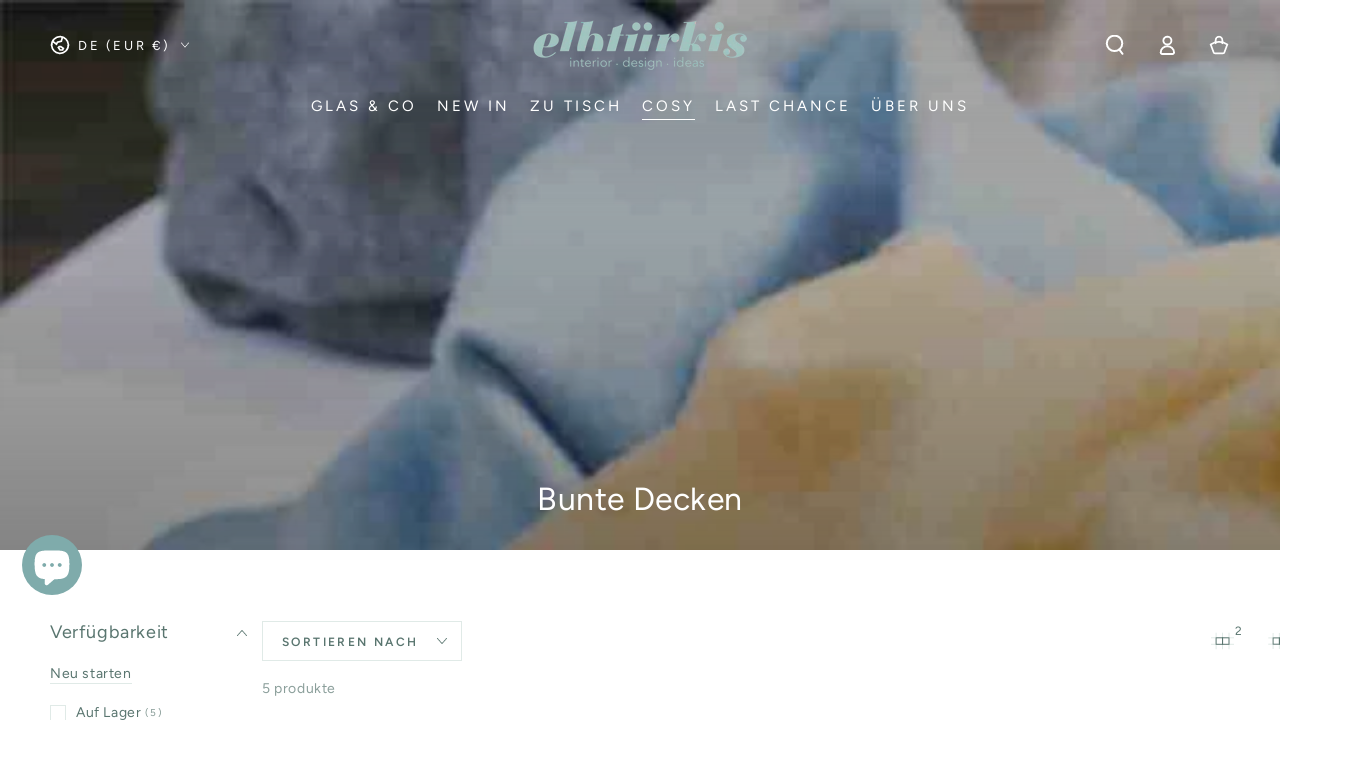

--- FILE ---
content_type: text/html; charset=utf-8
request_url: https://elbtuerkis.de/collections/bunte-kissen-decken
body_size: 50948
content:
<!doctype html>
<html class="no-js" lang="de">
  <head>
    <meta charset="utf-8">
    <meta http-equiv="X-UA-Compatible" content="IE=edge">
    <meta name="viewport" content="width=device-width,initial-scale=1">
    <meta name="theme-color" content="">
    <link rel="canonical" href="https://elbtuerkis.de/collections/bunte-kissen-decken">
    <link rel="preconnect" href="https://cdn.shopify.com" crossorigin><link rel="preconnect" href="https://fonts.shopifycdn.com" crossorigin><title>
      Bunte Kissen &amp; Decken zum Verschönern Ihres Zuhauses &ndash; elbtürkis</title><meta name="description" content="Kissen &amp; Decken aus Baumwolle, Leinen &amp; Schurwolle. Zum Verschönern fürs eigene Zuhause, als Geschenk für die nächste Hochzeit, den Geburtstag der besten Freundin..">

<meta property="og:site_name" content="elbtürkis">
<meta property="og:url" content="https://elbtuerkis.de/collections/bunte-kissen-decken">
<meta property="og:title" content="Bunte Kissen &amp; Decken zum Verschönern Ihres Zuhauses">
<meta property="og:type" content="product.group">
<meta property="og:description" content="Kissen &amp; Decken aus Baumwolle, Leinen &amp; Schurwolle. Zum Verschönern fürs eigene Zuhause, als Geschenk für die nächste Hochzeit, den Geburtstag der besten Freundin.."><meta property="og:image" content="http://elbtuerkis.de/cdn/shop/collections/Wolldecken_4d685256-f96a-42b2-bed3-961455c16180.jpg?v=1756219844">
  <meta property="og:image:secure_url" content="https://elbtuerkis.de/cdn/shop/collections/Wolldecken_4d685256-f96a-42b2-bed3-961455c16180.jpg?v=1756219844">
  <meta property="og:image:width" content="2000">
  <meta property="og:image:height" content="2000"><meta name="twitter:card" content="summary_large_image">
<meta name="twitter:title" content="Bunte Kissen &amp; Decken zum Verschönern Ihres Zuhauses">
<meta name="twitter:description" content="Kissen &amp; Decken aus Baumwolle, Leinen &amp; Schurwolle. Zum Verschönern fürs eigene Zuhause, als Geschenk für die nächste Hochzeit, den Geburtstag der besten Freundin..">


    <script async crossorigin fetchpriority="high" src="/cdn/shopifycloud/importmap-polyfill/es-modules-shim.2.4.0.js"></script>
<script type="importmap">
      {
        "imports": {
          "mdl-scrollsnap": "//elbtuerkis.de/cdn/shop/t/29/assets/scrollsnap.js?v=170600829773392310311756686458"
        }
      }
    </script>

    <script src="//elbtuerkis.de/cdn/shop/t/29/assets/vendor-v4.js" defer="defer"></script>
    <script src="//elbtuerkis.de/cdn/shop/t/29/assets/pubsub.js?v=64530984355039965911756686458" defer="defer"></script>
    <script src="//elbtuerkis.de/cdn/shop/t/29/assets/global.js?v=181905490057203266951756686458" defer="defer"></script>
    <script src="//elbtuerkis.de/cdn/shop/t/29/assets/modules-basis.js?v=7117348240208911571756686458" defer="defer"></script>

    <script>window.performance && window.performance.mark && window.performance.mark('shopify.content_for_header.start');</script><meta name="facebook-domain-verification" content="pmmbfp3iouuqgoxxs0tt521cpz6tsb">
<meta name="facebook-domain-verification" content="r2qn98qobmikg1plt73hrjrgsyuqbj">
<meta name="google-site-verification" content="-ADrI8Z7JjKJcqhS_SkEYkV4g_dvnIxbySy_L6biqmo">
<meta id="shopify-digital-wallet" name="shopify-digital-wallet" content="/27838480478/digital_wallets/dialog">
<meta name="shopify-checkout-api-token" content="00feb0cce3c91286c97ede74bb01101a">
<meta id="in-context-paypal-metadata" data-shop-id="27838480478" data-venmo-supported="false" data-environment="production" data-locale="de_DE" data-paypal-v4="true" data-currency="EUR">
<link rel="alternate" type="application/atom+xml" title="Feed" href="/collections/bunte-kissen-decken.atom" />
<link rel="alternate" type="application/json+oembed" href="https://elbtuerkis.de/collections/bunte-kissen-decken.oembed">
<script async="async" src="/checkouts/internal/preloads.js?locale=de-DE"></script>
<link rel="preconnect" href="https://shop.app" crossorigin="anonymous">
<script async="async" src="https://shop.app/checkouts/internal/preloads.js?locale=de-DE&shop_id=27838480478" crossorigin="anonymous"></script>
<script id="apple-pay-shop-capabilities" type="application/json">{"shopId":27838480478,"countryCode":"DE","currencyCode":"EUR","merchantCapabilities":["supports3DS"],"merchantId":"gid:\/\/shopify\/Shop\/27838480478","merchantName":"elbtürkis","requiredBillingContactFields":["postalAddress","email"],"requiredShippingContactFields":["postalAddress","email"],"shippingType":"shipping","supportedNetworks":["visa","maestro","masterCard"],"total":{"type":"pending","label":"elbtürkis","amount":"1.00"},"shopifyPaymentsEnabled":true,"supportsSubscriptions":true}</script>
<script id="shopify-features" type="application/json">{"accessToken":"00feb0cce3c91286c97ede74bb01101a","betas":["rich-media-storefront-analytics"],"domain":"elbtuerkis.de","predictiveSearch":true,"shopId":27838480478,"locale":"de"}</script>
<script>var Shopify = Shopify || {};
Shopify.shop = "elbtuerkis.myshopify.com";
Shopify.locale = "de";
Shopify.currency = {"active":"EUR","rate":"1.0"};
Shopify.country = "DE";
Shopify.theme = {"name":"Rt-working","id":186850377992,"schema_name":"Be Yours","schema_version":"8.3.3","theme_store_id":1399,"role":"main"};
Shopify.theme.handle = "null";
Shopify.theme.style = {"id":null,"handle":null};
Shopify.cdnHost = "elbtuerkis.de/cdn";
Shopify.routes = Shopify.routes || {};
Shopify.routes.root = "/";</script>
<script type="module">!function(o){(o.Shopify=o.Shopify||{}).modules=!0}(window);</script>
<script>!function(o){function n(){var o=[];function n(){o.push(Array.prototype.slice.apply(arguments))}return n.q=o,n}var t=o.Shopify=o.Shopify||{};t.loadFeatures=n(),t.autoloadFeatures=n()}(window);</script>
<script>
  window.ShopifyPay = window.ShopifyPay || {};
  window.ShopifyPay.apiHost = "shop.app\/pay";
  window.ShopifyPay.redirectState = null;
</script>
<script id="shop-js-analytics" type="application/json">{"pageType":"collection"}</script>
<script defer="defer" async type="module" src="//elbtuerkis.de/cdn/shopifycloud/shop-js/modules/v2/client.init-shop-cart-sync_e98Ab_XN.de.esm.js"></script>
<script defer="defer" async type="module" src="//elbtuerkis.de/cdn/shopifycloud/shop-js/modules/v2/chunk.common_Pcw9EP95.esm.js"></script>
<script defer="defer" async type="module" src="//elbtuerkis.de/cdn/shopifycloud/shop-js/modules/v2/chunk.modal_CzmY4ZhL.esm.js"></script>
<script type="module">
  await import("//elbtuerkis.de/cdn/shopifycloud/shop-js/modules/v2/client.init-shop-cart-sync_e98Ab_XN.de.esm.js");
await import("//elbtuerkis.de/cdn/shopifycloud/shop-js/modules/v2/chunk.common_Pcw9EP95.esm.js");
await import("//elbtuerkis.de/cdn/shopifycloud/shop-js/modules/v2/chunk.modal_CzmY4ZhL.esm.js");

  window.Shopify.SignInWithShop?.initShopCartSync?.({"fedCMEnabled":true,"windoidEnabled":true});

</script>
<script>
  window.Shopify = window.Shopify || {};
  if (!window.Shopify.featureAssets) window.Shopify.featureAssets = {};
  window.Shopify.featureAssets['shop-js'] = {"shop-cart-sync":["modules/v2/client.shop-cart-sync_DazCVyJ3.de.esm.js","modules/v2/chunk.common_Pcw9EP95.esm.js","modules/v2/chunk.modal_CzmY4ZhL.esm.js"],"init-fed-cm":["modules/v2/client.init-fed-cm_D0AulfmK.de.esm.js","modules/v2/chunk.common_Pcw9EP95.esm.js","modules/v2/chunk.modal_CzmY4ZhL.esm.js"],"shop-cash-offers":["modules/v2/client.shop-cash-offers_BISyWFEA.de.esm.js","modules/v2/chunk.common_Pcw9EP95.esm.js","modules/v2/chunk.modal_CzmY4ZhL.esm.js"],"shop-login-button":["modules/v2/client.shop-login-button_D_c1vx_E.de.esm.js","modules/v2/chunk.common_Pcw9EP95.esm.js","modules/v2/chunk.modal_CzmY4ZhL.esm.js"],"pay-button":["modules/v2/client.pay-button_CHADzJ4g.de.esm.js","modules/v2/chunk.common_Pcw9EP95.esm.js","modules/v2/chunk.modal_CzmY4ZhL.esm.js"],"shop-button":["modules/v2/client.shop-button_CQnD2U3v.de.esm.js","modules/v2/chunk.common_Pcw9EP95.esm.js","modules/v2/chunk.modal_CzmY4ZhL.esm.js"],"avatar":["modules/v2/client.avatar_BTnouDA3.de.esm.js"],"init-windoid":["modules/v2/client.init-windoid_CmA0-hrC.de.esm.js","modules/v2/chunk.common_Pcw9EP95.esm.js","modules/v2/chunk.modal_CzmY4ZhL.esm.js"],"init-shop-for-new-customer-accounts":["modules/v2/client.init-shop-for-new-customer-accounts_BCzC_Mib.de.esm.js","modules/v2/client.shop-login-button_D_c1vx_E.de.esm.js","modules/v2/chunk.common_Pcw9EP95.esm.js","modules/v2/chunk.modal_CzmY4ZhL.esm.js"],"init-shop-email-lookup-coordinator":["modules/v2/client.init-shop-email-lookup-coordinator_DYzOit4u.de.esm.js","modules/v2/chunk.common_Pcw9EP95.esm.js","modules/v2/chunk.modal_CzmY4ZhL.esm.js"],"init-shop-cart-sync":["modules/v2/client.init-shop-cart-sync_e98Ab_XN.de.esm.js","modules/v2/chunk.common_Pcw9EP95.esm.js","modules/v2/chunk.modal_CzmY4ZhL.esm.js"],"shop-toast-manager":["modules/v2/client.shop-toast-manager_Bc-1elH8.de.esm.js","modules/v2/chunk.common_Pcw9EP95.esm.js","modules/v2/chunk.modal_CzmY4ZhL.esm.js"],"init-customer-accounts":["modules/v2/client.init-customer-accounts_CqlRHmZs.de.esm.js","modules/v2/client.shop-login-button_D_c1vx_E.de.esm.js","modules/v2/chunk.common_Pcw9EP95.esm.js","modules/v2/chunk.modal_CzmY4ZhL.esm.js"],"init-customer-accounts-sign-up":["modules/v2/client.init-customer-accounts-sign-up_DZmBw6yB.de.esm.js","modules/v2/client.shop-login-button_D_c1vx_E.de.esm.js","modules/v2/chunk.common_Pcw9EP95.esm.js","modules/v2/chunk.modal_CzmY4ZhL.esm.js"],"shop-follow-button":["modules/v2/client.shop-follow-button_Cx-w7rSq.de.esm.js","modules/v2/chunk.common_Pcw9EP95.esm.js","modules/v2/chunk.modal_CzmY4ZhL.esm.js"],"checkout-modal":["modules/v2/client.checkout-modal_Djjmh8qM.de.esm.js","modules/v2/chunk.common_Pcw9EP95.esm.js","modules/v2/chunk.modal_CzmY4ZhL.esm.js"],"shop-login":["modules/v2/client.shop-login_DMZMgoZf.de.esm.js","modules/v2/chunk.common_Pcw9EP95.esm.js","modules/v2/chunk.modal_CzmY4ZhL.esm.js"],"lead-capture":["modules/v2/client.lead-capture_SqejaEd8.de.esm.js","modules/v2/chunk.common_Pcw9EP95.esm.js","modules/v2/chunk.modal_CzmY4ZhL.esm.js"],"payment-terms":["modules/v2/client.payment-terms_DUeEqFTJ.de.esm.js","modules/v2/chunk.common_Pcw9EP95.esm.js","modules/v2/chunk.modal_CzmY4ZhL.esm.js"]};
</script>
<script>(function() {
  var isLoaded = false;
  function asyncLoad() {
    if (isLoaded) return;
    isLoaded = true;
    var urls = ["https:\/\/ecommplugins-scripts.trustpilot.com\/v2.1\/js\/header.min.js?settings=eyJrZXkiOiJUSG5rMEVTRU5TYUszc0k5IiwicyI6Im5vbmUifQ==\u0026shop=elbtuerkis.myshopify.com","https:\/\/ecommplugins-trustboxsettings.trustpilot.com\/elbtuerkis.myshopify.com.js?settings=1655969987883\u0026shop=elbtuerkis.myshopify.com","https:\/\/cdn.s3.pop-convert.com\/pcjs.production.min.js?unique_id=elbtuerkis.myshopify.com\u0026shop=elbtuerkis.myshopify.com","https:\/\/script.pop-convert.com\/new-micro\/production.pc.min.js?unique_id=elbtuerkis.myshopify.com\u0026shop=elbtuerkis.myshopify.com"];
    for (var i = 0; i < urls.length; i++) {
      var s = document.createElement('script');
      s.type = 'text/javascript';
      s.async = true;
      s.src = urls[i];
      var x = document.getElementsByTagName('script')[0];
      x.parentNode.insertBefore(s, x);
    }
  };
  if(window.attachEvent) {
    window.attachEvent('onload', asyncLoad);
  } else {
    window.addEventListener('load', asyncLoad, false);
  }
})();</script>
<script id="__st">var __st={"a":27838480478,"offset":3600,"reqid":"127f2cb2-58eb-4c52-a279-4a337640faa8-1769048758","pageurl":"elbtuerkis.de\/collections\/bunte-kissen-decken","u":"b00ddbd7514b","p":"collection","rtyp":"collection","rid":262961037406};</script>
<script>window.ShopifyPaypalV4VisibilityTracking = true;</script>
<script id="captcha-bootstrap">!function(){'use strict';const t='contact',e='account',n='new_comment',o=[[t,t],['blogs',n],['comments',n],[t,'customer']],c=[[e,'customer_login'],[e,'guest_login'],[e,'recover_customer_password'],[e,'create_customer']],r=t=>t.map((([t,e])=>`form[action*='/${t}']:not([data-nocaptcha='true']) input[name='form_type'][value='${e}']`)).join(','),a=t=>()=>t?[...document.querySelectorAll(t)].map((t=>t.form)):[];function s(){const t=[...o],e=r(t);return a(e)}const i='password',u='form_key',d=['recaptcha-v3-token','g-recaptcha-response','h-captcha-response',i],f=()=>{try{return window.sessionStorage}catch{return}},m='__shopify_v',_=t=>t.elements[u];function p(t,e,n=!1){try{const o=window.sessionStorage,c=JSON.parse(o.getItem(e)),{data:r}=function(t){const{data:e,action:n}=t;return t[m]||n?{data:e,action:n}:{data:t,action:n}}(c);for(const[e,n]of Object.entries(r))t.elements[e]&&(t.elements[e].value=n);n&&o.removeItem(e)}catch(o){console.error('form repopulation failed',{error:o})}}const l='form_type',E='cptcha';function T(t){t.dataset[E]=!0}const w=window,h=w.document,L='Shopify',v='ce_forms',y='captcha';let A=!1;((t,e)=>{const n=(g='f06e6c50-85a8-45c8-87d0-21a2b65856fe',I='https://cdn.shopify.com/shopifycloud/storefront-forms-hcaptcha/ce_storefront_forms_captcha_hcaptcha.v1.5.2.iife.js',D={infoText:'Durch hCaptcha geschützt',privacyText:'Datenschutz',termsText:'Allgemeine Geschäftsbedingungen'},(t,e,n)=>{const o=w[L][v],c=o.bindForm;if(c)return c(t,g,e,D).then(n);var r;o.q.push([[t,g,e,D],n]),r=I,A||(h.body.append(Object.assign(h.createElement('script'),{id:'captcha-provider',async:!0,src:r})),A=!0)});var g,I,D;w[L]=w[L]||{},w[L][v]=w[L][v]||{},w[L][v].q=[],w[L][y]=w[L][y]||{},w[L][y].protect=function(t,e){n(t,void 0,e),T(t)},Object.freeze(w[L][y]),function(t,e,n,w,h,L){const[v,y,A,g]=function(t,e,n){const i=e?o:[],u=t?c:[],d=[...i,...u],f=r(d),m=r(i),_=r(d.filter((([t,e])=>n.includes(e))));return[a(f),a(m),a(_),s()]}(w,h,L),I=t=>{const e=t.target;return e instanceof HTMLFormElement?e:e&&e.form},D=t=>v().includes(t);t.addEventListener('submit',(t=>{const e=I(t);if(!e)return;const n=D(e)&&!e.dataset.hcaptchaBound&&!e.dataset.recaptchaBound,o=_(e),c=g().includes(e)&&(!o||!o.value);(n||c)&&t.preventDefault(),c&&!n&&(function(t){try{if(!f())return;!function(t){const e=f();if(!e)return;const n=_(t);if(!n)return;const o=n.value;o&&e.removeItem(o)}(t);const e=Array.from(Array(32),(()=>Math.random().toString(36)[2])).join('');!function(t,e){_(t)||t.append(Object.assign(document.createElement('input'),{type:'hidden',name:u})),t.elements[u].value=e}(t,e),function(t,e){const n=f();if(!n)return;const o=[...t.querySelectorAll(`input[type='${i}']`)].map((({name:t})=>t)),c=[...d,...o],r={};for(const[a,s]of new FormData(t).entries())c.includes(a)||(r[a]=s);n.setItem(e,JSON.stringify({[m]:1,action:t.action,data:r}))}(t,e)}catch(e){console.error('failed to persist form',e)}}(e),e.submit())}));const S=(t,e)=>{t&&!t.dataset[E]&&(n(t,e.some((e=>e===t))),T(t))};for(const o of['focusin','change'])t.addEventListener(o,(t=>{const e=I(t);D(e)&&S(e,y())}));const B=e.get('form_key'),M=e.get(l),P=B&&M;t.addEventListener('DOMContentLoaded',(()=>{const t=y();if(P)for(const e of t)e.elements[l].value===M&&p(e,B);[...new Set([...A(),...v().filter((t=>'true'===t.dataset.shopifyCaptcha))])].forEach((e=>S(e,t)))}))}(h,new URLSearchParams(w.location.search),n,t,e,['guest_login'])})(!0,!0)}();</script>
<script integrity="sha256-4kQ18oKyAcykRKYeNunJcIwy7WH5gtpwJnB7kiuLZ1E=" data-source-attribution="shopify.loadfeatures" defer="defer" src="//elbtuerkis.de/cdn/shopifycloud/storefront/assets/storefront/load_feature-a0a9edcb.js" crossorigin="anonymous"></script>
<script crossorigin="anonymous" defer="defer" src="//elbtuerkis.de/cdn/shopifycloud/storefront/assets/shopify_pay/storefront-65b4c6d7.js?v=20250812"></script>
<script data-source-attribution="shopify.dynamic_checkout.dynamic.init">var Shopify=Shopify||{};Shopify.PaymentButton=Shopify.PaymentButton||{isStorefrontPortableWallets:!0,init:function(){window.Shopify.PaymentButton.init=function(){};var t=document.createElement("script");t.src="https://elbtuerkis.de/cdn/shopifycloud/portable-wallets/latest/portable-wallets.de.js",t.type="module",document.head.appendChild(t)}};
</script>
<script data-source-attribution="shopify.dynamic_checkout.buyer_consent">
  function portableWalletsHideBuyerConsent(e){var t=document.getElementById("shopify-buyer-consent"),n=document.getElementById("shopify-subscription-policy-button");t&&n&&(t.classList.add("hidden"),t.setAttribute("aria-hidden","true"),n.removeEventListener("click",e))}function portableWalletsShowBuyerConsent(e){var t=document.getElementById("shopify-buyer-consent"),n=document.getElementById("shopify-subscription-policy-button");t&&n&&(t.classList.remove("hidden"),t.removeAttribute("aria-hidden"),n.addEventListener("click",e))}window.Shopify?.PaymentButton&&(window.Shopify.PaymentButton.hideBuyerConsent=portableWalletsHideBuyerConsent,window.Shopify.PaymentButton.showBuyerConsent=portableWalletsShowBuyerConsent);
</script>
<script data-source-attribution="shopify.dynamic_checkout.cart.bootstrap">document.addEventListener("DOMContentLoaded",(function(){function t(){return document.querySelector("shopify-accelerated-checkout-cart, shopify-accelerated-checkout")}if(t())Shopify.PaymentButton.init();else{new MutationObserver((function(e,n){t()&&(Shopify.PaymentButton.init(),n.disconnect())})).observe(document.body,{childList:!0,subtree:!0})}}));
</script>
<link id="shopify-accelerated-checkout-styles" rel="stylesheet" media="screen" href="https://elbtuerkis.de/cdn/shopifycloud/portable-wallets/latest/accelerated-checkout-backwards-compat.css" crossorigin="anonymous">
<style id="shopify-accelerated-checkout-cart">
        #shopify-buyer-consent {
  margin-top: 1em;
  display: inline-block;
  width: 100%;
}

#shopify-buyer-consent.hidden {
  display: none;
}

#shopify-subscription-policy-button {
  background: none;
  border: none;
  padding: 0;
  text-decoration: underline;
  font-size: inherit;
  cursor: pointer;
}

#shopify-subscription-policy-button::before {
  box-shadow: none;
}

      </style>
<script id="sections-script" data-sections="header" defer="defer" src="//elbtuerkis.de/cdn/shop/t/29/compiled_assets/scripts.js?v=3509"></script>
<script>window.performance && window.performance.mark && window.performance.mark('shopify.content_for_header.end');</script><style data-shopify>@font-face {
  font-family: Figtree;
  font-weight: 400;
  font-style: normal;
  font-display: swap;
  src: url("//elbtuerkis.de/cdn/fonts/figtree/figtree_n4.3c0838aba1701047e60be6a99a1b0a40ce9b8419.woff2") format("woff2"),
       url("//elbtuerkis.de/cdn/fonts/figtree/figtree_n4.c0575d1db21fc3821f17fd6617d3dee552312137.woff") format("woff");
}

  @font-face {
  font-family: Figtree;
  font-weight: 600;
  font-style: normal;
  font-display: swap;
  src: url("//elbtuerkis.de/cdn/fonts/figtree/figtree_n6.9d1ea52bb49a0a86cfd1b0383d00f83d3fcc14de.woff2") format("woff2"),
       url("//elbtuerkis.de/cdn/fonts/figtree/figtree_n6.f0fcdea525a0e47b2ae4ab645832a8e8a96d31d3.woff") format("woff");
}

  @font-face {
  font-family: Figtree;
  font-weight: 400;
  font-style: italic;
  font-display: swap;
  src: url("//elbtuerkis.de/cdn/fonts/figtree/figtree_i4.89f7a4275c064845c304a4cf8a4a586060656db2.woff2") format("woff2"),
       url("//elbtuerkis.de/cdn/fonts/figtree/figtree_i4.6f955aaaafc55a22ffc1f32ecf3756859a5ad3e2.woff") format("woff");
}

  @font-face {
  font-family: Figtree;
  font-weight: 600;
  font-style: italic;
  font-display: swap;
  src: url("//elbtuerkis.de/cdn/fonts/figtree/figtree_i6.702baae75738b446cfbed6ac0d60cab7b21e61ba.woff2") format("woff2"),
       url("//elbtuerkis.de/cdn/fonts/figtree/figtree_i6.6b8dc40d16c9905d29525156e284509f871ce8f9.woff") format("woff");
}

  @font-face {
  font-family: Figtree;
  font-weight: 400;
  font-style: normal;
  font-display: swap;
  src: url("//elbtuerkis.de/cdn/fonts/figtree/figtree_n4.3c0838aba1701047e60be6a99a1b0a40ce9b8419.woff2") format("woff2"),
       url("//elbtuerkis.de/cdn/fonts/figtree/figtree_n4.c0575d1db21fc3821f17fd6617d3dee552312137.woff") format("woff");
}

  @font-face {
  font-family: Figtree;
  font-weight: 600;
  font-style: normal;
  font-display: swap;
  src: url("//elbtuerkis.de/cdn/fonts/figtree/figtree_n6.9d1ea52bb49a0a86cfd1b0383d00f83d3fcc14de.woff2") format("woff2"),
       url("//elbtuerkis.de/cdn/fonts/figtree/figtree_n6.f0fcdea525a0e47b2ae4ab645832a8e8a96d31d3.woff") format("woff");
}


  :root {
    --font-body-family: Figtree, sans-serif;
    --font-body-style: normal;
    --font-body-weight: 400;

    --font-heading-family: Figtree, sans-serif;
    --font-heading-style: normal;
    --font-heading-weight: 400;

    --font-body-scale: 1.0;
    --font-heading-scale: 0.8;

    --font-navigation-family: var(--font-body-family);
    --font-navigation-size: 15px;
    --font-navigation-weight: var(--font-body-weight);
    --font-button-family: var(--font-body-family);
    --font-button-size: 11px;
    --font-button-baseline: 0.2rem;
    --font-price-family: var(--font-heading-family);
    --font-price-scale: var(--font-heading-scale);

    --color-base-text: 89, 117, 111;
    --color-base-background: 255, 255, 255;
    --color-base-solid-button-labels: 255, 255, 255;
    --color-base-outline-button-labels: 89, 117, 111;
    --color-base-accent: 127, 171, 171;
    --color-base-heading: 89, 117, 111;
    --color-base-border: 224, 234, 231;
    --color-placeholder: 224, 234, 231;
    --color-overlay: 89, 117, 111;
    --color-keyboard-focus: 135, 173, 245;
    --color-shadow: 168, 232, 226;
    --shadow-opacity: 1;

    --color-background-dark: 235, 235, 235;
    --color-price: #59756f;
    --color-sale-price: #d72c0d;
    --color-sale-badge-background: #d72c0d;
    --color-reviews: #ffb503;
    --color-critical: #d72c0d;
    --color-success: #008060;
    --color-highlight: 255, 181, 3;

    --payment-terms-background-color: #ffffff;
    --page-width: 160rem;
    --page-width-margin: 0rem;

    --card-color-scheme: var(--color-placeholder);
    --card-text-alignment: start;
    --card-flex-alignment: flex-start;
    --card-image-padding: 0px;
    --card-border-width: 0px;
    --card-radius: 0px;
    --card-shadow-horizontal-offset: 0px;
    --card-shadow-vertical-offset: 0px;
    
    --button-radius: 0px;
    --button-border-width: 2px;
    --button-shadow-horizontal-offset: 0px;
    --button-shadow-vertical-offset: 0px;

    --spacing-sections-desktop: 16px;
    --spacing-sections-mobile: 16px;

    --gradient-free-ship-progress: linear-gradient(325deg,#F9423A 0,#F1E04D 100%);
    --gradient-free-ship-complete: linear-gradient(325deg, #049cff 0, #35ee7a 100%);

    --plabel-price-tag-color: #000000;
    --plabel-price-tag-background: #d1d5db;
    --plabel-price-tag-height: 2.5rem;

    --swatch-outline-color: #f4f6f8;
  }

  *,
  *::before,
  *::after {
    box-sizing: inherit;
  }

  html {
    box-sizing: border-box;
    font-size: calc(var(--font-body-scale) * 62.5%);
    height: 100%;
  }

  body {
    min-height: 100%;
    margin: 0;
    font-size: 1.5rem;
    letter-spacing: 0.06rem;
    line-height: calc(1 + 0.8 / var(--font-body-scale));
    font-family: var(--font-body-family);
    font-style: var(--font-body-style);
    font-weight: var(--font-body-weight);
  }

  @media screen and (min-width: 750px) {
    body {
      font-size: 1.6rem;
    }
  }</style><link href="//elbtuerkis.de/cdn/shop/t/29/assets/base.css?v=85759363907158116121759967628" rel="stylesheet" type="text/css" media="all" /><link rel="stylesheet" href="//elbtuerkis.de/cdn/shop/t/29/assets/apps.css?v=58555770612562691921756686458" media="print" fetchpriority="low" onload="this.media='all'"><link rel="preload" as="font" href="//elbtuerkis.de/cdn/fonts/figtree/figtree_n4.3c0838aba1701047e60be6a99a1b0a40ce9b8419.woff2" type="font/woff2" crossorigin><link rel="preload" as="font" href="//elbtuerkis.de/cdn/fonts/figtree/figtree_n4.3c0838aba1701047e60be6a99a1b0a40ce9b8419.woff2" type="font/woff2" crossorigin><link rel="stylesheet" href="//elbtuerkis.de/cdn/shop/t/29/assets/component-predictive-search.css?v=94320327991181004901756686458" media="print" onload="this.media='all'"><link rel="stylesheet" href="//elbtuerkis.de/cdn/shop/t/29/assets/component-quick-view.css?v=161742497119562552051756686458" media="print" onload="this.media='all'"><link rel="stylesheet" href="//elbtuerkis.de/cdn/shop/t/29/assets/component-color-swatches.css?v=147375175252346861151756686458" media="print" onload="this.media='all'"><script>
  document.documentElement.classList.replace('no-js', 'js');

  window.theme = window.theme || {};

  theme.routes = {
    root_url: '/',
    cart_url: '/cart',
    cart_add_url: '/cart/add',
    cart_change_url: '/cart/change',
    cart_update_url: '/cart/update',
    search_url: '/search',
    predictive_search_url: '/search/suggest'
  };

  theme.cartStrings = {
    error: `Bei der Aktualisierung Ihres Warenkorbs ist ein Fehler aufgetreten. Bitte versuche es erneut.`,
    quantityError: `Sie können nur [quantity] dieser Artikel in Ihren Warenkorb legen.`
  };

  theme.variantStrings = {
    addToCart: `Zum Warenkorb hinzufügen`,
    soldOut: `Ausverkauft`,
    unavailable: `nicht verfügbar`,
    preOrder: `Vorbestellen`
  };

  theme.accessibilityStrings = {
    imageAvailable: `Bild [index] ist jetzt in der Galerieansicht verfügbar`,
    shareSuccess: `Link in die Zwischenablage kopiert!`,
    fillInAllLineItemPropertyRequiredFields: `Bitte füllen Sie alle erforderlichen Felder aus`
  }

  theme.dateStrings = {
    d: `T`,
    day: `Tag`,
    days: `Tage`,
    hour: `Stunde`,
    hours: `Stunden`,
    minute: `Minute`,
    minutes: `Minuten`,
    second: `Sekunde`,
    seconds: `Sekunden`
  };theme.shopSettings = {
    moneyFormat: "{{amount_with_comma_separator}} €",
    isoCode: "EUR",
    cartDrawer: true,
    currencyCode: false,
    giftwrapRate: 'product'
  };

  theme.settings = {
    themeName: 'Be Yours',
    themeVersion: '8.3.3',
    agencyId: ''
  };

  /*! (c) Andrea Giammarchi @webreflection ISC */
  !function(){"use strict";var e=function(e,t){var n=function(e){for(var t=0,n=e.length;t<n;t++)r(e[t])},r=function(e){var t=e.target,n=e.attributeName,r=e.oldValue;t.attributeChangedCallback(n,r,t.getAttribute(n))};return function(o,a){var l=o.constructor.observedAttributes;return l&&e(a).then((function(){new t(n).observe(o,{attributes:!0,attributeOldValue:!0,attributeFilter:l});for(var e=0,a=l.length;e<a;e++)o.hasAttribute(l[e])&&r({target:o,attributeName:l[e],oldValue:null})})),o}};function t(e,t){(null==t||t>e.length)&&(t=e.length);for(var n=0,r=new Array(t);n<t;n++)r[n]=e[n];return r}function n(e,n){var r="undefined"!=typeof Symbol&&e[Symbol.iterator]||e["@@iterator"];if(!r){if(Array.isArray(e)||(r=function(e,n){if(e){if("string"==typeof e)return t(e,n);var r=Object.prototype.toString.call(e).slice(8,-1);return"Object"===r&&e.constructor&&(r=e.constructor.name),"Map"===r||"Set"===r?Array.from(e):"Arguments"===r||/^(?:Ui|I)nt(?:8|16|32)(?:Clamped)?Array$/.test(r)?t(e,n):void 0}}(e))||n&&e&&"number"==typeof e.length){r&&(e=r);var o=0,a=function(){};return{s:a,n:function(){return o>=e.length?{done:!0}:{done:!1,value:e[o++]}},e:function(e){throw e},f:a}}throw new TypeError("Invalid attempt to iterate non-iterable instance.\nIn order to be iterable, non-array objects must have a [Symbol.iterator]() method.")}var l,i=!0,u=!1;return{s:function(){r=r.call(e)},n:function(){var e=r.next();return i=e.done,e},e:function(e){u=!0,l=e},f:function(){try{i||null==r.return||r.return()}finally{if(u)throw l}}}}
  /*! (c) Andrea Giammarchi - ISC */var r=!0,o=!1,a="querySelectorAll",l="querySelectorAll",i=self,u=i.document,c=i.Element,s=i.MutationObserver,f=i.Set,d=i.WeakMap,h=function(e){return l in e},v=[].filter,g=function(e){var t=new d,i=function(n,r){var o;if(r)for(var a,l=function(e){return e.matches||e.webkitMatchesSelector||e.msMatchesSelector}(n),i=0,u=p.length;i<u;i++)l.call(n,a=p[i])&&(t.has(n)||t.set(n,new f),(o=t.get(n)).has(a)||(o.add(a),e.handle(n,r,a)));else t.has(n)&&(o=t.get(n),t.delete(n),o.forEach((function(t){e.handle(n,r,t)})))},g=function(e){for(var t=!(arguments.length>1&&void 0!==arguments[1])||arguments[1],n=0,r=e.length;n<r;n++)i(e[n],t)},p=e.query,y=e.root||u,m=function(e){var t=arguments.length>1&&void 0!==arguments[1]?arguments[1]:document,l=arguments.length>2&&void 0!==arguments[2]?arguments[2]:MutationObserver,i=arguments.length>3&&void 0!==arguments[3]?arguments[3]:["*"],u=function t(o,l,i,u,c,s){var f,d=n(o);try{for(d.s();!(f=d.n()).done;){var h=f.value;(s||a in h)&&(c?i.has(h)||(i.add(h),u.delete(h),e(h,c)):u.has(h)||(u.add(h),i.delete(h),e(h,c)),s||t(h[a](l),l,i,u,c,r))}}catch(e){d.e(e)}finally{d.f()}},c=new l((function(e){if(i.length){var t,a=i.join(","),l=new Set,c=new Set,s=n(e);try{for(s.s();!(t=s.n()).done;){var f=t.value,d=f.addedNodes,h=f.removedNodes;u(h,a,l,c,o,o),u(d,a,l,c,r,o)}}catch(e){s.e(e)}finally{s.f()}}})),s=c.observe;return(c.observe=function(e){return s.call(c,e,{subtree:r,childList:r})})(t),c}(i,y,s,p),b=c.prototype.attachShadow;return b&&(c.prototype.attachShadow=function(e){var t=b.call(this,e);return m.observe(t),t}),p.length&&g(y[l](p)),{drop:function(e){for(var n=0,r=e.length;n<r;n++)t.delete(e[n])},flush:function(){for(var e=m.takeRecords(),t=0,n=e.length;t<n;t++)g(v.call(e[t].removedNodes,h),!1),g(v.call(e[t].addedNodes,h),!0)},observer:m,parse:g}},p=self,y=p.document,m=p.Map,b=p.MutationObserver,w=p.Object,E=p.Set,S=p.WeakMap,A=p.Element,M=p.HTMLElement,O=p.Node,N=p.Error,C=p.TypeError,T=p.Reflect,q=w.defineProperty,I=w.keys,D=w.getOwnPropertyNames,L=w.setPrototypeOf,P=!self.customElements,k=function(e){for(var t=I(e),n=[],r=t.length,o=0;o<r;o++)n[o]=e[t[o]],delete e[t[o]];return function(){for(var o=0;o<r;o++)e[t[o]]=n[o]}};if(P){var x=function(){var e=this.constructor;if(!$.has(e))throw new C("Illegal constructor");var t=$.get(e);if(W)return z(W,t);var n=H.call(y,t);return z(L(n,e.prototype),t)},H=y.createElement,$=new m,_=new m,j=new m,R=new m,V=[],U=g({query:V,handle:function(e,t,n){var r=j.get(n);if(t&&!r.isPrototypeOf(e)){var o=k(e);W=L(e,r);try{new r.constructor}finally{W=null,o()}}var a="".concat(t?"":"dis","connectedCallback");a in r&&e[a]()}}).parse,W=null,F=function(e){if(!_.has(e)){var t,n=new Promise((function(e){t=e}));_.set(e,{$:n,_:t})}return _.get(e).$},z=e(F,b);q(self,"customElements",{configurable:!0,value:{define:function(e,t){if(R.has(e))throw new N('the name "'.concat(e,'" has already been used with this registry'));$.set(t,e),j.set(e,t.prototype),R.set(e,t),V.push(e),F(e).then((function(){U(y.querySelectorAll(e))})),_.get(e)._(t)},get:function(e){return R.get(e)},whenDefined:F}}),q(x.prototype=M.prototype,"constructor",{value:x}),q(self,"HTMLElement",{configurable:!0,value:x}),q(y,"createElement",{configurable:!0,value:function(e,t){var n=t&&t.is,r=n?R.get(n):R.get(e);return r?new r:H.call(y,e)}}),"isConnected"in O.prototype||q(O.prototype,"isConnected",{configurable:!0,get:function(){return!(this.ownerDocument.compareDocumentPosition(this)&this.DOCUMENT_POSITION_DISCONNECTED)}})}else if(P=!self.customElements.get("extends-li"))try{var B=function e(){return self.Reflect.construct(HTMLLIElement,[],e)};B.prototype=HTMLLIElement.prototype;var G="extends-li";self.customElements.define("extends-li",B,{extends:"li"}),P=y.createElement("li",{is:G}).outerHTML.indexOf(G)<0;var J=self.customElements,K=J.get,Q=J.whenDefined;q(self.customElements,"whenDefined",{configurable:!0,value:function(e){var t=this;return Q.call(this,e).then((function(n){return n||K.call(t,e)}))}})}catch(e){}if(P){var X=function(e){var t=ae.get(e);ve(t.querySelectorAll(this),e.isConnected)},Y=self.customElements,Z=y.createElement,ee=Y.define,te=Y.get,ne=Y.upgrade,re=T||{construct:function(e){return e.call(this)}},oe=re.construct,ae=new S,le=new E,ie=new m,ue=new m,ce=new m,se=new m,fe=[],de=[],he=function(e){return se.get(e)||te.call(Y,e)},ve=g({query:de,handle:function(e,t,n){var r=ce.get(n);if(t&&!r.isPrototypeOf(e)){var o=k(e);be=L(e,r);try{new r.constructor}finally{be=null,o()}}var a="".concat(t?"":"dis","connectedCallback");a in r&&e[a]()}}).parse,ge=g({query:fe,handle:function(e,t){ae.has(e)&&(t?le.add(e):le.delete(e),de.length&&X.call(de,e))}}).parse,pe=A.prototype.attachShadow;pe&&(A.prototype.attachShadow=function(e){var t=pe.call(this,e);return ae.set(this,t),t});var ye=function(e){if(!ue.has(e)){var t,n=new Promise((function(e){t=e}));ue.set(e,{$:n,_:t})}return ue.get(e).$},me=e(ye,b),be=null;D(self).filter((function(e){return/^HTML.*Element$/.test(e)})).forEach((function(e){var t=self[e];function n(){var e=this.constructor;if(!ie.has(e))throw new C("Illegal constructor");var n=ie.get(e),r=n.is,o=n.tag;if(r){if(be)return me(be,r);var a=Z.call(y,o);return a.setAttribute("is",r),me(L(a,e.prototype),r)}return oe.call(this,t,[],e)}q(n.prototype=t.prototype,"constructor",{value:n}),q(self,e,{value:n})})),q(y,"createElement",{configurable:!0,value:function(e,t){var n=t&&t.is;if(n){var r=se.get(n);if(r&&ie.get(r).tag===e)return new r}var o=Z.call(y,e);return n&&o.setAttribute("is",n),o}}),q(Y,"get",{configurable:!0,value:he}),q(Y,"whenDefined",{configurable:!0,value:ye}),q(Y,"upgrade",{configurable:!0,value:function(e){var t=e.getAttribute("is");if(t){var n=se.get(t);if(n)return void me(L(e,n.prototype),t)}ne.call(Y,e)}}),q(Y,"define",{configurable:!0,value:function(e,t,n){if(he(e))throw new N("'".concat(e,"' has already been defined as a custom element"));var r,o=n&&n.extends;ie.set(t,o?{is:e,tag:o}:{is:"",tag:e}),o?(r="".concat(o,'[is="').concat(e,'"]'),ce.set(r,t.prototype),se.set(e,t),de.push(r)):(ee.apply(Y,arguments),fe.push(r=e)),ye(e).then((function(){o?(ve(y.querySelectorAll(r)),le.forEach(X,[r])):ge(y.querySelectorAll(r))})),ue.get(e)._(t)}})}}();
</script>
<!-- BEGIN app block: shopify://apps/consentmo-gdpr/blocks/gdpr_cookie_consent/4fbe573f-a377-4fea-9801-3ee0858cae41 -->


<!-- END app block --><!-- BEGIN app block: shopify://apps/judge-me-reviews/blocks/judgeme_core/61ccd3b1-a9f2-4160-9fe9-4fec8413e5d8 --><!-- Start of Judge.me Core -->






<link rel="dns-prefetch" href="https://cdnwidget.judge.me">
<link rel="dns-prefetch" href="https://cdn.judge.me">
<link rel="dns-prefetch" href="https://cdn1.judge.me">
<link rel="dns-prefetch" href="https://api.judge.me">

<script data-cfasync='false' class='jdgm-settings-script'>window.jdgmSettings={"pagination":5,"disable_web_reviews":false,"badge_no_review_text":"Keine Bewertungen","badge_n_reviews_text":"{{ n }} Bewertung/Bewertungen","hide_badge_preview_if_no_reviews":true,"badge_hide_text":false,"enforce_center_preview_badge":false,"widget_title":"Kundenbewertungen","widget_open_form_text":"Bewertung schreiben","widget_close_form_text":"Bewertung abbrechen","widget_refresh_page_text":"Seite aktualisieren","widget_summary_text":"Basierend auf {{ number_of_reviews }} Bewertung/Bewertungen","widget_no_review_text":"Schreiben Sie die erste Bewertung","widget_name_field_text":"Anzeigename","widget_verified_name_field_text":"Verifizierter Name (öffentlich)","widget_name_placeholder_text":"Anzeigename","widget_required_field_error_text":"Dieses Feld ist erforderlich.","widget_email_field_text":"E-Mail-Adresse","widget_verified_email_field_text":"Verifizierte E-Mail (privat, kann nicht bearbeitet werden)","widget_email_placeholder_text":"Ihre E-Mail-Adresse","widget_email_field_error_text":"Bitte geben Sie eine gültige E-Mail-Adresse ein.","widget_rating_field_text":"Bewertung","widget_review_title_field_text":"Bewertungstitel","widget_review_title_placeholder_text":"Geben Sie Ihrer Bewertung einen Titel","widget_review_body_field_text":"Bewertungsinhalt","widget_review_body_placeholder_text":"Beginnen Sie hier zu schreiben...","widget_pictures_field_text":"Bild/Video (optional)","widget_submit_review_text":"Bewertung abschicken","widget_submit_verified_review_text":"Verifizierte Bewertung abschicken","widget_submit_success_msg_with_auto_publish":"Vielen Dank! Bitte aktualisieren Sie die Seite in wenigen Momenten, um Ihre Bewertung zu sehen. Sie können Ihre Bewertung entfernen oder bearbeiten, indem Sie sich bei \u003ca href='https://judge.me/login' target='_blank' rel='nofollow noopener'\u003eJudge.me\u003c/a\u003e anmelden","widget_submit_success_msg_no_auto_publish":"Vielen Dank! Ihre Bewertung wird veröffentlicht, sobald sie vom Shop-Administrator genehmigt wurde. Sie können Ihre Bewertung entfernen oder bearbeiten, indem Sie sich bei \u003ca href='https://judge.me/login' target='_blank' rel='nofollow noopener'\u003eJudge.me\u003c/a\u003e anmelden","widget_show_default_reviews_out_of_total_text":"Es werden {{ n_reviews_shown }} von {{ n_reviews }} Bewertungen angezeigt.","widget_show_all_link_text":"Alle anzeigen","widget_show_less_link_text":"Weniger anzeigen","widget_author_said_text":"{{ reviewer_name }} sagte:","widget_days_text":"vor {{ n }} Tag/Tagen","widget_weeks_text":"vor {{ n }} Woche/Wochen","widget_months_text":"vor {{ n }} Monat/Monaten","widget_years_text":"vor {{ n }} Jahr/Jahren","widget_yesterday_text":"Gestern","widget_today_text":"Heute","widget_replied_text":"\u003e\u003e {{ shop_name }} antwortete:","widget_read_more_text":"Mehr lesen","widget_reviewer_name_as_initial":"","widget_rating_filter_color":"#fbcd0a","widget_rating_filter_see_all_text":"Alle Bewertungen anzeigen","widget_sorting_most_recent_text":"Neueste","widget_sorting_highest_rating_text":"Höchste Bewertung","widget_sorting_lowest_rating_text":"Niedrigste Bewertung","widget_sorting_with_pictures_text":"Nur Bilder","widget_sorting_most_helpful_text":"Hilfreichste","widget_open_question_form_text":"Eine Frage stellen","widget_reviews_subtab_text":"Bewertungen","widget_questions_subtab_text":"Fragen","widget_question_label_text":"Frage","widget_answer_label_text":"Antwort","widget_question_placeholder_text":"Schreiben Sie hier Ihre Frage","widget_submit_question_text":"Frage absenden","widget_question_submit_success_text":"Vielen Dank für Ihre Frage! Wir werden Sie benachrichtigen, sobald sie beantwortet wird.","verified_badge_text":"Verifiziert","verified_badge_bg_color":"","verified_badge_text_color":"","verified_badge_placement":"left-of-reviewer-name","widget_review_max_height":"","widget_hide_border":false,"widget_social_share":false,"widget_thumb":false,"widget_review_location_show":false,"widget_location_format":"","all_reviews_include_out_of_store_products":true,"all_reviews_out_of_store_text":"(außerhalb des Shops)","all_reviews_pagination":100,"all_reviews_product_name_prefix_text":"über","enable_review_pictures":false,"enable_question_anwser":false,"widget_theme":"default","review_date_format":"dd/mm/yy","default_sort_method":"most-recent","widget_product_reviews_subtab_text":"Produktbewertungen","widget_shop_reviews_subtab_text":"Shop-Bewertungen","widget_other_products_reviews_text":"Bewertungen für andere Produkte","widget_store_reviews_subtab_text":"Shop-Bewertungen","widget_no_store_reviews_text":"Dieser Shop hat noch keine Bewertungen erhalten","widget_web_restriction_product_reviews_text":"Dieses Produkt hat noch keine Bewertungen erhalten","widget_no_items_text":"Keine Elemente gefunden","widget_show_more_text":"Mehr anzeigen","widget_write_a_store_review_text":"Shop-Bewertung schreiben","widget_other_languages_heading":"Bewertungen in anderen Sprachen","widget_translate_review_text":"Bewertung übersetzen nach {{ language }}","widget_translating_review_text":"Übersetzung läuft...","widget_show_original_translation_text":"Original anzeigen ({{ language }})","widget_translate_review_failed_text":"Bewertung konnte nicht übersetzt werden.","widget_translate_review_retry_text":"Erneut versuchen","widget_translate_review_try_again_later_text":"Versuchen Sie es später noch einmal","show_product_url_for_grouped_product":false,"widget_sorting_pictures_first_text":"Bilder zuerst","show_pictures_on_all_rev_page_mobile":false,"show_pictures_on_all_rev_page_desktop":false,"floating_tab_hide_mobile_install_preference":false,"floating_tab_button_name":"★ Bewertungen","floating_tab_title":"Lassen Sie Kunden für uns sprechen","floating_tab_button_color":"","floating_tab_button_background_color":"","floating_tab_url":"","floating_tab_url_enabled":false,"floating_tab_tab_style":"text","all_reviews_text_badge_text":"Kunden bewerten uns mit {{ shop.metafields.judgeme.all_reviews_rating | round: 1 }}/5 basierend auf {{ shop.metafields.judgeme.all_reviews_count }} Bewertungen.","all_reviews_text_badge_text_branded_style":"{{ shop.metafields.judgeme.all_reviews_rating | round: 1 }} von 5 Sternen basierend auf {{ shop.metafields.judgeme.all_reviews_count }} Bewertungen","is_all_reviews_text_badge_a_link":false,"show_stars_for_all_reviews_text_badge":true,"all_reviews_text_badge_url":"","all_reviews_text_style":"text","all_reviews_text_color_style":"judgeme_brand_color","all_reviews_text_color":"#108474","all_reviews_text_show_jm_brand":true,"featured_carousel_show_header":true,"featured_carousel_title":"Lassen Sie Kunden für uns sprechen","testimonials_carousel_title":"Kunden sagen uns","videos_carousel_title":"Echte Kunden-Geschichten","cards_carousel_title":"Kunden sagen uns","featured_carousel_count_text":"aus {{ n }} Bewertungen","featured_carousel_add_link_to_all_reviews_page":false,"featured_carousel_url":"","featured_carousel_show_images":true,"featured_carousel_autoslide_interval":5,"featured_carousel_arrows_on_the_sides":false,"featured_carousel_height":250,"featured_carousel_width":80,"featured_carousel_image_size":0,"featured_carousel_image_height":250,"featured_carousel_arrow_color":"#eeeeee","verified_count_badge_style":"vintage","verified_count_badge_orientation":"horizontal","verified_count_badge_color_style":"judgeme_brand_color","verified_count_badge_color":"#108474","is_verified_count_badge_a_link":false,"verified_count_badge_url":"","verified_count_badge_show_jm_brand":true,"widget_rating_preset_default":5,"widget_first_sub_tab":"product-reviews","widget_show_histogram":true,"widget_histogram_use_custom_color":false,"widget_pagination_use_custom_color":false,"widget_star_use_custom_color":false,"widget_verified_badge_use_custom_color":false,"widget_write_review_use_custom_color":false,"picture_reminder_submit_button":"Upload Pictures","enable_review_videos":false,"mute_video_by_default":false,"widget_sorting_videos_first_text":"Videos zuerst","widget_review_pending_text":"Ausstehend","featured_carousel_items_for_large_screen":3,"social_share_options_order":"Facebook,Twitter","remove_microdata_snippet":true,"disable_json_ld":false,"enable_json_ld_products":false,"preview_badge_show_question_text":false,"preview_badge_no_question_text":"Keine Fragen","preview_badge_n_question_text":"{{ number_of_questions }} Frage/Fragen","qa_badge_show_icon":false,"qa_badge_position":"same-row","remove_judgeme_branding":false,"widget_add_search_bar":false,"widget_search_bar_placeholder":"Suchen","widget_sorting_verified_only_text":"Nur verifizierte","featured_carousel_theme":"compact","featured_carousel_show_rating":true,"featured_carousel_show_title":true,"featured_carousel_show_body":true,"featured_carousel_show_date":false,"featured_carousel_show_reviewer":true,"featured_carousel_show_product":false,"featured_carousel_header_background_color":"#108474","featured_carousel_header_text_color":"#ffffff","featured_carousel_name_product_separator":"reviewed","featured_carousel_full_star_background":"#108474","featured_carousel_empty_star_background":"#dadada","featured_carousel_vertical_theme_background":"#f9fafb","featured_carousel_verified_badge_enable":false,"featured_carousel_verified_badge_color":"#108474","featured_carousel_border_style":"round","featured_carousel_review_line_length_limit":3,"featured_carousel_more_reviews_button_text":"Mehr Bewertungen lesen","featured_carousel_view_product_button_text":"Produkt ansehen","all_reviews_page_load_reviews_on":"scroll","all_reviews_page_load_more_text":"Mehr Bewertungen laden","disable_fb_tab_reviews":false,"enable_ajax_cdn_cache":false,"widget_public_name_text":"wird öffentlich angezeigt wie","default_reviewer_name":"John Smith","default_reviewer_name_has_non_latin":true,"widget_reviewer_anonymous":"Anonym","medals_widget_title":"Judge.me Bewertungsmedaillen","medals_widget_background_color":"#f9fafb","medals_widget_position":"footer_all_pages","medals_widget_border_color":"#f9fafb","medals_widget_verified_text_position":"left","medals_widget_use_monochromatic_version":false,"medals_widget_elements_color":"#108474","show_reviewer_avatar":true,"widget_invalid_yt_video_url_error_text":"Keine YouTube-Video-URL","widget_max_length_field_error_text":"Bitte geben Sie nicht mehr als {0} Zeichen ein.","widget_show_country_flag":false,"widget_show_collected_via_shop_app":true,"widget_verified_by_shop_badge_style":"light","widget_verified_by_shop_text":"Verifiziert vom Shop","widget_show_photo_gallery":false,"widget_load_with_code_splitting":true,"widget_ugc_install_preference":false,"widget_ugc_title":"Von uns hergestellt, von Ihnen geteilt","widget_ugc_subtitle":"Markieren Sie uns, um Ihr Bild auf unserer Seite zu sehen","widget_ugc_arrows_color":"#ffffff","widget_ugc_primary_button_text":"Jetzt kaufen","widget_ugc_primary_button_background_color":"#108474","widget_ugc_primary_button_text_color":"#ffffff","widget_ugc_primary_button_border_width":"0","widget_ugc_primary_button_border_style":"none","widget_ugc_primary_button_border_color":"#108474","widget_ugc_primary_button_border_radius":"25","widget_ugc_secondary_button_text":"Mehr laden","widget_ugc_secondary_button_background_color":"#ffffff","widget_ugc_secondary_button_text_color":"#108474","widget_ugc_secondary_button_border_width":"2","widget_ugc_secondary_button_border_style":"solid","widget_ugc_secondary_button_border_color":"#108474","widget_ugc_secondary_button_border_radius":"25","widget_ugc_reviews_button_text":"Bewertungen ansehen","widget_ugc_reviews_button_background_color":"#ffffff","widget_ugc_reviews_button_text_color":"#108474","widget_ugc_reviews_button_border_width":"2","widget_ugc_reviews_button_border_style":"solid","widget_ugc_reviews_button_border_color":"#108474","widget_ugc_reviews_button_border_radius":"25","widget_ugc_reviews_button_link_to":"judgeme-reviews-page","widget_ugc_show_post_date":true,"widget_ugc_max_width":"800","widget_rating_metafield_value_type":true,"widget_primary_color":"#108474","widget_enable_secondary_color":false,"widget_secondary_color":"#edf5f5","widget_summary_average_rating_text":"{{ average_rating }} von 5","widget_media_grid_title":"Kundenfotos \u0026 -videos","widget_media_grid_see_more_text":"Mehr sehen","widget_round_style":false,"widget_show_product_medals":true,"widget_verified_by_judgeme_text":"Verifiziert von Judge.me","widget_show_store_medals":true,"widget_verified_by_judgeme_text_in_store_medals":"Verifiziert von Judge.me","widget_media_field_exceed_quantity_message":"Entschuldigung, wir können nur {{ max_media }} für eine Bewertung akzeptieren.","widget_media_field_exceed_limit_message":"{{ file_name }} ist zu groß, bitte wählen Sie ein {{ media_type }} kleiner als {{ size_limit }}MB.","widget_review_submitted_text":"Bewertung abgesendet!","widget_question_submitted_text":"Frage abgesendet!","widget_close_form_text_question":"Abbrechen","widget_write_your_answer_here_text":"Schreiben Sie hier Ihre Antwort","widget_enabled_branded_link":true,"widget_show_collected_by_judgeme":true,"widget_reviewer_name_color":"","widget_write_review_text_color":"","widget_write_review_bg_color":"","widget_collected_by_judgeme_text":"gesammelt von Judge.me","widget_pagination_type":"standard","widget_load_more_text":"Mehr laden","widget_load_more_color":"#108474","widget_full_review_text":"Vollständige Bewertung","widget_read_more_reviews_text":"Mehr Bewertungen lesen","widget_read_questions_text":"Fragen lesen","widget_questions_and_answers_text":"Fragen \u0026 Antworten","widget_verified_by_text":"Verifiziert von","widget_verified_text":"Verifiziert","widget_number_of_reviews_text":"{{ number_of_reviews }} Bewertungen","widget_back_button_text":"Zurück","widget_next_button_text":"Weiter","widget_custom_forms_filter_button":"Filter","custom_forms_style":"vertical","widget_show_review_information":false,"how_reviews_are_collected":"Wie werden Bewertungen gesammelt?","widget_show_review_keywords":false,"widget_gdpr_statement":"Wie wir Ihre Daten verwenden: Wir kontaktieren Sie nur bezüglich der von Ihnen abgegebenen Bewertung und nur, wenn nötig. Durch das Absenden Ihrer Bewertung stimmen Sie den \u003ca href='https://judge.me/terms' target='_blank' rel='nofollow noopener'\u003eNutzungsbedingungen\u003c/a\u003e, der \u003ca href='https://judge.me/privacy' target='_blank' rel='nofollow noopener'\u003eDatenschutzrichtlinie\u003c/a\u003e und den \u003ca href='https://judge.me/content-policy' target='_blank' rel='nofollow noopener'\u003eInhaltsrichtlinien\u003c/a\u003e von Judge.me zu.","widget_multilingual_sorting_enabled":false,"widget_translate_review_content_enabled":false,"widget_translate_review_content_method":"manual","popup_widget_review_selection":"automatically_with_pictures","popup_widget_round_border_style":true,"popup_widget_show_title":true,"popup_widget_show_body":true,"popup_widget_show_reviewer":false,"popup_widget_show_product":true,"popup_widget_show_pictures":true,"popup_widget_use_review_picture":true,"popup_widget_show_on_home_page":true,"popup_widget_show_on_product_page":true,"popup_widget_show_on_collection_page":true,"popup_widget_show_on_cart_page":true,"popup_widget_position":"bottom_left","popup_widget_first_review_delay":5,"popup_widget_duration":5,"popup_widget_interval":5,"popup_widget_review_count":5,"popup_widget_hide_on_mobile":true,"review_snippet_widget_round_border_style":true,"review_snippet_widget_card_color":"#FFFFFF","review_snippet_widget_slider_arrows_background_color":"#FFFFFF","review_snippet_widget_slider_arrows_color":"#000000","review_snippet_widget_star_color":"#108474","show_product_variant":false,"all_reviews_product_variant_label_text":"Variante: ","widget_show_verified_branding":false,"widget_ai_summary_title":"Kunden sagen","widget_ai_summary_disclaimer":"KI-gestützte Bewertungszusammenfassung basierend auf aktuellen Kundenbewertungen","widget_show_ai_summary":false,"widget_show_ai_summary_bg":false,"widget_show_review_title_input":true,"redirect_reviewers_invited_via_email":"review_widget","request_store_review_after_product_review":false,"request_review_other_products_in_order":false,"review_form_color_scheme":"default","review_form_corner_style":"square","review_form_star_color":{},"review_form_text_color":"#333333","review_form_background_color":"#ffffff","review_form_field_background_color":"#fafafa","review_form_button_color":{},"review_form_button_text_color":"#ffffff","review_form_modal_overlay_color":"#000000","review_content_screen_title_text":"Wie würden Sie dieses Produkt bewerten?","review_content_introduction_text":"Wir würden uns freuen, wenn Sie etwas über Ihre Erfahrung teilen würden.","store_review_form_title_text":"Wie würden Sie diesen Shop bewerten?","store_review_form_introduction_text":"Wir würden uns freuen, wenn Sie etwas über Ihre Erfahrung teilen würden.","show_review_guidance_text":true,"one_star_review_guidance_text":"Schlecht","five_star_review_guidance_text":"Großartig","customer_information_screen_title_text":"Über Sie","customer_information_introduction_text":"Bitte teilen Sie uns mehr über sich mit.","custom_questions_screen_title_text":"Ihre Erfahrung im Detail","custom_questions_introduction_text":"Hier sind einige Fragen, die uns helfen, mehr über Ihre Erfahrung zu verstehen.","review_submitted_screen_title_text":"Vielen Dank für Ihre Bewertung!","review_submitted_screen_thank_you_text":"Wir verarbeiten sie und sie wird bald im Shop erscheinen.","review_submitted_screen_email_verification_text":"Bitte bestätigen Sie Ihre E-Mail-Adresse, indem Sie auf den Link klicken, den wir Ihnen gerade gesendet haben. Dies hilft uns, die Bewertungen authentisch zu halten.","review_submitted_request_store_review_text":"Möchten Sie Ihre Erfahrung beim Einkaufen bei uns teilen?","review_submitted_review_other_products_text":"Möchten Sie diese Produkte bewerten?","store_review_screen_title_text":"Möchten Sie Ihre Erfahrung mit uns teilen?","store_review_introduction_text":"Wir würden uns freuen, wenn Sie etwas über Ihre Erfahrung teilen würden.","reviewer_media_screen_title_picture_text":"Bild teilen","reviewer_media_introduction_picture_text":"Laden Sie ein Foto hoch, um Ihre Bewertung zu unterstützen.","reviewer_media_screen_title_video_text":"Video teilen","reviewer_media_introduction_video_text":"Laden Sie ein Video hoch, um Ihre Bewertung zu unterstützen.","reviewer_media_screen_title_picture_or_video_text":"Bild oder Video teilen","reviewer_media_introduction_picture_or_video_text":"Laden Sie ein Foto oder Video hoch, um Ihre Bewertung zu unterstützen.","reviewer_media_youtube_url_text":"Fügen Sie hier Ihre Youtube-URL ein","advanced_settings_next_step_button_text":"Weiter","advanced_settings_close_review_button_text":"Schließen","modal_write_review_flow":false,"write_review_flow_required_text":"Erforderlich","write_review_flow_privacy_message_text":"Wir respektieren Ihre Privatsphäre.","write_review_flow_anonymous_text":"Bewertung als anonym","write_review_flow_visibility_text":"Dies wird nicht für andere Kunden sichtbar sein.","write_review_flow_multiple_selection_help_text":"Wählen Sie so viele aus, wie Sie möchten","write_review_flow_single_selection_help_text":"Wählen Sie eine Option","write_review_flow_required_field_error_text":"Dieses Feld ist erforderlich","write_review_flow_invalid_email_error_text":"Bitte geben Sie eine gültige E-Mail-Adresse ein","write_review_flow_max_length_error_text":"Max. {{ max_length }} Zeichen.","write_review_flow_media_upload_text":"\u003cb\u003eZum Hochladen klicken\u003c/b\u003e oder ziehen und ablegen","write_review_flow_gdpr_statement":"Wir kontaktieren Sie nur bei Bedarf bezüglich Ihrer Bewertung. Mit dem Absenden Ihrer Bewertung stimmen Sie unseren \u003ca href='https://judge.me/terms' target='_blank' rel='nofollow noopener'\u003eGeschäftsbedingungen\u003c/a\u003e und unserer \u003ca href='https://judge.me/privacy' target='_blank' rel='nofollow noopener'\u003eDatenschutzrichtlinie\u003c/a\u003e zu.","rating_only_reviews_enabled":false,"show_negative_reviews_help_screen":false,"new_review_flow_help_screen_rating_threshold":3,"negative_review_resolution_screen_title_text":"Erzählen Sie uns mehr","negative_review_resolution_text":"Ihre Erfahrung ist uns wichtig. Falls es Probleme mit Ihrem Kauf gab, sind wir hier, um zu helfen. Zögern Sie nicht, uns zu kontaktieren, wir würden gerne die Gelegenheit haben, die Dinge zu korrigieren.","negative_review_resolution_button_text":"Kontaktieren Sie uns","negative_review_resolution_proceed_with_review_text":"Hinterlassen Sie eine Bewertung","negative_review_resolution_subject":"Problem mit dem Kauf von {{ shop_name }}.{{ order_name }}","preview_badge_collection_page_install_status":false,"widget_review_custom_css":"","preview_badge_custom_css":"","preview_badge_stars_count":"5-stars","featured_carousel_custom_css":"","floating_tab_custom_css":"","all_reviews_widget_custom_css":"","medals_widget_custom_css":"","verified_badge_custom_css":"","all_reviews_text_custom_css":"","transparency_badges_collected_via_store_invite":false,"transparency_badges_from_another_provider":false,"transparency_badges_collected_from_store_visitor":false,"transparency_badges_collected_by_verified_review_provider":false,"transparency_badges_earned_reward":false,"transparency_badges_collected_via_store_invite_text":"Bewertung gesammelt durch eine Einladung zum Shop","transparency_badges_from_another_provider_text":"Bewertung gesammelt von einem anderen Anbieter","transparency_badges_collected_from_store_visitor_text":"Bewertung gesammelt von einem Shop-Besucher","transparency_badges_written_in_google_text":"Bewertung in Google geschrieben","transparency_badges_written_in_etsy_text":"Bewertung in Etsy geschrieben","transparency_badges_written_in_shop_app_text":"Bewertung in Shop App geschrieben","transparency_badges_earned_reward_text":"Bewertung erhielt eine Belohnung für zukünftige Bestellungen","product_review_widget_per_page":10,"widget_store_review_label_text":"Shop-Bewertung","checkout_comment_extension_title_on_product_page":"Customer Comments","checkout_comment_extension_num_latest_comment_show":5,"checkout_comment_extension_format":"name_and_timestamp","checkout_comment_customer_name":"last_initial","checkout_comment_comment_notification":true,"preview_badge_collection_page_install_preference":false,"preview_badge_home_page_install_preference":false,"preview_badge_product_page_install_preference":true,"review_widget_install_preference":"","review_carousel_install_preference":false,"floating_reviews_tab_install_preference":"none","verified_reviews_count_badge_install_preference":false,"all_reviews_text_install_preference":false,"review_widget_best_location":true,"judgeme_medals_install_preference":false,"review_widget_revamp_enabled":false,"review_widget_qna_enabled":false,"review_widget_header_theme":"minimal","review_widget_widget_title_enabled":true,"review_widget_header_text_size":"medium","review_widget_header_text_weight":"regular","review_widget_average_rating_style":"compact","review_widget_bar_chart_enabled":true,"review_widget_bar_chart_type":"numbers","review_widget_bar_chart_style":"standard","review_widget_expanded_media_gallery_enabled":false,"review_widget_reviews_section_theme":"standard","review_widget_image_style":"thumbnails","review_widget_review_image_ratio":"square","review_widget_stars_size":"medium","review_widget_verified_badge":"standard_text","review_widget_review_title_text_size":"medium","review_widget_review_text_size":"medium","review_widget_review_text_length":"medium","review_widget_number_of_columns_desktop":3,"review_widget_carousel_transition_speed":5,"review_widget_custom_questions_answers_display":"always","review_widget_button_text_color":"#FFFFFF","review_widget_text_color":"#000000","review_widget_lighter_text_color":"#7B7B7B","review_widget_corner_styling":"soft","review_widget_review_word_singular":"Bewertung","review_widget_review_word_plural":"Bewertungen","review_widget_voting_label":"Hilfreich?","review_widget_shop_reply_label":"Antwort von {{ shop_name }}:","review_widget_filters_title":"Filter","qna_widget_question_word_singular":"Frage","qna_widget_question_word_plural":"Fragen","qna_widget_answer_reply_label":"Antwort von {{ answerer_name }}:","qna_content_screen_title_text":"Frage dieses Produkts stellen","qna_widget_question_required_field_error_text":"Bitte geben Sie Ihre Frage ein.","qna_widget_flow_gdpr_statement":"Wir kontaktieren Sie nur bei Bedarf bezüglich Ihrer Frage. Mit dem Absenden Ihrer Frage stimmen Sie unseren \u003ca href='https://judge.me/terms' target='_blank' rel='nofollow noopener'\u003eGeschäftsbedingungen\u003c/a\u003e und unserer \u003ca href='https://judge.me/privacy' target='_blank' rel='nofollow noopener'\u003eDatenschutzrichtlinie\u003c/a\u003e zu.","qna_widget_question_submitted_text":"Danke für Ihre Frage!","qna_widget_close_form_text_question":"Schließen","qna_widget_question_submit_success_text":"Wir werden Ihnen per E-Mail informieren, wenn wir Ihre Frage beantworten.","all_reviews_widget_v2025_enabled":false,"all_reviews_widget_v2025_header_theme":"default","all_reviews_widget_v2025_widget_title_enabled":true,"all_reviews_widget_v2025_header_text_size":"medium","all_reviews_widget_v2025_header_text_weight":"regular","all_reviews_widget_v2025_average_rating_style":"compact","all_reviews_widget_v2025_bar_chart_enabled":true,"all_reviews_widget_v2025_bar_chart_type":"numbers","all_reviews_widget_v2025_bar_chart_style":"standard","all_reviews_widget_v2025_expanded_media_gallery_enabled":false,"all_reviews_widget_v2025_show_store_medals":true,"all_reviews_widget_v2025_show_photo_gallery":true,"all_reviews_widget_v2025_show_review_keywords":false,"all_reviews_widget_v2025_show_ai_summary":false,"all_reviews_widget_v2025_show_ai_summary_bg":false,"all_reviews_widget_v2025_add_search_bar":false,"all_reviews_widget_v2025_default_sort_method":"most-recent","all_reviews_widget_v2025_reviews_per_page":10,"all_reviews_widget_v2025_reviews_section_theme":"default","all_reviews_widget_v2025_image_style":"thumbnails","all_reviews_widget_v2025_review_image_ratio":"square","all_reviews_widget_v2025_stars_size":"medium","all_reviews_widget_v2025_verified_badge":"bold_badge","all_reviews_widget_v2025_review_title_text_size":"medium","all_reviews_widget_v2025_review_text_size":"medium","all_reviews_widget_v2025_review_text_length":"medium","all_reviews_widget_v2025_number_of_columns_desktop":3,"all_reviews_widget_v2025_carousel_transition_speed":5,"all_reviews_widget_v2025_custom_questions_answers_display":"always","all_reviews_widget_v2025_show_product_variant":false,"all_reviews_widget_v2025_show_reviewer_avatar":true,"all_reviews_widget_v2025_reviewer_name_as_initial":"","all_reviews_widget_v2025_review_location_show":false,"all_reviews_widget_v2025_location_format":"","all_reviews_widget_v2025_show_country_flag":false,"all_reviews_widget_v2025_verified_by_shop_badge_style":"light","all_reviews_widget_v2025_social_share":false,"all_reviews_widget_v2025_social_share_options_order":"Facebook,Twitter,LinkedIn,Pinterest","all_reviews_widget_v2025_pagination_type":"standard","all_reviews_widget_v2025_button_text_color":"#FFFFFF","all_reviews_widget_v2025_text_color":"#000000","all_reviews_widget_v2025_lighter_text_color":"#7B7B7B","all_reviews_widget_v2025_corner_styling":"soft","all_reviews_widget_v2025_title":"Kundenbewertungen","all_reviews_widget_v2025_ai_summary_title":"Kunden sagen über diesen Shop","all_reviews_widget_v2025_no_review_text":"Schreiben Sie die erste Bewertung","platform":"shopify","branding_url":"https://app.judge.me/reviews/stores/elbtuerkis.de","branding_text":"Unterstützt von Judge.me","locale":"en","reply_name":"elbtürkis","widget_version":"3.0","footer":true,"autopublish":true,"review_dates":true,"enable_custom_form":false,"shop_use_review_site":true,"shop_locale":"de","enable_multi_locales_translations":false,"show_review_title_input":true,"review_verification_email_status":"always","can_be_branded":true,"reply_name_text":"elbtürkis"};</script> <style class='jdgm-settings-style'>﻿.jdgm-xx{left:0}:root{--jdgm-primary-color: #108474;--jdgm-secondary-color: rgba(16,132,116,0.1);--jdgm-star-color: #108474;--jdgm-write-review-text-color: white;--jdgm-write-review-bg-color: #108474;--jdgm-paginate-color: #108474;--jdgm-border-radius: 0;--jdgm-reviewer-name-color: #108474}.jdgm-histogram__bar-content{background-color:#108474}.jdgm-rev[data-verified-buyer=true] .jdgm-rev__icon.jdgm-rev__icon:after,.jdgm-rev__buyer-badge.jdgm-rev__buyer-badge{color:white;background-color:#108474}.jdgm-review-widget--small .jdgm-gallery.jdgm-gallery .jdgm-gallery__thumbnail-link:nth-child(8) .jdgm-gallery__thumbnail-wrapper.jdgm-gallery__thumbnail-wrapper:before{content:"Mehr sehen"}@media only screen and (min-width: 768px){.jdgm-gallery.jdgm-gallery .jdgm-gallery__thumbnail-link:nth-child(8) .jdgm-gallery__thumbnail-wrapper.jdgm-gallery__thumbnail-wrapper:before{content:"Mehr sehen"}}.jdgm-prev-badge[data-average-rating='0.00']{display:none !important}.jdgm-author-all-initials{display:none !important}.jdgm-author-last-initial{display:none !important}.jdgm-rev-widg__title{visibility:hidden}.jdgm-rev-widg__summary-text{visibility:hidden}.jdgm-prev-badge__text{visibility:hidden}.jdgm-rev__prod-link-prefix:before{content:'über'}.jdgm-rev__variant-label:before{content:'Variante: '}.jdgm-rev__out-of-store-text:before{content:'(außerhalb des Shops)'}@media only screen and (min-width: 768px){.jdgm-rev__pics .jdgm-rev_all-rev-page-picture-separator,.jdgm-rev__pics .jdgm-rev__product-picture{display:none}}@media only screen and (max-width: 768px){.jdgm-rev__pics .jdgm-rev_all-rev-page-picture-separator,.jdgm-rev__pics .jdgm-rev__product-picture{display:none}}.jdgm-preview-badge[data-template="collection"]{display:none !important}.jdgm-preview-badge[data-template="index"]{display:none !important}.jdgm-verified-count-badget[data-from-snippet="true"]{display:none !important}.jdgm-carousel-wrapper[data-from-snippet="true"]{display:none !important}.jdgm-all-reviews-text[data-from-snippet="true"]{display:none !important}.jdgm-medals-section[data-from-snippet="true"]{display:none !important}.jdgm-ugc-media-wrapper[data-from-snippet="true"]{display:none !important}.jdgm-rev__transparency-badge[data-badge-type="review_collected_via_store_invitation"]{display:none !important}.jdgm-rev__transparency-badge[data-badge-type="review_collected_from_another_provider"]{display:none !important}.jdgm-rev__transparency-badge[data-badge-type="review_collected_from_store_visitor"]{display:none !important}.jdgm-rev__transparency-badge[data-badge-type="review_written_in_etsy"]{display:none !important}.jdgm-rev__transparency-badge[data-badge-type="review_written_in_google_business"]{display:none !important}.jdgm-rev__transparency-badge[data-badge-type="review_written_in_shop_app"]{display:none !important}.jdgm-rev__transparency-badge[data-badge-type="review_earned_for_future_purchase"]{display:none !important}.jdgm-review-snippet-widget .jdgm-rev-snippet-widget__cards-container .jdgm-rev-snippet-card{border-radius:8px;background:#fff}.jdgm-review-snippet-widget .jdgm-rev-snippet-widget__cards-container .jdgm-rev-snippet-card__rev-rating .jdgm-star{color:#108474}.jdgm-review-snippet-widget .jdgm-rev-snippet-widget__prev-btn,.jdgm-review-snippet-widget .jdgm-rev-snippet-widget__next-btn{border-radius:50%;background:#fff}.jdgm-review-snippet-widget .jdgm-rev-snippet-widget__prev-btn>svg,.jdgm-review-snippet-widget .jdgm-rev-snippet-widget__next-btn>svg{fill:#000}.jdgm-full-rev-modal.rev-snippet-widget .jm-mfp-container .jm-mfp-content,.jdgm-full-rev-modal.rev-snippet-widget .jm-mfp-container .jdgm-full-rev__icon,.jdgm-full-rev-modal.rev-snippet-widget .jm-mfp-container .jdgm-full-rev__pic-img,.jdgm-full-rev-modal.rev-snippet-widget .jm-mfp-container .jdgm-full-rev__reply{border-radius:8px}.jdgm-full-rev-modal.rev-snippet-widget .jm-mfp-container .jdgm-full-rev[data-verified-buyer="true"] .jdgm-full-rev__icon::after{border-radius:8px}.jdgm-full-rev-modal.rev-snippet-widget .jm-mfp-container .jdgm-full-rev .jdgm-rev__buyer-badge{border-radius:calc( 8px / 2 )}.jdgm-full-rev-modal.rev-snippet-widget .jm-mfp-container .jdgm-full-rev .jdgm-full-rev__replier::before{content:'elbtürkis'}.jdgm-full-rev-modal.rev-snippet-widget .jm-mfp-container .jdgm-full-rev .jdgm-full-rev__product-button{border-radius:calc( 8px * 6 )}
</style> <style class='jdgm-settings-style'></style>

  
  
  
  <style class='jdgm-miracle-styles'>
  @-webkit-keyframes jdgm-spin{0%{-webkit-transform:rotate(0deg);-ms-transform:rotate(0deg);transform:rotate(0deg)}100%{-webkit-transform:rotate(359deg);-ms-transform:rotate(359deg);transform:rotate(359deg)}}@keyframes jdgm-spin{0%{-webkit-transform:rotate(0deg);-ms-transform:rotate(0deg);transform:rotate(0deg)}100%{-webkit-transform:rotate(359deg);-ms-transform:rotate(359deg);transform:rotate(359deg)}}@font-face{font-family:'JudgemeStar';src:url("[data-uri]") format("woff");font-weight:normal;font-style:normal}.jdgm-star{font-family:'JudgemeStar';display:inline !important;text-decoration:none !important;padding:0 4px 0 0 !important;margin:0 !important;font-weight:bold;opacity:1;-webkit-font-smoothing:antialiased;-moz-osx-font-smoothing:grayscale}.jdgm-star:hover{opacity:1}.jdgm-star:last-of-type{padding:0 !important}.jdgm-star.jdgm--on:before{content:"\e000"}.jdgm-star.jdgm--off:before{content:"\e001"}.jdgm-star.jdgm--half:before{content:"\e002"}.jdgm-widget *{margin:0;line-height:1.4;-webkit-box-sizing:border-box;-moz-box-sizing:border-box;box-sizing:border-box;-webkit-overflow-scrolling:touch}.jdgm-hidden{display:none !important;visibility:hidden !important}.jdgm-temp-hidden{display:none}.jdgm-spinner{width:40px;height:40px;margin:auto;border-radius:50%;border-top:2px solid #eee;border-right:2px solid #eee;border-bottom:2px solid #eee;border-left:2px solid #ccc;-webkit-animation:jdgm-spin 0.8s infinite linear;animation:jdgm-spin 0.8s infinite linear}.jdgm-prev-badge{display:block !important}

</style>


  
  
   


<script data-cfasync='false' class='jdgm-script'>
!function(e){window.jdgm=window.jdgm||{},jdgm.CDN_HOST="https://cdnwidget.judge.me/",jdgm.CDN_HOST_ALT="https://cdn2.judge.me/cdn/widget_frontend/",jdgm.API_HOST="https://api.judge.me/",jdgm.CDN_BASE_URL="https://cdn.shopify.com/extensions/019be17e-f3a5-7af8-ad6f-79a9f502fb85/judgeme-extensions-305/assets/",
jdgm.docReady=function(d){(e.attachEvent?"complete"===e.readyState:"loading"!==e.readyState)?
setTimeout(d,0):e.addEventListener("DOMContentLoaded",d)},jdgm.loadCSS=function(d,t,o,a){
!o&&jdgm.loadCSS.requestedUrls.indexOf(d)>=0||(jdgm.loadCSS.requestedUrls.push(d),
(a=e.createElement("link")).rel="stylesheet",a.class="jdgm-stylesheet",a.media="nope!",
a.href=d,a.onload=function(){this.media="all",t&&setTimeout(t)},e.body.appendChild(a))},
jdgm.loadCSS.requestedUrls=[],jdgm.loadJS=function(e,d){var t=new XMLHttpRequest;
t.onreadystatechange=function(){4===t.readyState&&(Function(t.response)(),d&&d(t.response))},
t.open("GET",e),t.onerror=function(){if(e.indexOf(jdgm.CDN_HOST)===0&&jdgm.CDN_HOST_ALT!==jdgm.CDN_HOST){var f=e.replace(jdgm.CDN_HOST,jdgm.CDN_HOST_ALT);jdgm.loadJS(f,d)}},t.send()},jdgm.docReady((function(){(window.jdgmLoadCSS||e.querySelectorAll(
".jdgm-widget, .jdgm-all-reviews-page").length>0)&&(jdgmSettings.widget_load_with_code_splitting?
parseFloat(jdgmSettings.widget_version)>=3?jdgm.loadCSS(jdgm.CDN_HOST+"widget_v3/base.css"):
jdgm.loadCSS(jdgm.CDN_HOST+"widget/base.css"):jdgm.loadCSS(jdgm.CDN_HOST+"shopify_v2.css"),
jdgm.loadJS(jdgm.CDN_HOST+"loa"+"der.js"))}))}(document);
</script>
<noscript><link rel="stylesheet" type="text/css" media="all" href="https://cdnwidget.judge.me/shopify_v2.css"></noscript>

<!-- BEGIN app snippet: theme_fix_tags --><script>
  (function() {
    var jdgmThemeFixes = null;
    if (!jdgmThemeFixes) return;
    var thisThemeFix = jdgmThemeFixes[Shopify.theme.id];
    if (!thisThemeFix) return;

    if (thisThemeFix.html) {
      document.addEventListener("DOMContentLoaded", function() {
        var htmlDiv = document.createElement('div');
        htmlDiv.classList.add('jdgm-theme-fix-html');
        htmlDiv.innerHTML = thisThemeFix.html;
        document.body.append(htmlDiv);
      });
    };

    if (thisThemeFix.css) {
      var styleTag = document.createElement('style');
      styleTag.classList.add('jdgm-theme-fix-style');
      styleTag.innerHTML = thisThemeFix.css;
      document.head.append(styleTag);
    };

    if (thisThemeFix.js) {
      var scriptTag = document.createElement('script');
      scriptTag.classList.add('jdgm-theme-fix-script');
      scriptTag.innerHTML = thisThemeFix.js;
      document.head.append(scriptTag);
    };
  })();
</script>
<!-- END app snippet -->
<!-- End of Judge.me Core -->



<!-- END app block --><script src="https://cdn.shopify.com/extensions/e8878072-2f6b-4e89-8082-94b04320908d/inbox-1254/assets/inbox-chat-loader.js" type="text/javascript" defer="defer"></script>
<script src="https://cdn.shopify.com/extensions/019be09f-5230-7d79-87aa-f6db3969c39b/consentmo-gdpr-581/assets/consentmo_cookie_consent.js" type="text/javascript" defer="defer"></script>
<script src="https://cdn.shopify.com/extensions/019be17e-f3a5-7af8-ad6f-79a9f502fb85/judgeme-extensions-305/assets/loader.js" type="text/javascript" defer="defer"></script>
<link href="https://monorail-edge.shopifysvc.com" rel="dns-prefetch">
<script>(function(){if ("sendBeacon" in navigator && "performance" in window) {try {var session_token_from_headers = performance.getEntriesByType('navigation')[0].serverTiming.find(x => x.name == '_s').description;} catch {var session_token_from_headers = undefined;}var session_cookie_matches = document.cookie.match(/_shopify_s=([^;]*)/);var session_token_from_cookie = session_cookie_matches && session_cookie_matches.length === 2 ? session_cookie_matches[1] : "";var session_token = session_token_from_headers || session_token_from_cookie || "";function handle_abandonment_event(e) {var entries = performance.getEntries().filter(function(entry) {return /monorail-edge.shopifysvc.com/.test(entry.name);});if (!window.abandonment_tracked && entries.length === 0) {window.abandonment_tracked = true;var currentMs = Date.now();var navigation_start = performance.timing.navigationStart;var payload = {shop_id: 27838480478,url: window.location.href,navigation_start,duration: currentMs - navigation_start,session_token,page_type: "collection"};window.navigator.sendBeacon("https://monorail-edge.shopifysvc.com/v1/produce", JSON.stringify({schema_id: "online_store_buyer_site_abandonment/1.1",payload: payload,metadata: {event_created_at_ms: currentMs,event_sent_at_ms: currentMs}}));}}window.addEventListener('pagehide', handle_abandonment_event);}}());</script>
<script id="web-pixels-manager-setup">(function e(e,d,r,n,o){if(void 0===o&&(o={}),!Boolean(null===(a=null===(i=window.Shopify)||void 0===i?void 0:i.analytics)||void 0===a?void 0:a.replayQueue)){var i,a;window.Shopify=window.Shopify||{};var t=window.Shopify;t.analytics=t.analytics||{};var s=t.analytics;s.replayQueue=[],s.publish=function(e,d,r){return s.replayQueue.push([e,d,r]),!0};try{self.performance.mark("wpm:start")}catch(e){}var l=function(){var e={modern:/Edge?\/(1{2}[4-9]|1[2-9]\d|[2-9]\d{2}|\d{4,})\.\d+(\.\d+|)|Firefox\/(1{2}[4-9]|1[2-9]\d|[2-9]\d{2}|\d{4,})\.\d+(\.\d+|)|Chrom(ium|e)\/(9{2}|\d{3,})\.\d+(\.\d+|)|(Maci|X1{2}).+ Version\/(15\.\d+|(1[6-9]|[2-9]\d|\d{3,})\.\d+)([,.]\d+|)( \(\w+\)|)( Mobile\/\w+|) Safari\/|Chrome.+OPR\/(9{2}|\d{3,})\.\d+\.\d+|(CPU[ +]OS|iPhone[ +]OS|CPU[ +]iPhone|CPU IPhone OS|CPU iPad OS)[ +]+(15[._]\d+|(1[6-9]|[2-9]\d|\d{3,})[._]\d+)([._]\d+|)|Android:?[ /-](13[3-9]|1[4-9]\d|[2-9]\d{2}|\d{4,})(\.\d+|)(\.\d+|)|Android.+Firefox\/(13[5-9]|1[4-9]\d|[2-9]\d{2}|\d{4,})\.\d+(\.\d+|)|Android.+Chrom(ium|e)\/(13[3-9]|1[4-9]\d|[2-9]\d{2}|\d{4,})\.\d+(\.\d+|)|SamsungBrowser\/([2-9]\d|\d{3,})\.\d+/,legacy:/Edge?\/(1[6-9]|[2-9]\d|\d{3,})\.\d+(\.\d+|)|Firefox\/(5[4-9]|[6-9]\d|\d{3,})\.\d+(\.\d+|)|Chrom(ium|e)\/(5[1-9]|[6-9]\d|\d{3,})\.\d+(\.\d+|)([\d.]+$|.*Safari\/(?![\d.]+ Edge\/[\d.]+$))|(Maci|X1{2}).+ Version\/(10\.\d+|(1[1-9]|[2-9]\d|\d{3,})\.\d+)([,.]\d+|)( \(\w+\)|)( Mobile\/\w+|) Safari\/|Chrome.+OPR\/(3[89]|[4-9]\d|\d{3,})\.\d+\.\d+|(CPU[ +]OS|iPhone[ +]OS|CPU[ +]iPhone|CPU IPhone OS|CPU iPad OS)[ +]+(10[._]\d+|(1[1-9]|[2-9]\d|\d{3,})[._]\d+)([._]\d+|)|Android:?[ /-](13[3-9]|1[4-9]\d|[2-9]\d{2}|\d{4,})(\.\d+|)(\.\d+|)|Mobile Safari.+OPR\/([89]\d|\d{3,})\.\d+\.\d+|Android.+Firefox\/(13[5-9]|1[4-9]\d|[2-9]\d{2}|\d{4,})\.\d+(\.\d+|)|Android.+Chrom(ium|e)\/(13[3-9]|1[4-9]\d|[2-9]\d{2}|\d{4,})\.\d+(\.\d+|)|Android.+(UC? ?Browser|UCWEB|U3)[ /]?(15\.([5-9]|\d{2,})|(1[6-9]|[2-9]\d|\d{3,})\.\d+)\.\d+|SamsungBrowser\/(5\.\d+|([6-9]|\d{2,})\.\d+)|Android.+MQ{2}Browser\/(14(\.(9|\d{2,})|)|(1[5-9]|[2-9]\d|\d{3,})(\.\d+|))(\.\d+|)|K[Aa][Ii]OS\/(3\.\d+|([4-9]|\d{2,})\.\d+)(\.\d+|)/},d=e.modern,r=e.legacy,n=navigator.userAgent;return n.match(d)?"modern":n.match(r)?"legacy":"unknown"}(),u="modern"===l?"modern":"legacy",c=(null!=n?n:{modern:"",legacy:""})[u],f=function(e){return[e.baseUrl,"/wpm","/b",e.hashVersion,"modern"===e.buildTarget?"m":"l",".js"].join("")}({baseUrl:d,hashVersion:r,buildTarget:u}),m=function(e){var d=e.version,r=e.bundleTarget,n=e.surface,o=e.pageUrl,i=e.monorailEndpoint;return{emit:function(e){var a=e.status,t=e.errorMsg,s=(new Date).getTime(),l=JSON.stringify({metadata:{event_sent_at_ms:s},events:[{schema_id:"web_pixels_manager_load/3.1",payload:{version:d,bundle_target:r,page_url:o,status:a,surface:n,error_msg:t},metadata:{event_created_at_ms:s}}]});if(!i)return console&&console.warn&&console.warn("[Web Pixels Manager] No Monorail endpoint provided, skipping logging."),!1;try{return self.navigator.sendBeacon.bind(self.navigator)(i,l)}catch(e){}var u=new XMLHttpRequest;try{return u.open("POST",i,!0),u.setRequestHeader("Content-Type","text/plain"),u.send(l),!0}catch(e){return console&&console.warn&&console.warn("[Web Pixels Manager] Got an unhandled error while logging to Monorail."),!1}}}}({version:r,bundleTarget:l,surface:e.surface,pageUrl:self.location.href,monorailEndpoint:e.monorailEndpoint});try{o.browserTarget=l,function(e){var d=e.src,r=e.async,n=void 0===r||r,o=e.onload,i=e.onerror,a=e.sri,t=e.scriptDataAttributes,s=void 0===t?{}:t,l=document.createElement("script"),u=document.querySelector("head"),c=document.querySelector("body");if(l.async=n,l.src=d,a&&(l.integrity=a,l.crossOrigin="anonymous"),s)for(var f in s)if(Object.prototype.hasOwnProperty.call(s,f))try{l.dataset[f]=s[f]}catch(e){}if(o&&l.addEventListener("load",o),i&&l.addEventListener("error",i),u)u.appendChild(l);else{if(!c)throw new Error("Did not find a head or body element to append the script");c.appendChild(l)}}({src:f,async:!0,onload:function(){if(!function(){var e,d;return Boolean(null===(d=null===(e=window.Shopify)||void 0===e?void 0:e.analytics)||void 0===d?void 0:d.initialized)}()){var d=window.webPixelsManager.init(e)||void 0;if(d){var r=window.Shopify.analytics;r.replayQueue.forEach((function(e){var r=e[0],n=e[1],o=e[2];d.publishCustomEvent(r,n,o)})),r.replayQueue=[],r.publish=d.publishCustomEvent,r.visitor=d.visitor,r.initialized=!0}}},onerror:function(){return m.emit({status:"failed",errorMsg:"".concat(f," has failed to load")})},sri:function(e){var d=/^sha384-[A-Za-z0-9+/=]+$/;return"string"==typeof e&&d.test(e)}(c)?c:"",scriptDataAttributes:o}),m.emit({status:"loading"})}catch(e){m.emit({status:"failed",errorMsg:(null==e?void 0:e.message)||"Unknown error"})}}})({shopId: 27838480478,storefrontBaseUrl: "https://elbtuerkis.de",extensionsBaseUrl: "https://extensions.shopifycdn.com/cdn/shopifycloud/web-pixels-manager",monorailEndpoint: "https://monorail-edge.shopifysvc.com/unstable/produce_batch",surface: "storefront-renderer",enabledBetaFlags: ["2dca8a86"],webPixelsConfigList: [{"id":"2740650248","configuration":"{\"config\":\"{\\\"google_tag_ids\\\":[\\\"G-ZYTZTKL2YG\\\",\\\"GT-WVRR3FNJ\\\"],\\\"target_country\\\":\\\"DE\\\",\\\"gtag_events\\\":[{\\\"type\\\":\\\"begin_checkout\\\",\\\"action_label\\\":\\\"G-ZYTZTKL2YG\\\"},{\\\"type\\\":\\\"search\\\",\\\"action_label\\\":\\\"G-ZYTZTKL2YG\\\"},{\\\"type\\\":\\\"view_item\\\",\\\"action_label\\\":[\\\"G-ZYTZTKL2YG\\\",\\\"MC-6W40Z5RZCV\\\"]},{\\\"type\\\":\\\"purchase\\\",\\\"action_label\\\":[\\\"G-ZYTZTKL2YG\\\",\\\"MC-6W40Z5RZCV\\\"]},{\\\"type\\\":\\\"page_view\\\",\\\"action_label\\\":[\\\"G-ZYTZTKL2YG\\\",\\\"MC-6W40Z5RZCV\\\"]},{\\\"type\\\":\\\"add_payment_info\\\",\\\"action_label\\\":\\\"G-ZYTZTKL2YG\\\"},{\\\"type\\\":\\\"add_to_cart\\\",\\\"action_label\\\":\\\"G-ZYTZTKL2YG\\\"}],\\\"enable_monitoring_mode\\\":false}\"}","eventPayloadVersion":"v1","runtimeContext":"OPEN","scriptVersion":"b2a88bafab3e21179ed38636efcd8a93","type":"APP","apiClientId":1780363,"privacyPurposes":[],"dataSharingAdjustments":{"protectedCustomerApprovalScopes":["read_customer_address","read_customer_email","read_customer_name","read_customer_personal_data","read_customer_phone"]}},{"id":"2463826184","configuration":"{\"webPixelName\":\"Judge.me\"}","eventPayloadVersion":"v1","runtimeContext":"STRICT","scriptVersion":"34ad157958823915625854214640f0bf","type":"APP","apiClientId":683015,"privacyPurposes":["ANALYTICS"],"dataSharingAdjustments":{"protectedCustomerApprovalScopes":["read_customer_email","read_customer_name","read_customer_personal_data","read_customer_phone"]}},{"id":"249037064","configuration":"{\"pixel_id\":\"668133777399978\",\"pixel_type\":\"facebook_pixel\",\"metaapp_system_user_token\":\"-\"}","eventPayloadVersion":"v1","runtimeContext":"OPEN","scriptVersion":"ca16bc87fe92b6042fbaa3acc2fbdaa6","type":"APP","apiClientId":2329312,"privacyPurposes":["ANALYTICS","MARKETING","SALE_OF_DATA"],"dataSharingAdjustments":{"protectedCustomerApprovalScopes":["read_customer_address","read_customer_email","read_customer_name","read_customer_personal_data","read_customer_phone"]}},{"id":"167837960","configuration":"{\"tagID\":\"2613584731991\"}","eventPayloadVersion":"v1","runtimeContext":"STRICT","scriptVersion":"18031546ee651571ed29edbe71a3550b","type":"APP","apiClientId":3009811,"privacyPurposes":["ANALYTICS","MARKETING","SALE_OF_DATA"],"dataSharingAdjustments":{"protectedCustomerApprovalScopes":["read_customer_address","read_customer_email","read_customer_name","read_customer_personal_data","read_customer_phone"]}},{"id":"shopify-app-pixel","configuration":"{}","eventPayloadVersion":"v1","runtimeContext":"STRICT","scriptVersion":"0450","apiClientId":"shopify-pixel","type":"APP","privacyPurposes":["ANALYTICS","MARKETING"]},{"id":"shopify-custom-pixel","eventPayloadVersion":"v1","runtimeContext":"LAX","scriptVersion":"0450","apiClientId":"shopify-pixel","type":"CUSTOM","privacyPurposes":["ANALYTICS","MARKETING"]}],isMerchantRequest: false,initData: {"shop":{"name":"elbtürkis","paymentSettings":{"currencyCode":"EUR"},"myshopifyDomain":"elbtuerkis.myshopify.com","countryCode":"DE","storefrontUrl":"https:\/\/elbtuerkis.de"},"customer":null,"cart":null,"checkout":null,"productVariants":[],"purchasingCompany":null},},"https://elbtuerkis.de/cdn","fcfee988w5aeb613cpc8e4bc33m6693e112",{"modern":"","legacy":""},{"shopId":"27838480478","storefrontBaseUrl":"https:\/\/elbtuerkis.de","extensionBaseUrl":"https:\/\/extensions.shopifycdn.com\/cdn\/shopifycloud\/web-pixels-manager","surface":"storefront-renderer","enabledBetaFlags":"[\"2dca8a86\"]","isMerchantRequest":"false","hashVersion":"fcfee988w5aeb613cpc8e4bc33m6693e112","publish":"custom","events":"[[\"page_viewed\",{}],[\"collection_viewed\",{\"collection\":{\"id\":\"262961037406\",\"title\":\"Bunte Decken\",\"productVariants\":[{\"price\":{\"amount\":79.0,\"currencyCode\":\"EUR\"},\"product\":{\"title\":\"Kuschelige Baumwolldecken\",\"vendor\":\"Riema\",\"id\":\"10160435101960\",\"untranslatedTitle\":\"Kuschelige Baumwolldecken\",\"url\":\"\/products\/kuschelige-decken-aus-biobaumwolle\",\"type\":\"\"},\"id\":\"52217103778056\",\"image\":{\"src\":\"\/\/elbtuerkis.de\/cdn\/shop\/files\/riema-rosa-baumwolldecke-oekotex.jpg?v=1755347379\"},\"sku\":\"RIE-030\",\"title\":\"F-rosa\",\"untranslatedTitle\":\"F-rosa\"},{\"price\":{\"amount\":59.0,\"currencyCode\":\"EUR\"},\"product\":{\"title\":\"Fleece-Decken\",\"vendor\":\"eagle products\",\"id\":\"8003469836552\",\"untranslatedTitle\":\"Fleece-Decken\",\"url\":\"\/products\/fleecedecken-decken\",\"type\":\"Decken, Wohnen\"},\"id\":\"43693943161096\",\"image\":{\"src\":\"\/\/elbtuerkis.de\/cdn\/shop\/products\/Decke_T_orange_3375.jpg?v=1716920700\"},\"sku\":\"11704\",\"title\":\"orange 3375\",\"untranslatedTitle\":\"orange 3375\"},{\"price\":{\"amount\":189.0,\"currencyCode\":\"EUR\"},\"product\":{\"title\":\"Der kleine Heizofen -Decken aus reiner Merino-Wolle\",\"vendor\":\"eagle products\",\"id\":\"9584674472200\",\"untranslatedTitle\":\"Der kleine Heizofen -Decken aus reiner Merino-Wolle\",\"url\":\"\/products\/decken-aus-reiner-merino-wolle-mit-fransen-kopie\",\"type\":\"\"},\"id\":\"50461662642440\",\"image\":{\"src\":\"\/\/elbtuerkis.de\/cdn\/shop\/products\/wolldecke-aberdeen-blau-103.jpg?v=1741028168\"},\"sku\":\"11823\",\"title\":\"A blau 103\",\"untranslatedTitle\":\"A blau 103\"},{\"price\":{\"amount\":125.0,\"currencyCode\":\"EUR\"},\"product\":{\"title\":\"Decken aus reiner Merino-Wolle mit Fransen\",\"vendor\":\"eagle products\",\"id\":\"6613852553310\",\"untranslatedTitle\":\"Decken aus reiner Merino-Wolle mit Fransen\",\"url\":\"\/products\/bunte-wolldecken\",\"type\":\"\"},\"id\":\"43693868351752\",\"image\":{\"src\":\"\/\/elbtuerkis.de\/cdn\/shop\/products\/wolldecke-boston-orange-121.jpg?v=1741104136\"},\"sku\":\"11806\",\"title\":\"B orange 122\",\"untranslatedTitle\":\"B orange 122\"},{\"price\":{\"amount\":89.0,\"currencyCode\":\"EUR\"},\"product\":{\"title\":\"Italien Woolmix Decke\",\"vendor\":\"pad home concept\",\"id\":\"10490351747336\",\"untranslatedTitle\":\"Italien Woolmix Decke\",\"url\":\"\/products\/edle-italien-woolmix-decke\",\"type\":\"Decken, Wohnen\"},\"id\":\"52321957871880\",\"image\":{\"src\":\"\/\/elbtuerkis.de\/cdn\/shop\/files\/proflax-woolmix-130X200-ecru.jpg?v=1756906245\"},\"sku\":\"15175.1\",\"title\":\"ecru\",\"untranslatedTitle\":\"ecru\"}]}}]]"});</script><script>
  window.ShopifyAnalytics = window.ShopifyAnalytics || {};
  window.ShopifyAnalytics.meta = window.ShopifyAnalytics.meta || {};
  window.ShopifyAnalytics.meta.currency = 'EUR';
  var meta = {"products":[{"id":10160435101960,"gid":"gid:\/\/shopify\/Product\/10160435101960","vendor":"Riema","type":"","handle":"kuschelige-decken-aus-biobaumwolle","variants":[{"id":52217103778056,"price":7900,"name":"Kuschelige Baumwolldecken - F-rosa","public_title":"F-rosa","sku":"RIE-030"},{"id":52217103941896,"price":7900,"name":"Kuschelige Baumwolldecken - F-gelb","public_title":"F-gelb","sku":"RIE-035"},{"id":52217103974664,"price":7900,"name":"Kuschelige Baumwolldecken - F-blau","public_title":"F-blau","sku":"RIE-036"},{"id":52217106694408,"price":7900,"name":"Kuschelige Baumwolldecken - E-sand meliert","public_title":"E-sand meliert","sku":null}],"remote":false},{"id":8003469836552,"gid":"gid:\/\/shopify\/Product\/8003469836552","vendor":"eagle products","type":"Decken, Wohnen","handle":"fleecedecken-decken","variants":[{"id":43693943161096,"price":5900,"name":"Fleece-Decken - orange 3375","public_title":"orange 3375","sku":"11704"},{"id":49693825007880,"price":5900,"name":"Fleece-Decken - anthrazit 36841","public_title":"anthrazit 36841","sku":"11704"},{"id":43646802067720,"price":5900,"name":"Fleece-Decken - brombeere 3695","public_title":"brombeere 3695","sku":"11704"},{"id":43646811341064,"price":5900,"name":"Fleece-Decken - blackforest 3511","public_title":"blackforest 3511","sku":"11704"},{"id":51527602012424,"price":5900,"name":"Fleece-Decken - cranberry 4063","public_title":"cranberry 4063","sku":""},{"id":44492494930184,"price":5900,"name":"Fleece-Decken - Curry","public_title":"Curry","sku":"11704"},{"id":49693825040648,"price":5900,"name":"Fleece-Decken - denim 3704","public_title":"denim 3704","sku":"11704"},{"id":43646802166024,"price":5900,"name":"Fleece-Decken - khaki 3895","public_title":"khaki 3895","sku":"11704"},{"id":43646802198792,"price":5900,"name":"Fleece-Decken - malve 3694","public_title":"malve 3694","sku":"11704"},{"id":43646802231560,"price":5900,"name":"Fleece-Decken - mauve 3421","public_title":"mauve 3421","sku":"11704"},{"id":43646802264328,"price":5900,"name":"Fleece-Decken - merlot 3202","public_title":"merlot 3202","sku":"11704"},{"id":43646802297096,"price":5900,"name":"Fleece-Decken - moos 3232","public_title":"moos 3232","sku":"11704"},{"id":43646802329864,"price":5900,"name":"Fleece-Decken - nutria 3115","public_title":"nutria 3115","sku":"11704"},{"id":43646802362632,"price":5900,"name":"Fleece-Decken - petrol 3273","public_title":"petrol 3273","sku":"11704"},{"id":43646802395400,"price":5900,"name":"Fleece-Decken - rot 172","public_title":"rot 172","sku":"11704"},{"id":52460848546056,"price":5900,"name":"Fleece-Decken - schwarz 3996","public_title":"schwarz 3996","sku":"11704"},{"id":43646802428168,"price":5900,"name":"Fleece-Decken - salbei 3513","public_title":"salbei 3513","sku":"11704"},{"id":51527563215112,"price":5900,"name":"Fleece-Decken - walnut 3630","public_title":"walnut 3630","sku":"11704"},{"id":44125866262792,"price":5900,"name":"Fleece-Decken - wollweiß 3064","public_title":"wollweiß 3064","sku":"11704"}],"remote":false},{"id":9584674472200,"gid":"gid:\/\/shopify\/Product\/9584674472200","vendor":"eagle products","type":"","handle":"decken-aus-reiner-merino-wolle-mit-fransen-kopie","variants":[{"id":50461662642440,"price":18900,"name":"Der kleine Heizofen -Decken aus reiner Merino-Wolle - A blau 103","public_title":"A blau 103","sku":"11823"},{"id":50461662675208,"price":18900,"name":"Der kleine Heizofen -Decken aus reiner Merino-Wolle - A gold 105","public_title":"A gold 105","sku":"11823"},{"id":50461662707976,"price":18900,"name":"Der kleine Heizofen -Decken aus reiner Merino-Wolle - A grau 102","public_title":"A grau 102","sku":"112823"},{"id":50461662740744,"price":18900,"name":"Der kleine Heizofen -Decken aus reiner Merino-Wolle - A oliv 104","public_title":"A oliv 104","sku":"11823"},{"id":50461662773512,"price":18900,"name":"Der kleine Heizofen -Decken aus reiner Merino-Wolle - A salbei 108","public_title":"A salbei 108","sku":"11823"},{"id":50461669490952,"price":18900,"name":"Der kleine Heizofen -Decken aus reiner Merino-Wolle - A natur 101","public_title":"A natur 101","sku":"11823"},{"id":51803853259016,"price":18900,"name":"Der kleine Heizofen -Decken aus reiner Merino-Wolle - A rost 110","public_title":"A rost 110","sku":"11823"}],"remote":false},{"id":6613852553310,"gid":"gid:\/\/shopify\/Product\/6613852553310","vendor":"eagle products","type":"","handle":"bunte-wolldecken","variants":[{"id":43693868351752,"price":12500,"name":"Decken aus reiner Merino-Wolle mit Fransen - B orange 122","public_title":"B orange 122","sku":"11806"},{"id":43693868417288,"price":12500,"name":"Decken aus reiner Merino-Wolle mit Fransen - B rot 166","public_title":"B rot 166","sku":"11806"},{"id":43693868482824,"price":12500,"name":"Decken aus reiner Merino-Wolle mit Fransen - B veilchen 202","public_title":"B veilchen 202","sku":"11806"},{"id":43723875582216,"price":12500,"name":"Decken aus reiner Merino-Wolle mit Fransen - B wein","public_title":"B wein","sku":"11806"},{"id":43723875647752,"price":12500,"name":"Decken aus reiner Merino-Wolle mit Fransen - B petrol","public_title":"B petrol","sku":"11806"},{"id":43723875680520,"price":12500,"name":"Decken aus reiner Merino-Wolle mit Fransen - B kirschblüte","public_title":"B kirschblüte","sku":"11806"}],"remote":false},{"id":10490351747336,"gid":"gid:\/\/shopify\/Product\/10490351747336","vendor":"pad home concept","type":"Decken, Wohnen","handle":"edle-italien-woolmix-decke","variants":[{"id":52321957871880,"price":8900,"name":"Italien Woolmix Decke - ecru","public_title":"ecru","sku":"15175.1"},{"id":52322007810312,"price":8900,"name":"Italien Woolmix Decke - grün","public_title":"grün","sku":"15175.6"},{"id":52322007843080,"price":8900,"name":"Italien Woolmix Decke - stone","public_title":"stone","sku":"15175.2"},{"id":52322007875848,"price":8900,"name":"Italien Woolmix Decke - graphit","public_title":"graphit","sku":"15175.5"}],"remote":false}],"page":{"pageType":"collection","resourceType":"collection","resourceId":262961037406,"requestId":"127f2cb2-58eb-4c52-a279-4a337640faa8-1769048758"}};
  for (var attr in meta) {
    window.ShopifyAnalytics.meta[attr] = meta[attr];
  }
</script>
<script class="analytics">
  (function () {
    var customDocumentWrite = function(content) {
      var jquery = null;

      if (window.jQuery) {
        jquery = window.jQuery;
      } else if (window.Checkout && window.Checkout.$) {
        jquery = window.Checkout.$;
      }

      if (jquery) {
        jquery('body').append(content);
      }
    };

    var hasLoggedConversion = function(token) {
      if (token) {
        return document.cookie.indexOf('loggedConversion=' + token) !== -1;
      }
      return false;
    }

    var setCookieIfConversion = function(token) {
      if (token) {
        var twoMonthsFromNow = new Date(Date.now());
        twoMonthsFromNow.setMonth(twoMonthsFromNow.getMonth() + 2);

        document.cookie = 'loggedConversion=' + token + '; expires=' + twoMonthsFromNow;
      }
    }

    var trekkie = window.ShopifyAnalytics.lib = window.trekkie = window.trekkie || [];
    if (trekkie.integrations) {
      return;
    }
    trekkie.methods = [
      'identify',
      'page',
      'ready',
      'track',
      'trackForm',
      'trackLink'
    ];
    trekkie.factory = function(method) {
      return function() {
        var args = Array.prototype.slice.call(arguments);
        args.unshift(method);
        trekkie.push(args);
        return trekkie;
      };
    };
    for (var i = 0; i < trekkie.methods.length; i++) {
      var key = trekkie.methods[i];
      trekkie[key] = trekkie.factory(key);
    }
    trekkie.load = function(config) {
      trekkie.config = config || {};
      trekkie.config.initialDocumentCookie = document.cookie;
      var first = document.getElementsByTagName('script')[0];
      var script = document.createElement('script');
      script.type = 'text/javascript';
      script.onerror = function(e) {
        var scriptFallback = document.createElement('script');
        scriptFallback.type = 'text/javascript';
        scriptFallback.onerror = function(error) {
                var Monorail = {
      produce: function produce(monorailDomain, schemaId, payload) {
        var currentMs = new Date().getTime();
        var event = {
          schema_id: schemaId,
          payload: payload,
          metadata: {
            event_created_at_ms: currentMs,
            event_sent_at_ms: currentMs
          }
        };
        return Monorail.sendRequest("https://" + monorailDomain + "/v1/produce", JSON.stringify(event));
      },
      sendRequest: function sendRequest(endpointUrl, payload) {
        // Try the sendBeacon API
        if (window && window.navigator && typeof window.navigator.sendBeacon === 'function' && typeof window.Blob === 'function' && !Monorail.isIos12()) {
          var blobData = new window.Blob([payload], {
            type: 'text/plain'
          });

          if (window.navigator.sendBeacon(endpointUrl, blobData)) {
            return true;
          } // sendBeacon was not successful

        } // XHR beacon

        var xhr = new XMLHttpRequest();

        try {
          xhr.open('POST', endpointUrl);
          xhr.setRequestHeader('Content-Type', 'text/plain');
          xhr.send(payload);
        } catch (e) {
          console.log(e);
        }

        return false;
      },
      isIos12: function isIos12() {
        return window.navigator.userAgent.lastIndexOf('iPhone; CPU iPhone OS 12_') !== -1 || window.navigator.userAgent.lastIndexOf('iPad; CPU OS 12_') !== -1;
      }
    };
    Monorail.produce('monorail-edge.shopifysvc.com',
      'trekkie_storefront_load_errors/1.1',
      {shop_id: 27838480478,
      theme_id: 186850377992,
      app_name: "storefront",
      context_url: window.location.href,
      source_url: "//elbtuerkis.de/cdn/s/trekkie.storefront.cd680fe47e6c39ca5d5df5f0a32d569bc48c0f27.min.js"});

        };
        scriptFallback.async = true;
        scriptFallback.src = '//elbtuerkis.de/cdn/s/trekkie.storefront.cd680fe47e6c39ca5d5df5f0a32d569bc48c0f27.min.js';
        first.parentNode.insertBefore(scriptFallback, first);
      };
      script.async = true;
      script.src = '//elbtuerkis.de/cdn/s/trekkie.storefront.cd680fe47e6c39ca5d5df5f0a32d569bc48c0f27.min.js';
      first.parentNode.insertBefore(script, first);
    };
    trekkie.load(
      {"Trekkie":{"appName":"storefront","development":false,"defaultAttributes":{"shopId":27838480478,"isMerchantRequest":null,"themeId":186850377992,"themeCityHash":"12422457199378132147","contentLanguage":"de","currency":"EUR","eventMetadataId":"a9457d9e-2816-4fd7-995c-f2229b33eaac"},"isServerSideCookieWritingEnabled":true,"monorailRegion":"shop_domain","enabledBetaFlags":["65f19447"]},"Session Attribution":{},"S2S":{"facebookCapiEnabled":true,"source":"trekkie-storefront-renderer","apiClientId":580111}}
    );

    var loaded = false;
    trekkie.ready(function() {
      if (loaded) return;
      loaded = true;

      window.ShopifyAnalytics.lib = window.trekkie;

      var originalDocumentWrite = document.write;
      document.write = customDocumentWrite;
      try { window.ShopifyAnalytics.merchantGoogleAnalytics.call(this); } catch(error) {};
      document.write = originalDocumentWrite;

      window.ShopifyAnalytics.lib.page(null,{"pageType":"collection","resourceType":"collection","resourceId":262961037406,"requestId":"127f2cb2-58eb-4c52-a279-4a337640faa8-1769048758","shopifyEmitted":true});

      var match = window.location.pathname.match(/checkouts\/(.+)\/(thank_you|post_purchase)/)
      var token = match? match[1]: undefined;
      if (!hasLoggedConversion(token)) {
        setCookieIfConversion(token);
        window.ShopifyAnalytics.lib.track("Viewed Product Category",{"currency":"EUR","category":"Collection: bunte-kissen-decken","collectionName":"bunte-kissen-decken","collectionId":262961037406,"nonInteraction":true},undefined,undefined,{"shopifyEmitted":true});
      }
    });


        var eventsListenerScript = document.createElement('script');
        eventsListenerScript.async = true;
        eventsListenerScript.src = "//elbtuerkis.de/cdn/shopifycloud/storefront/assets/shop_events_listener-3da45d37.js";
        document.getElementsByTagName('head')[0].appendChild(eventsListenerScript);

})();</script>
  <script>
  if (!window.ga || (window.ga && typeof window.ga !== 'function')) {
    window.ga = function ga() {
      (window.ga.q = window.ga.q || []).push(arguments);
      if (window.Shopify && window.Shopify.analytics && typeof window.Shopify.analytics.publish === 'function') {
        window.Shopify.analytics.publish("ga_stub_called", {}, {sendTo: "google_osp_migration"});
      }
      console.error("Shopify's Google Analytics stub called with:", Array.from(arguments), "\nSee https://help.shopify.com/manual/promoting-marketing/pixels/pixel-migration#google for more information.");
    };
    if (window.Shopify && window.Shopify.analytics && typeof window.Shopify.analytics.publish === 'function') {
      window.Shopify.analytics.publish("ga_stub_initialized", {}, {sendTo: "google_osp_migration"});
    }
  }
</script>
<script
  defer
  src="https://elbtuerkis.de/cdn/shopifycloud/perf-kit/shopify-perf-kit-3.0.4.min.js"
  data-application="storefront-renderer"
  data-shop-id="27838480478"
  data-render-region="gcp-us-east1"
  data-page-type="collection"
  data-theme-instance-id="186850377992"
  data-theme-name="Be Yours"
  data-theme-version="8.3.3"
  data-monorail-region="shop_domain"
  data-resource-timing-sampling-rate="10"
  data-shs="true"
  data-shs-beacon="true"
  data-shs-export-with-fetch="true"
  data-shs-logs-sample-rate="1"
  data-shs-beacon-endpoint="https://elbtuerkis.de/api/collect"
></script>
</head>

  <body class="template-collection" data-animate-image data-lazy-image>
    <a class="skip-to-content-link button button--small visually-hidden" href="#MainContent">
      Zum Inhalt springen
    </a>

    

    <div class="transition-body">
      <!-- BEGIN sections: header-group -->
<div id="shopify-section-sections--26204367126792__announcement-bar" class="shopify-section shopify-section-group-header-group shopify-section-announcement-bar">
</div><div id="shopify-section-sections--26204367126792__header" class="shopify-section shopify-section-group-header-group shopify-section-header"><style data-shopify>#shopify-section-sections--26204367126792__header {
    --section-padding-top: 20px;
    --section-padding-bottom: 20px;
    --image-logo-height: 40px;
    --gradient-header-background: #ffffff;
    --color-header-background: 255, 255, 255;
    --color-header-foreground: 89, 117, 111;
    --color-header-border: 210, 213, 217;
    --color-highlight: 187, 255, 0;
    --icon-weight: 1.7px;
  }</style><style>
  @media screen and (min-width: 750px) {
    #shopify-section-sections--26204367126792__header {
      --image-logo-height: 50px;
    }
  }:root {
      --color-header-transparent: 255, 255, 255;
    }
    .shopify-section-header:not(.shopify-section-header-sticky) .header-transparent .header::before {
      height: 0;
    }header-drawer {
    display: block;
  }

  @media screen and (min-width: 990px) {
    header-drawer {
      display: none;
    }
  }

  .menu-drawer-container {
    display: flex;
    position: static;
  }

  .list-menu {
    list-style: none;
    padding: 0;
    margin: 0;
  }

  .list-menu--inline {
    display: inline-flex;
    flex-wrap: wrap;
    column-gap: 1.5rem;
  }

  .list-menu__item--link {
    text-decoration: none;
    padding-bottom: 1rem;
    padding-top: 1rem;
    line-height: calc(1 + 0.8 / var(--font-body-scale));
  }

  @media screen and (min-width: 750px) {
    .list-menu__item--link {
      padding-bottom: 0.5rem;
      padding-top: 0.5rem;
    }
  }

  .localization-form {
    padding-inline-start: 1.5rem;
    padding-inline-end: 1.5rem;
  }

  localization-form .localization-selector {
    background-color: transparent;
    box-shadow: none;
    padding: 1rem 0;
    height: auto;
    margin: 0;
    line-height: calc(1 + .8 / var(--font-body-scale));
    letter-spacing: .04rem;
  }

  .localization-form__select .icon-caret {
    width: 0.8rem;
    margin-inline-start: 1rem;
  }
</style>

<link rel="stylesheet" href="//elbtuerkis.de/cdn/shop/t/29/assets/component-sticky-header.css?v=162331643638116400881756686458" media="print" onload="this.media='all'">
<link rel="stylesheet" href="//elbtuerkis.de/cdn/shop/t/29/assets/component-list-menu.css?v=154923630017571300081756686458" media="print" onload="this.media='all'">
<link rel="stylesheet" href="//elbtuerkis.de/cdn/shop/t/29/assets/component-search.css?v=44442862756793379551756686458" media="print" onload="this.media='all'">
<link rel="stylesheet" href="//elbtuerkis.de/cdn/shop/t/29/assets/component-menu-drawer.css?v=106766231699916165481756686458" media="print" onload="this.media='all'">
<link rel="stylesheet" href="//elbtuerkis.de/cdn/shop/t/29/assets/disclosure.css?v=170388319628845242881756686458" media="print" onload="this.media='all'"><link rel="stylesheet" href="//elbtuerkis.de/cdn/shop/t/29/assets/component-cart-drawer.css?v=98638690267049477101756686458" media="print" onload="this.media='all'">
<link rel="stylesheet" href="//elbtuerkis.de/cdn/shop/t/29/assets/component-discounts.css?v=95161821600007313611756686458" media="print" onload="this.media='all'">
<link rel="stylesheet" href="//elbtuerkis.de/cdn/shop/t/29/assets/quantity-popover.css?v=9669939566893680321756686458" media="print" onload="this.media='all'"><link rel="stylesheet" href="//elbtuerkis.de/cdn/shop/t/29/assets/component-price.css?v=31654658090061505171756686458" media="print" onload="this.media='all'">
  <link rel="stylesheet" href="//elbtuerkis.de/cdn/shop/t/29/assets/component-loading-overlay.css?v=121974073346977247381756686458" media="print" onload="this.media='all'"><link rel="stylesheet" href="//elbtuerkis.de/cdn/shop/t/29/assets/component-menu-dropdown.css?v=64964545695756522291756686458" media="print" onload="this.media='all'">
  <script src="//elbtuerkis.de/cdn/shop/t/29/assets/menu-dropdown.js?v=161823572362600888971756686458" defer="defer"></script><link href="//elbtuerkis.de/cdn/shop/t/29/assets/component-transparent-header.css?v=87900365645918729601756686458" rel="stylesheet" type="text/css" media="all" /><noscript><link href="//elbtuerkis.de/cdn/shop/t/29/assets/component-sticky-header.css?v=162331643638116400881756686458" rel="stylesheet" type="text/css" media="all" /></noscript>
<noscript><link href="//elbtuerkis.de/cdn/shop/t/29/assets/component-list-menu.css?v=154923630017571300081756686458" rel="stylesheet" type="text/css" media="all" /></noscript>
<noscript><link href="//elbtuerkis.de/cdn/shop/t/29/assets/component-search.css?v=44442862756793379551756686458" rel="stylesheet" type="text/css" media="all" /></noscript>
<noscript><link href="//elbtuerkis.de/cdn/shop/t/29/assets/component-menu-dropdown.css?v=64964545695756522291756686458" rel="stylesheet" type="text/css" media="all" /></noscript>
<noscript><link href="//elbtuerkis.de/cdn/shop/t/29/assets/component-menu-drawer.css?v=106766231699916165481756686458" rel="stylesheet" type="text/css" media="all" /></noscript>
<noscript><link href="//elbtuerkis.de/cdn/shop/t/29/assets/disclosure.css?v=170388319628845242881756686458" rel="stylesheet" type="text/css" media="all" /></noscript>

<script src="//elbtuerkis.de/cdn/shop/t/29/assets/search-modal.js?v=116111636907037380331756686458" defer="defer"></script><script src="//elbtuerkis.de/cdn/shop/t/29/assets/cart-recommendations.js?v=16552775987070945481756686458" defer="defer"></script>
  <link rel="stylesheet" href="//elbtuerkis.de/cdn/shop/t/29/assets/component-cart-recommendations.css?v=163579405092959948321756686458" media="print" onload="this.media='all'"><svg xmlns="http://www.w3.org/2000/svg" class="hidden">
    <symbol id="icon-cart" fill="none" viewbox="0 0 24 24">
      <path d="M16 10V6a4 4 0 0 0-8 0v4" fill="none" stroke="currentColor" stroke-linecap="round" stroke-linejoin="round" vector-effect="non-scaling-stroke"/>
      <path class="icon-fill" d="M20.46 15.44 18.39 21a1.39 1.39 0 0 1-1.27.93H6.88A1.39 1.39 0 0 1 5.61 21l-2.07-5.56-1.23-3.26c-.12-.34-.23-.62-.32-.85a17.28 17.28 0 0 1 20 0c-.09.23-.2.51-.32.85Z" fill="none"/>
      <path d="M20.46 15.44 18.39 21a1.39 1.39 0 0 1-1.27.93H6.88A1.39 1.39 0 0 1 5.61 21l-2.07-5.56-1.23-3.26c-.12-.34-.23-.62-.32-.85a17.28 17.28 0 0 1 20 0c-.09.23-.2.51-.32.85Z" fill="none" stroke="currentColor" stroke-miterlimit="10" vector-effect="non-scaling-stroke"/>
    </symbol>
  <symbol id="icon-close" fill="none" viewBox="0 0 12 12">
    <path d="M1 1L11 11" stroke="currentColor" stroke-linecap="round" fill="none"/>
    <path d="M11 1L1 11" stroke="currentColor" stroke-linecap="round" fill="none"/>
  </symbol>
  <symbol id="icon-search" fill="none" viewBox="0 0 15 17">
    <circle cx="7.11113" cy="7.11113" r="6.56113" stroke="currentColor" fill="none"/>
    <path d="M11.078 12.3282L13.8878 16.0009" stroke="currentColor" stroke-linecap="round" fill="none"/>
  </symbol>
</svg><sticky-header class="header-wrapper header-wrapper--border-bottom header-wrapper--uppercase header-transparent">
  <header class="header header--top-center header--mobile-center page-width header-section--padding">
    <div class="header__left header__left--localization"
    ><header-drawer>
  <details class="menu-drawer-container">
    <summary class="header__icon header__icon--menu focus-inset" aria-label="Menu">
      <span class="header__icon header__icon--summary">
        <svg xmlns="http://www.w3.org/2000/svg" aria-hidden="true" focusable="false" class="icon icon-hamburger" fill="none" viewBox="0 0 32 32">
      <path d="M0 26.667h32M0 16h26.98M0 5.333h32" stroke="currentColor"/>
    </svg>
        <svg class="icon icon-close" aria-hidden="true" focusable="false">
          <use href="#icon-close"></use>
        </svg>
      </span>
    </summary>
    <div id="menu-drawer" class="menu-drawer motion-reduce" tabindex="-1">
      <div class="menu-drawer__inner-container">
        <div class="menu-drawer__navigation-container">
          <drawer-close-button class="header__icon header__icon--menu medium-hide large-up-hide" data-animate data-animate-delay-1>
            <svg class="icon icon-close" aria-hidden="true" focusable="false">
              <use href="#icon-close"></use>
            </svg>
          </drawer-close-button>
          <nav class="menu-drawer__navigation" data-animate data-animate-delay-1>
            <ul class="menu-drawer__menu list-menu" role="list"><li><details>
                      <summary>
                        <span class="menu-drawer__menu-item list-menu__item animate-arrow focus-inset"> Glas  &amp; Co<svg xmlns="http://www.w3.org/2000/svg" aria-hidden="true" focusable="false" class="icon icon-arrow" fill="none" viewBox="0 0 14 10">
      <path fill-rule="evenodd" clip-rule="evenodd" d="M8.537.808a.5.5 0 01.817-.162l4 4a.5.5 0 010 .708l-4 4a.5.5 0 11-.708-.708L11.793 5.5H1a.5.5 0 010-1h10.793L8.646 1.354a.5.5 0 01-.109-.546z" fill="currentColor"/>
    </svg><svg xmlns="http://www.w3.org/2000/svg" aria-hidden="true" focusable="false" class="icon icon-caret" fill="none" viewBox="0 0 24 15">
      <path fill-rule="evenodd" clip-rule="evenodd" d="M12 15c-.3 0-.6-.1-.8-.4l-11-13C-.2 1.2-.1.5.3.2c.4-.4 1.1-.3 1.4.1L12 12.5 22.2.4c.4-.4 1-.5 1.4-.1.4.4.5 1 .1 1.4l-11 13c-.1.2-.4.3-.7.3z" fill="currentColor"/>
    </svg></span>
                      </summary>
                      <div id="link-glas-co" class="menu-drawer__submenu motion-reduce" tabindex="-1">
                        <div class="menu-drawer__inner-submenu">
                          <div class="menu-drawer__topbar">
                            <button type="button" class="menu-drawer__close-button focus-inset" aria-expanded="true" data-close>
                              <svg xmlns="http://www.w3.org/2000/svg" aria-hidden="true" focusable="false" class="icon icon-arrow" fill="none" viewBox="0 0 14 10">
      <path fill-rule="evenodd" clip-rule="evenodd" d="M8.537.808a.5.5 0 01.817-.162l4 4a.5.5 0 010 .708l-4 4a.5.5 0 11-.708-.708L11.793 5.5H1a.5.5 0 010-1h10.793L8.646 1.354a.5.5 0 01-.109-.546z" fill="currentColor"/>
    </svg>
                            </button>
                            <a class="menu-drawer__menu-item" href="/collections/bunte-trink-schnapsglaser-schuesseln-kruge"> Glas  &amp; Co</a>
                          </div>
                          <ul class="menu-drawer__menu list-menu" role="list" tabindex="-1"><li><details>
                                    <summary>
                                      <span class="menu-drawer__menu-item list-menu__item animate-arrow focus-inset">Buntes Glas<svg xmlns="http://www.w3.org/2000/svg" aria-hidden="true" focusable="false" class="icon icon-arrow" fill="none" viewBox="0 0 14 10">
      <path fill-rule="evenodd" clip-rule="evenodd" d="M8.537.808a.5.5 0 01.817-.162l4 4a.5.5 0 010 .708l-4 4a.5.5 0 11-.708-.708L11.793 5.5H1a.5.5 0 010-1h10.793L8.646 1.354a.5.5 0 01-.109-.546z" fill="currentColor"/>
    </svg><svg xmlns="http://www.w3.org/2000/svg" aria-hidden="true" focusable="false" class="icon icon-caret" fill="none" viewBox="0 0 24 15">
      <path fill-rule="evenodd" clip-rule="evenodd" d="M12 15c-.3 0-.6-.1-.8-.4l-11-13C-.2 1.2-.1.5.3.2c.4-.4 1.1-.3 1.4.1L12 12.5 22.2.4c.4-.4 1-.5 1.4-.1.4.4.5 1 .1 1.4l-11 13c-.1.2-.4.3-.7.3z" fill="currentColor"/>
    </svg></span>
                                    </summary>
                                    <div id="childlink-buntes-glas" class="menu-drawer__submenu motion-reduce">
                                      <div class="menu-drawer__topbar">
                                        <button type="button" class="menu-drawer__close-button focus-inset" aria-expanded="true" data-close>
                                          <svg xmlns="http://www.w3.org/2000/svg" aria-hidden="true" focusable="false" class="icon icon-arrow" fill="none" viewBox="0 0 14 10">
      <path fill-rule="evenodd" clip-rule="evenodd" d="M8.537.808a.5.5 0 01.817-.162l4 4a.5.5 0 010 .708l-4 4a.5.5 0 11-.708-.708L11.793 5.5H1a.5.5 0 010-1h10.793L8.646 1.354a.5.5 0 01-.109-.546z" fill="currentColor"/>
    </svg>
                                        </button>
                                        <a class="menu-drawer__menu-item" href="/collections/bunte-trink-schnapsglaser-schuesseln-kruge">Buntes Glas</a>
                                      </div>
                                      <ul class="menu-drawer__menu list-menu" role="list" tabindex="-1"><li>
                                            <a href="/products/mundgeblasene-bunte-glaeser-memento-italien" class="menu-drawer__menu-item list-menu__item focus-inset">
                                              Bunte mundgeblasene Trinkgläser
                                            </a>
                                          </li><li>
                                            <a href="/products/mundgeblasene-longdrink-glaeser-380ml-italien" class="menu-drawer__menu-item list-menu__item focus-inset">
                                              Bunte Longdrink-Gläser
                                            </a>
                                          </li><li>
                                            <a href="/products/lieblingskombinationen" class="menu-drawer__menu-item list-menu__item focus-inset">
                                              Lieblings-Kombinationen
                                            </a>
                                          </li><li>
                                            <a href="/products/bunte-mundgeblasene-kruege" class="menu-drawer__menu-item list-menu__item focus-inset">
                                              Bunte Wasserkrüge
                                            </a>
                                          </li><li>
                                            <a href="/products/bunte-schnapsglaeser" class="menu-drawer__menu-item list-menu__item focus-inset">
                                              Bunte Schnapsgläser M
                                            </a>
                                          </li><li>
                                            <a href="/products/bunte-schuesseln-aus-mundgeblasenen-glas" class="menu-drawer__menu-item list-menu__item focus-inset">
                                              Bunte Schüsseln aus Glas
                                            </a>
                                          </li><li>
                                            <a href="/products/kopie-von-bunte-schnapsglaser-mundgeblasen" class="menu-drawer__menu-item list-menu__item focus-inset">
                                              Bunte Schnapsgläser S
                                            </a>
                                          </li></ul>
                                    </div>
                                  </details></li><li><details>
                                    <summary>
                                      <span class="menu-drawer__menu-item list-menu__item animate-arrow focus-inset">Zubehör<svg xmlns="http://www.w3.org/2000/svg" aria-hidden="true" focusable="false" class="icon icon-arrow" fill="none" viewBox="0 0 14 10">
      <path fill-rule="evenodd" clip-rule="evenodd" d="M8.537.808a.5.5 0 01.817-.162l4 4a.5.5 0 010 .708l-4 4a.5.5 0 11-.708-.708L11.793 5.5H1a.5.5 0 010-1h10.793L8.646 1.354a.5.5 0 01-.109-.546z" fill="currentColor"/>
    </svg><svg xmlns="http://www.w3.org/2000/svg" aria-hidden="true" focusable="false" class="icon icon-caret" fill="none" viewBox="0 0 24 15">
      <path fill-rule="evenodd" clip-rule="evenodd" d="M12 15c-.3 0-.6-.1-.8-.4l-11-13C-.2 1.2-.1.5.3.2c.4-.4 1.1-.3 1.4.1L12 12.5 22.2.4c.4-.4 1-.5 1.4-.1.4.4.5 1 .1 1.4l-11 13c-.1.2-.4.3-.7.3z" fill="currentColor"/>
    </svg></span>
                                    </summary>
                                    <div id="childlink-zubehor" class="menu-drawer__submenu motion-reduce">
                                      <div class="menu-drawer__topbar">
                                        <button type="button" class="menu-drawer__close-button focus-inset" aria-expanded="true" data-close>
                                          <svg xmlns="http://www.w3.org/2000/svg" aria-hidden="true" focusable="false" class="icon icon-arrow" fill="none" viewBox="0 0 14 10">
      <path fill-rule="evenodd" clip-rule="evenodd" d="M8.537.808a.5.5 0 01.817-.162l4 4a.5.5 0 010 .708l-4 4a.5.5 0 11-.708-.708L11.793 5.5H1a.5.5 0 010-1h10.793L8.646 1.354a.5.5 0 01-.109-.546z" fill="currentColor"/>
    </svg>
                                        </button>
                                        <a class="menu-drawer__menu-item" href="/collections/zubehoer">Zubehör</a>
                                      </div>
                                      <ul class="menu-drawer__menu list-menu" role="list" tabindex="-1"><li>
                                            <a href="/products/teelichthalter-oder-vase" class="menu-drawer__menu-item list-menu__item focus-inset">
                                              Teelichter
                                            </a>
                                          </li><li>
                                            <a href="/products/bunte-glassets-aus-leder" class="menu-drawer__menu-item list-menu__item focus-inset">
                                              Glasuntersetzer aus Leder
                                            </a>
                                          </li><li>
                                            <a href="/collections/neuigkeiten/Tabletts" class="menu-drawer__menu-item list-menu__item focus-inset">
                                              Tabletts
                                            </a>
                                          </li><li>
                                            <a href="/products/teelichthalter-oder-vase" class="menu-drawer__menu-item list-menu__item focus-inset">
                                              Teelichter
                                            </a>
                                          </li></ul>
                                    </div>
                                  </details></li></ul>
                        </div>
                      </div>
                    </details></li><li><a href="/collections/new-in" class="menu-drawer__menu-item list-menu__itemfocus-inset">New In</a></li><li><details>
                      <summary>
                        <span class="menu-drawer__menu-item list-menu__item animate-arrow focus-inset">zu Tisch<svg xmlns="http://www.w3.org/2000/svg" aria-hidden="true" focusable="false" class="icon icon-arrow" fill="none" viewBox="0 0 14 10">
      <path fill-rule="evenodd" clip-rule="evenodd" d="M8.537.808a.5.5 0 01.817-.162l4 4a.5.5 0 010 .708l-4 4a.5.5 0 11-.708-.708L11.793 5.5H1a.5.5 0 010-1h10.793L8.646 1.354a.5.5 0 01-.109-.546z" fill="currentColor"/>
    </svg><svg xmlns="http://www.w3.org/2000/svg" aria-hidden="true" focusable="false" class="icon icon-caret" fill="none" viewBox="0 0 24 15">
      <path fill-rule="evenodd" clip-rule="evenodd" d="M12 15c-.3 0-.6-.1-.8-.4l-11-13C-.2 1.2-.1.5.3.2c.4-.4 1.1-.3 1.4.1L12 12.5 22.2.4c.4-.4 1-.5 1.4-.1.4.4.5 1 .1 1.4l-11 13c-.1.2-.4.3-.7.3z" fill="currentColor"/>
    </svg></span>
                      </summary>
                      <div id="link-zu-tisch" class="menu-drawer__submenu motion-reduce" tabindex="-1">
                        <div class="menu-drawer__inner-submenu">
                          <div class="menu-drawer__topbar">
                            <button type="button" class="menu-drawer__close-button focus-inset" aria-expanded="true" data-close>
                              <svg xmlns="http://www.w3.org/2000/svg" aria-hidden="true" focusable="false" class="icon icon-arrow" fill="none" viewBox="0 0 14 10">
      <path fill-rule="evenodd" clip-rule="evenodd" d="M8.537.808a.5.5 0 01.817-.162l4 4a.5.5 0 010 .708l-4 4a.5.5 0 11-.708-.708L11.793 5.5H1a.5.5 0 010-1h10.793L8.646 1.354a.5.5 0 01-.109-.546z" fill="currentColor"/>
    </svg>
                            </button>
                            <a class="menu-drawer__menu-item" href="/collections/tischlein-deck-dich">zu Tisch</a>
                          </div>
                          <ul class="menu-drawer__menu list-menu" role="list" tabindex="-1"><li><details>
                                    <summary>
                                      <span class="menu-drawer__menu-item list-menu__item animate-arrow focus-inset">Leinen-Tischwäsche<svg xmlns="http://www.w3.org/2000/svg" aria-hidden="true" focusable="false" class="icon icon-arrow" fill="none" viewBox="0 0 14 10">
      <path fill-rule="evenodd" clip-rule="evenodd" d="M8.537.808a.5.5 0 01.817-.162l4 4a.5.5 0 010 .708l-4 4a.5.5 0 11-.708-.708L11.793 5.5H1a.5.5 0 010-1h10.793L8.646 1.354a.5.5 0 01-.109-.546z" fill="currentColor"/>
    </svg><svg xmlns="http://www.w3.org/2000/svg" aria-hidden="true" focusable="false" class="icon icon-caret" fill="none" viewBox="0 0 24 15">
      <path fill-rule="evenodd" clip-rule="evenodd" d="M12 15c-.3 0-.6-.1-.8-.4l-11-13C-.2 1.2-.1.5.3.2c.4-.4 1.1-.3 1.4.1L12 12.5 22.2.4c.4-.4 1-.5 1.4-.1.4.4.5 1 .1 1.4l-11 13c-.1.2-.4.3-.7.3z" fill="currentColor"/>
    </svg></span>
                                    </summary>
                                    <div id="childlink-leinen-tischwasche" class="menu-drawer__submenu motion-reduce">
                                      <div class="menu-drawer__topbar">
                                        <button type="button" class="menu-drawer__close-button focus-inset" aria-expanded="true" data-close>
                                          <svg xmlns="http://www.w3.org/2000/svg" aria-hidden="true" focusable="false" class="icon icon-arrow" fill="none" viewBox="0 0 14 10">
      <path fill-rule="evenodd" clip-rule="evenodd" d="M8.537.808a.5.5 0 01.817-.162l4 4a.5.5 0 010 .708l-4 4a.5.5 0 11-.708-.708L11.793 5.5H1a.5.5 0 010-1h10.793L8.646 1.354a.5.5 0 01-.109-.546z" fill="currentColor"/>
    </svg>
                                        </button>
                                        <a class="menu-drawer__menu-item" href="/collections/leinen-aus-frankreich">Leinen-Tischwäsche</a>
                                      </div>
                                      <ul class="menu-drawer__menu list-menu" role="list" tabindex="-1"><li>
                                            <a href="/products/tischlaeufer-aus-leinen-charvet-editions" class="menu-drawer__menu-item list-menu__item focus-inset">
                                              Tischläufer
                                            </a>
                                          </li><li>
                                            <a href="/products/servietten-aus-leinen" class="menu-drawer__menu-item list-menu__item focus-inset">
                                              Servietten
                                            </a>
                                          </li><li>
                                            <a href="/products/serviettenringe-aus-mangoholz-mit-harz-beschichtet" class="menu-drawer__menu-item list-menu__item focus-inset">
                                              Serviettenringe
                                            </a>
                                          </li><li>
                                            <a href="/products/kuechenhandtuecher-aus-leinen" class="menu-drawer__menu-item list-menu__item focus-inset">
                                              Geschirrtücher Bon appetit
                                            </a>
                                          </li></ul>
                                    </div>
                                  </details></li><li><details>
                                    <summary>
                                      <span class="menu-drawer__menu-item list-menu__item animate-arrow focus-inset">Holz-Bretter<svg xmlns="http://www.w3.org/2000/svg" aria-hidden="true" focusable="false" class="icon icon-arrow" fill="none" viewBox="0 0 14 10">
      <path fill-rule="evenodd" clip-rule="evenodd" d="M8.537.808a.5.5 0 01.817-.162l4 4a.5.5 0 010 .708l-4 4a.5.5 0 11-.708-.708L11.793 5.5H1a.5.5 0 010-1h10.793L8.646 1.354a.5.5 0 01-.109-.546z" fill="currentColor"/>
    </svg><svg xmlns="http://www.w3.org/2000/svg" aria-hidden="true" focusable="false" class="icon icon-caret" fill="none" viewBox="0 0 24 15">
      <path fill-rule="evenodd" clip-rule="evenodd" d="M12 15c-.3 0-.6-.1-.8-.4l-11-13C-.2 1.2-.1.5.3.2c.4-.4 1.1-.3 1.4.1L12 12.5 22.2.4c.4-.4 1-.5 1.4-.1.4.4.5 1 .1 1.4l-11 13c-.1.2-.4.3-.7.3z" fill="currentColor"/>
    </svg></span>
                                    </summary>
                                    <div id="childlink-holz-bretter" class="menu-drawer__submenu motion-reduce">
                                      <div class="menu-drawer__topbar">
                                        <button type="button" class="menu-drawer__close-button focus-inset" aria-expanded="true" data-close>
                                          <svg xmlns="http://www.w3.org/2000/svg" aria-hidden="true" focusable="false" class="icon icon-arrow" fill="none" viewBox="0 0 14 10">
      <path fill-rule="evenodd" clip-rule="evenodd" d="M8.537.808a.5.5 0 01.817-.162l4 4a.5.5 0 010 .708l-4 4a.5.5 0 11-.708-.708L11.793 5.5H1a.5.5 0 010-1h10.793L8.646 1.354a.5.5 0 01-.109-.546z" fill="currentColor"/>
    </svg>
                                        </button>
                                        <a class="menu-drawer__menu-item" href="/collections/holzbretter-aus-eiche">Holz-Bretter</a>
                                      </div>
                                      <ul class="menu-drawer__menu list-menu" role="list" tabindex="-1"><li>
                                            <a href="/products/schneidebrett-aus-eiche" class="menu-drawer__menu-item list-menu__item focus-inset">
                                              Schneidebretter
                                            </a>
                                          </li><li>
                                            <a href="/products/tapasbrett-aus-eiche" class="menu-drawer__menu-item list-menu__item focus-inset">
                                              Tapasbretter
                                            </a>
                                          </li></ul>
                                    </div>
                                  </details></li><li><a href="/products/kaesebesteck-3-teilig" class="menu-drawer__menu-item list-menu__item focus-inset">
                                    Käsebesteck
                                  </a></li><li><a href="/products/butterdose-aus-edelstahl" class="menu-drawer__menu-item list-menu__item focus-inset">
                                    Butterdose
                                  </a></li><li><a href="/products/cups" class="menu-drawer__menu-item list-menu__item focus-inset">
                                    Cups
                                  </a></li></ul>
                        </div>
                      </div>
                    </details></li><li><details>
                      <summary>
                        <span class="menu-drawer__menu-item list-menu__item animate-arrow focus-inset menu-drawer__menu-item--active">cosy<svg xmlns="http://www.w3.org/2000/svg" aria-hidden="true" focusable="false" class="icon icon-arrow" fill="none" viewBox="0 0 14 10">
      <path fill-rule="evenodd" clip-rule="evenodd" d="M8.537.808a.5.5 0 01.817-.162l4 4a.5.5 0 010 .708l-4 4a.5.5 0 11-.708-.708L11.793 5.5H1a.5.5 0 010-1h10.793L8.646 1.354a.5.5 0 01-.109-.546z" fill="currentColor"/>
    </svg><svg xmlns="http://www.w3.org/2000/svg" aria-hidden="true" focusable="false" class="icon icon-caret" fill="none" viewBox="0 0 24 15">
      <path fill-rule="evenodd" clip-rule="evenodd" d="M12 15c-.3 0-.6-.1-.8-.4l-11-13C-.2 1.2-.1.5.3.2c.4-.4 1.1-.3 1.4.1L12 12.5 22.2.4c.4-.4 1-.5 1.4-.1.4.4.5 1 .1 1.4l-11 13c-.1.2-.4.3-.7.3z" fill="currentColor"/>
    </svg></span>
                      </summary>
                      <div id="link-cosy" class="menu-drawer__submenu motion-reduce" tabindex="-1">
                        <div class="menu-drawer__inner-submenu">
                          <div class="menu-drawer__topbar">
                            <button type="button" class="menu-drawer__close-button focus-inset" aria-expanded="true" data-close>
                              <svg xmlns="http://www.w3.org/2000/svg" aria-hidden="true" focusable="false" class="icon icon-arrow" fill="none" viewBox="0 0 14 10">
      <path fill-rule="evenodd" clip-rule="evenodd" d="M8.537.808a.5.5 0 01.817-.162l4 4a.5.5 0 010 .708l-4 4a.5.5 0 11-.708-.708L11.793 5.5H1a.5.5 0 010-1h10.793L8.646 1.354a.5.5 0 01-.109-.546z" fill="currentColor"/>
    </svg>
                            </button>
                            <a class="menu-drawer__menu-item" href="/collections/warm-und-kuschelig">cosy</a>
                          </div>
                          <ul class="menu-drawer__menu list-menu" role="list" tabindex="-1"><li><details>
                                    <summary>
                                      <span class="menu-drawer__menu-item list-menu__item animate-arrow focus-inset">Bunte Decken<svg xmlns="http://www.w3.org/2000/svg" aria-hidden="true" focusable="false" class="icon icon-arrow" fill="none" viewBox="0 0 14 10">
      <path fill-rule="evenodd" clip-rule="evenodd" d="M8.537.808a.5.5 0 01.817-.162l4 4a.5.5 0 010 .708l-4 4a.5.5 0 11-.708-.708L11.793 5.5H1a.5.5 0 010-1h10.793L8.646 1.354a.5.5 0 01-.109-.546z" fill="currentColor"/>
    </svg><svg xmlns="http://www.w3.org/2000/svg" aria-hidden="true" focusable="false" class="icon icon-caret" fill="none" viewBox="0 0 24 15">
      <path fill-rule="evenodd" clip-rule="evenodd" d="M12 15c-.3 0-.6-.1-.8-.4l-11-13C-.2 1.2-.1.5.3.2c.4-.4 1.1-.3 1.4.1L12 12.5 22.2.4c.4-.4 1-.5 1.4-.1.4.4.5 1 .1 1.4l-11 13c-.1.2-.4.3-.7.3z" fill="currentColor"/>
    </svg></span>
                                    </summary>
                                    <div id="childlink-bunte-decken" class="menu-drawer__submenu motion-reduce">
                                      <div class="menu-drawer__topbar">
                                        <button type="button" class="menu-drawer__close-button focus-inset" aria-expanded="true" data-close>
                                          <svg xmlns="http://www.w3.org/2000/svg" aria-hidden="true" focusable="false" class="icon icon-arrow" fill="none" viewBox="0 0 14 10">
      <path fill-rule="evenodd" clip-rule="evenodd" d="M8.537.808a.5.5 0 01.817-.162l4 4a.5.5 0 010 .708l-4 4a.5.5 0 11-.708-.708L11.793 5.5H1a.5.5 0 010-1h10.793L8.646 1.354a.5.5 0 01-.109-.546z" fill="currentColor"/>
    </svg>
                                        </button>
                                        <a class="menu-drawer__menu-item" href="/collections/bunte-kissen-decken">Bunte Decken</a>
                                      </div>
                                      <ul class="menu-drawer__menu list-menu" role="list" tabindex="-1"><li>
                                            <a href="/products/fleecedecken-decken" class="menu-drawer__menu-item list-menu__item focus-inset">
                                              Fleece
                                            </a>
                                          </li><li>
                                            <a href="/products/kuschelige-decken-aus-biobaumwolle" class="menu-drawer__menu-item list-menu__item focus-inset">
                                              Kuschel-Baumwolle
                                            </a>
                                          </li><li>
                                            <a href="/products/decken-aus-reiner-merino-wolle-mit-fransen-kopie" class="menu-drawer__menu-item list-menu__item focus-inset">
                                              Der kleine Heizofen
                                            </a>
                                          </li><li>
                                            <a href="/products/edle-italien-woolmix-decke" class="menu-drawer__menu-item list-menu__item focus-inset">
                                              Wollmix
                                            </a>
                                          </li></ul>
                                    </div>
                                  </details></li><li><details>
                                    <summary>
                                      <span class="menu-drawer__menu-item list-menu__item animate-arrow focus-inset">Bunte Kissen<svg xmlns="http://www.w3.org/2000/svg" aria-hidden="true" focusable="false" class="icon icon-arrow" fill="none" viewBox="0 0 14 10">
      <path fill-rule="evenodd" clip-rule="evenodd" d="M8.537.808a.5.5 0 01.817-.162l4 4a.5.5 0 010 .708l-4 4a.5.5 0 11-.708-.708L11.793 5.5H1a.5.5 0 010-1h10.793L8.646 1.354a.5.5 0 01-.109-.546z" fill="currentColor"/>
    </svg><svg xmlns="http://www.w3.org/2000/svg" aria-hidden="true" focusable="false" class="icon icon-caret" fill="none" viewBox="0 0 24 15">
      <path fill-rule="evenodd" clip-rule="evenodd" d="M12 15c-.3 0-.6-.1-.8-.4l-11-13C-.2 1.2-.1.5.3.2c.4-.4 1.1-.3 1.4.1L12 12.5 22.2.4c.4-.4 1-.5 1.4-.1.4.4.5 1 .1 1.4l-11 13c-.1.2-.4.3-.7.3z" fill="currentColor"/>
    </svg></span>
                                    </summary>
                                    <div id="childlink-bunte-kissen" class="menu-drawer__submenu motion-reduce">
                                      <div class="menu-drawer__topbar">
                                        <button type="button" class="menu-drawer__close-button focus-inset" aria-expanded="true" data-close>
                                          <svg xmlns="http://www.w3.org/2000/svg" aria-hidden="true" focusable="false" class="icon icon-arrow" fill="none" viewBox="0 0 14 10">
      <path fill-rule="evenodd" clip-rule="evenodd" d="M8.537.808a.5.5 0 01.817-.162l4 4a.5.5 0 010 .708l-4 4a.5.5 0 11-.708-.708L11.793 5.5H1a.5.5 0 010-1h10.793L8.646 1.354a.5.5 0 01-.109-.546z" fill="currentColor"/>
    </svg>
                                        </button>
                                        <a class="menu-drawer__menu-item" href="/collections/bunte-kissen">Bunte Kissen</a>
                                      </div>
                                      <ul class="menu-drawer__menu list-menu" role="list" tabindex="-1"><li>
                                            <a href="/products/kissen-aus-seidenvelvet" class="menu-drawer__menu-item list-menu__item focus-inset">
                                              bunte Seidenkissen
                                            </a>
                                          </li><li>
                                            <a href="/products/samtkissen" class="menu-drawer__menu-item list-menu__item focus-inset">
                                              Samtkissen
                                            </a>
                                          </li><li>
                                            <a href="/products/gepraegte-samtkissen" class="menu-drawer__menu-item list-menu__item focus-inset">
                                              Samtkissen geprägt
                                            </a>
                                          </li><li>
                                            <a href="/products/leinenkissen" class="menu-drawer__menu-item list-menu__item focus-inset">
                                              Leinenkissen
                                            </a>
                                          </li><li>
                                            <a href="/products/kelim-kissen" class="menu-drawer__menu-item list-menu__item focus-inset">
                                              Kelim-Kissen
                                            </a>
                                          </li><li>
                                            <a href="/products/samtkissen-kopie" class="menu-drawer__menu-item list-menu__item focus-inset">
                                              Bouclé-Kissen
                                            </a>
                                          </li><li>
                                            <a href="/products/fleece-kissen" class="menu-drawer__menu-item list-menu__item focus-inset">
                                              Fleece-Kissen
                                            </a>
                                          </li></ul>
                                    </div>
                                  </details></li><li><details>
                                    <summary>
                                      <span class="menu-drawer__menu-item list-menu__item animate-arrow focus-inset">Schals &amp; Stola<svg xmlns="http://www.w3.org/2000/svg" aria-hidden="true" focusable="false" class="icon icon-arrow" fill="none" viewBox="0 0 14 10">
      <path fill-rule="evenodd" clip-rule="evenodd" d="M8.537.808a.5.5 0 01.817-.162l4 4a.5.5 0 010 .708l-4 4a.5.5 0 11-.708-.708L11.793 5.5H1a.5.5 0 010-1h10.793L8.646 1.354a.5.5 0 01-.109-.546z" fill="currentColor"/>
    </svg><svg xmlns="http://www.w3.org/2000/svg" aria-hidden="true" focusable="false" class="icon icon-caret" fill="none" viewBox="0 0 24 15">
      <path fill-rule="evenodd" clip-rule="evenodd" d="M12 15c-.3 0-.6-.1-.8-.4l-11-13C-.2 1.2-.1.5.3.2c.4-.4 1.1-.3 1.4.1L12 12.5 22.2.4c.4-.4 1-.5 1.4-.1.4.4.5 1 .1 1.4l-11 13c-.1.2-.4.3-.7.3z" fill="currentColor"/>
    </svg></span>
                                    </summary>
                                    <div id="childlink-schals-stola" class="menu-drawer__submenu motion-reduce">
                                      <div class="menu-drawer__topbar">
                                        <button type="button" class="menu-drawer__close-button focus-inset" aria-expanded="true" data-close>
                                          <svg xmlns="http://www.w3.org/2000/svg" aria-hidden="true" focusable="false" class="icon icon-arrow" fill="none" viewBox="0 0 14 10">
      <path fill-rule="evenodd" clip-rule="evenodd" d="M8.537.808a.5.5 0 01.817-.162l4 4a.5.5 0 010 .708l-4 4a.5.5 0 11-.708-.708L11.793 5.5H1a.5.5 0 010-1h10.793L8.646 1.354a.5.5 0 01-.109-.546z" fill="currentColor"/>
    </svg>
                                        </button>
                                        <a class="menu-drawer__menu-item" href="/collections/schal-stola/Wolle">Schals &amp; Stola</a>
                                      </div>
                                      <ul class="menu-drawer__menu list-menu" role="list" tabindex="-1"><li>
                                            <a href="/products/schals-aus-wolle" class="menu-drawer__menu-item list-menu__item focus-inset">
                                              Blau-grün Tönen
                                            </a>
                                          </li><li>
                                            <a href="/products/schals-oder-stola-aus-merino-wolle-kopie-rot-toene" class="menu-drawer__menu-item list-menu__item focus-inset">
                                              Rot Töne
                                            </a>
                                          </li><li>
                                            <a href="/products/schals-oder-stola-aus-merino-wolle" class="menu-drawer__menu-item list-menu__item focus-inset">
                                              Natur Töne
                                            </a>
                                          </li></ul>
                                    </div>
                                  </details></li></ul>
                        </div>
                      </div>
                    </details></li><li><details>
                      <summary>
                        <span class="menu-drawer__menu-item list-menu__item animate-arrow focus-inset">Last Chance<svg xmlns="http://www.w3.org/2000/svg" aria-hidden="true" focusable="false" class="icon icon-arrow" fill="none" viewBox="0 0 14 10">
      <path fill-rule="evenodd" clip-rule="evenodd" d="M8.537.808a.5.5 0 01.817-.162l4 4a.5.5 0 010 .708l-4 4a.5.5 0 11-.708-.708L11.793 5.5H1a.5.5 0 010-1h10.793L8.646 1.354a.5.5 0 01-.109-.546z" fill="currentColor"/>
    </svg><svg xmlns="http://www.w3.org/2000/svg" aria-hidden="true" focusable="false" class="icon icon-caret" fill="none" viewBox="0 0 24 15">
      <path fill-rule="evenodd" clip-rule="evenodd" d="M12 15c-.3 0-.6-.1-.8-.4l-11-13C-.2 1.2-.1.5.3.2c.4-.4 1.1-.3 1.4.1L12 12.5 22.2.4c.4-.4 1-.5 1.4-.1.4.4.5 1 .1 1.4l-11 13c-.1.2-.4.3-.7.3z" fill="currentColor"/>
    </svg></span>
                      </summary>
                      <div id="link-last-chance" class="menu-drawer__submenu motion-reduce" tabindex="-1">
                        <div class="menu-drawer__inner-submenu">
                          <div class="menu-drawer__topbar">
                            <button type="button" class="menu-drawer__close-button focus-inset" aria-expanded="true" data-close>
                              <svg xmlns="http://www.w3.org/2000/svg" aria-hidden="true" focusable="false" class="icon icon-arrow" fill="none" viewBox="0 0 14 10">
      <path fill-rule="evenodd" clip-rule="evenodd" d="M8.537.808a.5.5 0 01.817-.162l4 4a.5.5 0 010 .708l-4 4a.5.5 0 11-.708-.708L11.793 5.5H1a.5.5 0 010-1h10.793L8.646 1.354a.5.5 0 01-.109-.546z" fill="currentColor"/>
    </svg>
                            </button>
                            <a class="menu-drawer__menu-item" href="/collections/sale">Last Chance</a>
                          </div>
                          <ul class="menu-drawer__menu list-menu" role="list" tabindex="-1"><li><a href="/products/geschenkgutschein" class="menu-drawer__menu-item list-menu__item focus-inset">
                                    Gutschein verschenken 
                                  </a></li><li><details>
                                    <summary>
                                      <span class="menu-drawer__menu-item list-menu__item animate-arrow focus-inset">Tisch<svg xmlns="http://www.w3.org/2000/svg" aria-hidden="true" focusable="false" class="icon icon-arrow" fill="none" viewBox="0 0 14 10">
      <path fill-rule="evenodd" clip-rule="evenodd" d="M8.537.808a.5.5 0 01.817-.162l4 4a.5.5 0 010 .708l-4 4a.5.5 0 11-.708-.708L11.793 5.5H1a.5.5 0 010-1h10.793L8.646 1.354a.5.5 0 01-.109-.546z" fill="currentColor"/>
    </svg><svg xmlns="http://www.w3.org/2000/svg" aria-hidden="true" focusable="false" class="icon icon-caret" fill="none" viewBox="0 0 24 15">
      <path fill-rule="evenodd" clip-rule="evenodd" d="M12 15c-.3 0-.6-.1-.8-.4l-11-13C-.2 1.2-.1.5.3.2c.4-.4 1.1-.3 1.4.1L12 12.5 22.2.4c.4-.4 1-.5 1.4-.1.4.4.5 1 .1 1.4l-11 13c-.1.2-.4.3-.7.3z" fill="currentColor"/>
    </svg></span>
                                    </summary>
                                    <div id="childlink-tisch" class="menu-drawer__submenu motion-reduce">
                                      <div class="menu-drawer__topbar">
                                        <button type="button" class="menu-drawer__close-button focus-inset" aria-expanded="true" data-close>
                                          <svg xmlns="http://www.w3.org/2000/svg" aria-hidden="true" focusable="false" class="icon icon-arrow" fill="none" viewBox="0 0 14 10">
      <path fill-rule="evenodd" clip-rule="evenodd" d="M8.537.808a.5.5 0 01.817-.162l4 4a.5.5 0 010 .708l-4 4a.5.5 0 11-.708-.708L11.793 5.5H1a.5.5 0 010-1h10.793L8.646 1.354a.5.5 0 01-.109-.546z" fill="currentColor"/>
    </svg>
                                        </button>
                                        <a class="menu-drawer__menu-item" href="/collections/tisch">Tisch</a>
                                      </div>
                                      <ul class="menu-drawer__menu list-menu" role="list" tabindex="-1"><li>
                                            <a href="/products/serviettenringe-aus-mangoholz-mit-harz-beschichtet" class="menu-drawer__menu-item list-menu__item focus-inset">
                                              Serviettenringe
                                            </a>
                                          </li><li>
                                            <a href="/products/bunte-porzellanbecher" class="menu-drawer__menu-item list-menu__item focus-inset">
                                              Pozellanbecher
                                            </a>
                                          </li><li>
                                            <a href="/products/vasen-in-grau-weiss" class="menu-drawer__menu-item list-menu__item focus-inset">
                                              Vasen
                                            </a>
                                          </li></ul>
                                    </div>
                                  </details></li><li><details>
                                    <summary>
                                      <span class="menu-drawer__menu-item list-menu__item animate-arrow focus-inset">Küche<svg xmlns="http://www.w3.org/2000/svg" aria-hidden="true" focusable="false" class="icon icon-arrow" fill="none" viewBox="0 0 14 10">
      <path fill-rule="evenodd" clip-rule="evenodd" d="M8.537.808a.5.5 0 01.817-.162l4 4a.5.5 0 010 .708l-4 4a.5.5 0 11-.708-.708L11.793 5.5H1a.5.5 0 010-1h10.793L8.646 1.354a.5.5 0 01-.109-.546z" fill="currentColor"/>
    </svg><svg xmlns="http://www.w3.org/2000/svg" aria-hidden="true" focusable="false" class="icon icon-caret" fill="none" viewBox="0 0 24 15">
      <path fill-rule="evenodd" clip-rule="evenodd" d="M12 15c-.3 0-.6-.1-.8-.4l-11-13C-.2 1.2-.1.5.3.2c.4-.4 1.1-.3 1.4.1L12 12.5 22.2.4c.4-.4 1-.5 1.4-.1.4.4.5 1 .1 1.4l-11 13c-.1.2-.4.3-.7.3z" fill="currentColor"/>
    </svg></span>
                                    </summary>
                                    <div id="childlink-kuche" class="menu-drawer__submenu motion-reduce">
                                      <div class="menu-drawer__topbar">
                                        <button type="button" class="menu-drawer__close-button focus-inset" aria-expanded="true" data-close>
                                          <svg xmlns="http://www.w3.org/2000/svg" aria-hidden="true" focusable="false" class="icon icon-arrow" fill="none" viewBox="0 0 14 10">
      <path fill-rule="evenodd" clip-rule="evenodd" d="M8.537.808a.5.5 0 01.817-.162l4 4a.5.5 0 010 .708l-4 4a.5.5 0 11-.708-.708L11.793 5.5H1a.5.5 0 010-1h10.793L8.646 1.354a.5.5 0 01-.109-.546z" fill="currentColor"/>
    </svg>
                                        </button>
                                        <a class="menu-drawer__menu-item" href="/collections/kuche">Küche</a>
                                      </div>
                                      <ul class="menu-drawer__menu list-menu" role="list" tabindex="-1"><li>
                                            <a href="/products/fleischgabel" class="menu-drawer__menu-item list-menu__item focus-inset">
                                              Fleischgabel
                                            </a>
                                          </li><li>
                                            <a href="/products/schaumspender-mit-seifenpulver" class="menu-drawer__menu-item list-menu__item focus-inset">
                                              seifenspender
                                            </a>
                                          </li></ul>
                                    </div>
                                  </details></li><li><details>
                                    <summary>
                                      <span class="menu-drawer__menu-item list-menu__item animate-arrow focus-inset">Kuschelig<svg xmlns="http://www.w3.org/2000/svg" aria-hidden="true" focusable="false" class="icon icon-arrow" fill="none" viewBox="0 0 14 10">
      <path fill-rule="evenodd" clip-rule="evenodd" d="M8.537.808a.5.5 0 01.817-.162l4 4a.5.5 0 010 .708l-4 4a.5.5 0 11-.708-.708L11.793 5.5H1a.5.5 0 010-1h10.793L8.646 1.354a.5.5 0 01-.109-.546z" fill="currentColor"/>
    </svg><svg xmlns="http://www.w3.org/2000/svg" aria-hidden="true" focusable="false" class="icon icon-caret" fill="none" viewBox="0 0 24 15">
      <path fill-rule="evenodd" clip-rule="evenodd" d="M12 15c-.3 0-.6-.1-.8-.4l-11-13C-.2 1.2-.1.5.3.2c.4-.4 1.1-.3 1.4.1L12 12.5 22.2.4c.4-.4 1-.5 1.4-.1.4.4.5 1 .1 1.4l-11 13c-.1.2-.4.3-.7.3z" fill="currentColor"/>
    </svg></span>
                                    </summary>
                                    <div id="childlink-kuschelig" class="menu-drawer__submenu motion-reduce">
                                      <div class="menu-drawer__topbar">
                                        <button type="button" class="menu-drawer__close-button focus-inset" aria-expanded="true" data-close>
                                          <svg xmlns="http://www.w3.org/2000/svg" aria-hidden="true" focusable="false" class="icon icon-arrow" fill="none" viewBox="0 0 14 10">
      <path fill-rule="evenodd" clip-rule="evenodd" d="M8.537.808a.5.5 0 01.817-.162l4 4a.5.5 0 010 .708l-4 4a.5.5 0 11-.708-.708L11.793 5.5H1a.5.5 0 010-1h10.793L8.646 1.354a.5.5 0 01-.109-.546z" fill="currentColor"/>
    </svg>
                                        </button>
                                        <a class="menu-drawer__menu-item" href="/collections/kuschelig">Kuschelig</a>
                                      </div>
                                      <ul class="menu-drawer__menu list-menu" role="list" tabindex="-1"><li>
                                            <a href="/products/bunte-wolldecken" class="menu-drawer__menu-item list-menu__item focus-inset">
                                              Wolldecken
                                            </a>
                                          </li><li>
                                            <a href="/products/bunte-kaschmirschals-blautone-mit-turkis" class="menu-drawer__menu-item list-menu__item focus-inset">
                                              Kaschmirschal
                                            </a>
                                          </li></ul>
                                    </div>
                                  </details></li></ul>
                        </div>
                      </div>
                    </details></li><li><details>
                      <summary>
                        <span class="menu-drawer__menu-item list-menu__item animate-arrow focus-inset">Über uns<svg xmlns="http://www.w3.org/2000/svg" aria-hidden="true" focusable="false" class="icon icon-arrow" fill="none" viewBox="0 0 14 10">
      <path fill-rule="evenodd" clip-rule="evenodd" d="M8.537.808a.5.5 0 01.817-.162l4 4a.5.5 0 010 .708l-4 4a.5.5 0 11-.708-.708L11.793 5.5H1a.5.5 0 010-1h10.793L8.646 1.354a.5.5 0 01-.109-.546z" fill="currentColor"/>
    </svg><svg xmlns="http://www.w3.org/2000/svg" aria-hidden="true" focusable="false" class="icon icon-caret" fill="none" viewBox="0 0 24 15">
      <path fill-rule="evenodd" clip-rule="evenodd" d="M12 15c-.3 0-.6-.1-.8-.4l-11-13C-.2 1.2-.1.5.3.2c.4-.4 1.1-.3 1.4.1L12 12.5 22.2.4c.4-.4 1-.5 1.4-.1.4.4.5 1 .1 1.4l-11 13c-.1.2-.4.3-.7.3z" fill="currentColor"/>
    </svg></span>
                      </summary>
                      <div id="link-uber-uns" class="menu-drawer__submenu motion-reduce" tabindex="-1">
                        <div class="menu-drawer__inner-submenu">
                          <div class="menu-drawer__topbar">
                            <button type="button" class="menu-drawer__close-button focus-inset" aria-expanded="true" data-close>
                              <svg xmlns="http://www.w3.org/2000/svg" aria-hidden="true" focusable="false" class="icon icon-arrow" fill="none" viewBox="0 0 14 10">
      <path fill-rule="evenodd" clip-rule="evenodd" d="M8.537.808a.5.5 0 01.817-.162l4 4a.5.5 0 010 .708l-4 4a.5.5 0 11-.708-.708L11.793 5.5H1a.5.5 0 010-1h10.793L8.646 1.354a.5.5 0 01-.109-.546z" fill="currentColor"/>
    </svg>
                            </button>
                            <a class="menu-drawer__menu-item" href="/pages/nehmen-sie-gerne-kontakt-auf">Über uns</a>
                          </div>
                          <ul class="menu-drawer__menu list-menu" role="list" tabindex="-1"><li><a href="/pages/ueber-mich" class="menu-drawer__menu-item list-menu__item focus-inset">
                                    Über uns
                                  </a></li><li><a href="/pages/nehmen-sie-gerne-kontakt-auf" class="menu-drawer__menu-item list-menu__item focus-inset">
                                    Kontakt
                                  </a></li><li><a href="/pages/unterwegs" class="menu-drawer__menu-item list-menu__item focus-inset">
                                    Ausstellungen
                                  </a></li></ul>
                        </div>
                      </div>
                    </details></li></ul>
          </nav><div class="menu-drawer__localization" data-animate data-animate-delay-1><noscript><form method="post" action="/localization" id="HeaderDrawerCountryFormNoScript" accept-charset="UTF-8" class="localization-form" enctype="multipart/form-data"><input type="hidden" name="form_type" value="localization" /><input type="hidden" name="utf8" value="✓" /><input type="hidden" name="_method" value="put" /><input type="hidden" name="return_to" value="/collections/bunte-kissen-decken" /><div class="localization-form__select">
          <p class="visually-hidden" id="HeaderDrawerCountryLabelNoScript">Land/Region</p>
          <select class="localization-selector link" name="country_code" aria-labelledby="HeaderDrawerCountryLabelNoScript"><option value="BE">
                EUR €
              </option><option value="DK">
                DKK kr.
              </option><option value="DE" selected>
                EUR €
              </option><option value="FI">
                EUR €
              </option><option value="FR">
                EUR €
              </option><option value="GR">
                EUR €
              </option><option value="IE">
                EUR €
              </option><option value="IT">
                EUR €
              </option><option value="HR">
                EUR €
              </option><option value="LU">
                EUR €
              </option><option value="MT">
                EUR €
              </option><option value="NL">
                EUR €
              </option><option value="AT">
                EUR €
              </option><option value="PL">
                PLN zł
              </option><option value="PT">
                EUR €
              </option><option value="SE">
                SEK kr
              </option><option value="CH">
                CHF CHF
              </option><option value="SK">
                EUR €
              </option><option value="SI">
                EUR €
              </option><option value="ES">
                EUR €
              </option><option value="CZ">
                CZK Kč
              </option><option value="HU">
                HUF Ft
              </option><option value="GB">
                GBP £
              </option><option value="CY">
                EUR €
              </option></select>
          <svg xmlns="http://www.w3.org/2000/svg" aria-hidden="true" focusable="false" class="icon icon-caret" fill="none" viewBox="0 0 24 15">
      <path fill-rule="evenodd" clip-rule="evenodd" d="M12 15c-.3 0-.6-.1-.8-.4l-11-13C-.2 1.2-.1.5.3.2c.4-.4 1.1-.3 1.4.1L12 12.5 22.2.4c.4-.4 1-.5 1.4-.1.4.4.5 1 .1 1.4l-11 13c-.1.2-.4.3-.7.3z" fill="currentColor"/>
    </svg>
        </div>
        <button class="button button--tertiary">Land/Region aktualisieren</button></form></noscript>
    <localization-form><form method="post" action="/localization" id="HeaderDrawerCountryForm" accept-charset="UTF-8" class="localization-form" enctype="multipart/form-data"><input type="hidden" name="form_type" value="localization" /><input type="hidden" name="utf8" value="✓" /><input type="hidden" name="_method" value="put" /><input type="hidden" name="return_to" value="/collections/bunte-kissen-decken" /><div class="no-js-hidden">
          <span class="visually-hidden" id="HeaderDrawerCountryLabel">Land/Region</span>
          <div class="disclosure">
            <button type="button" class="disclosure__button localization-form__select localization-selector" aria-expanded="false" aria-controls="HeaderDrawerCountryList" aria-describedby="HeaderDrawerCountryLabel"><svg xmlns="http://www.w3.org/2000/svg" aria-hidden="true" focusable="false" class="icon icon-localization" fill="none" viewBox="0 0 24 24">
      <path d="m15 18 1-2-2.948-1.981-1.943-.124L10 15l2 3h3Z" stroke="currentColor" vector-effect="non-scaling-stroke"/>
      <path d="M12.904 2.04A9.993 9.993 0 0 0 2.039 12.903c.414 4.754 4.303 8.643 9.057 9.057a9.993 9.993 0 0 0 10.865-10.865c-.414-4.753-4.303-8.642-9.057-9.057Z" stroke="currentColor" vector-effect="non-scaling-stroke"/>
      <path d="M3 7.46 7.75 11l1.178-2.324 4.686-1.17L15 2" stroke="currentColor" vector-effect="non-scaling-stroke"/>
    </svg><span class="label">Deutschland (EUR €)</span>
              <svg xmlns="http://www.w3.org/2000/svg" aria-hidden="true" focusable="false" class="icon icon-caret" fill="none" viewBox="0 0 24 15">
      <path fill-rule="evenodd" clip-rule="evenodd" d="M12 15c-.3 0-.6-.1-.8-.4l-11-13C-.2 1.2-.1.5.3.2c.4-.4 1.1-.3 1.4.1L12 12.5 22.2.4c.4-.4 1-.5 1.4-.1.4.4.5 1 .1 1.4l-11 13c-.1.2-.4.3-.7.3z" fill="currentColor"/>
    </svg>
            </button>
            <ul id="HeaderDrawerCountryList" role="list" class="disclosure__list list-unstyled" hidden>
              <li class="disclosure__item" tabindex="-1">
                <a class="disclosure__link link disclosure__link--active focus-inset" href="#" aria-current="true" data-value="DE">
                  Deutschland (EUR €)
                </a>
              </li><li class="disclosure__item" tabindex="-1">
                    <a class="disclosure__link link focus-inset" href="#" data-value="BE">
                      Belgien (EUR €)
                    </a>
                  </li><li class="disclosure__item" tabindex="-1">
                    <a class="disclosure__link link focus-inset" href="#" data-value="DK">
                      Dänemark (DKK kr.)
                    </a>
                  </li><li class="disclosure__item" tabindex="-1">
                    <a class="disclosure__link link focus-inset" href="#" data-value="FI">
                      Finnland (EUR €)
                    </a>
                  </li><li class="disclosure__item" tabindex="-1">
                    <a class="disclosure__link link focus-inset" href="#" data-value="FR">
                      Frankreich (EUR €)
                    </a>
                  </li><li class="disclosure__item" tabindex="-1">
                    <a class="disclosure__link link focus-inset" href="#" data-value="GR">
                      Griechenland (EUR €)
                    </a>
                  </li><li class="disclosure__item" tabindex="-1">
                    <a class="disclosure__link link focus-inset" href="#" data-value="IE">
                      Irland (EUR €)
                    </a>
                  </li><li class="disclosure__item" tabindex="-1">
                    <a class="disclosure__link link focus-inset" href="#" data-value="IT">
                      Italien (EUR €)
                    </a>
                  </li><li class="disclosure__item" tabindex="-1">
                    <a class="disclosure__link link focus-inset" href="#" data-value="HR">
                      Kroatien (EUR €)
                    </a>
                  </li><li class="disclosure__item" tabindex="-1">
                    <a class="disclosure__link link focus-inset" href="#" data-value="LU">
                      Luxemburg (EUR €)
                    </a>
                  </li><li class="disclosure__item" tabindex="-1">
                    <a class="disclosure__link link focus-inset" href="#" data-value="MT">
                      Malta (EUR €)
                    </a>
                  </li><li class="disclosure__item" tabindex="-1">
                    <a class="disclosure__link link focus-inset" href="#" data-value="NL">
                      Niederlande (EUR €)
                    </a>
                  </li><li class="disclosure__item" tabindex="-1">
                    <a class="disclosure__link link focus-inset" href="#" data-value="AT">
                      Österreich (EUR €)
                    </a>
                  </li><li class="disclosure__item" tabindex="-1">
                    <a class="disclosure__link link focus-inset" href="#" data-value="PL">
                      Polen (PLN zł)
                    </a>
                  </li><li class="disclosure__item" tabindex="-1">
                    <a class="disclosure__link link focus-inset" href="#" data-value="PT">
                      Portugal (EUR €)
                    </a>
                  </li><li class="disclosure__item" tabindex="-1">
                    <a class="disclosure__link link focus-inset" href="#" data-value="SE">
                      Schweden (SEK kr)
                    </a>
                  </li><li class="disclosure__item" tabindex="-1">
                    <a class="disclosure__link link focus-inset" href="#" data-value="CH">
                      Schweiz (CHF CHF)
                    </a>
                  </li><li class="disclosure__item" tabindex="-1">
                    <a class="disclosure__link link focus-inset" href="#" data-value="SK">
                      Slowakei (EUR €)
                    </a>
                  </li><li class="disclosure__item" tabindex="-1">
                    <a class="disclosure__link link focus-inset" href="#" data-value="SI">
                      Slowenien (EUR €)
                    </a>
                  </li><li class="disclosure__item" tabindex="-1">
                    <a class="disclosure__link link focus-inset" href="#" data-value="ES">
                      Spanien (EUR €)
                    </a>
                  </li><li class="disclosure__item" tabindex="-1">
                    <a class="disclosure__link link focus-inset" href="#" data-value="CZ">
                      Tschechien (CZK Kč)
                    </a>
                  </li><li class="disclosure__item" tabindex="-1">
                    <a class="disclosure__link link focus-inset" href="#" data-value="HU">
                      Ungarn (HUF Ft)
                    </a>
                  </li><li class="disclosure__item" tabindex="-1">
                    <a class="disclosure__link link focus-inset" href="#" data-value="GB">
                      Vereinigtes Königreich (GBP £)
                    </a>
                  </li><li class="disclosure__item" tabindex="-1">
                    <a class="disclosure__link link focus-inset" href="#" data-value="CY">
                      Zypern (EUR €)
                    </a>
                  </li></ul>
          </div>
          <input type="hidden" name="country_code" value="DE"/>
        </div></form></localization-form></div><div class="menu-drawer__utility-links" data-animate data-animate-delay-2><a href="/account/login" class="menu-drawer__account link link-with-icon focus-inset">
                <svg xmlns="http://www.w3.org/2000/svg" aria-hidden="true" focusable="false" class="icon icon-account" fill="none" viewBox="0 0 14 18">
      <path d="M7.34497 10.0933C4.03126 10.0933 1.34497 12.611 1.34497 15.7169C1.34497 16.4934 1.97442 17.1228 2.75088 17.1228H11.9391C12.7155 17.1228 13.345 16.4934 13.345 15.7169C13.345 12.611 10.6587 10.0933 7.34497 10.0933Z" stroke="currentColor"/>
      <ellipse cx="7.34503" cy="5.02631" rx="3.63629" ry="3.51313" stroke="currentColor" stroke-linecap="square"/>
    </svg>
                <span class="label">Einloggen</span>
              </a><ul class="list list-social list-unstyled" role="list"><li class="list-social__item">
  <a target="_blank" rel="noopener" href="https://www.facebook.com/elbtuerkis" class="list-social__link link link--text link-with-icon">
    <svg aria-hidden="true" focusable="false" class="icon icon-facebook" viewBox="0 0 320 512">
      <path fill="currentColor" d="M279.14 288l14.22-92.66h-88.91v-60.13c0-25.35 12.42-50.06 52.24-50.06h40.42V6.26S260.43 0 225.36 0c-73.22 0-121.08 44.38-121.08 124.72v70.62H22.89V288h81.39v224h100.17V288z"/>
    </svg>
    <span class="visually-hidden">Facebook</span>
  </a>
</li><li class="list-social__item">
    <a target="_blank" rel="noopener" href="https://www.instagram.com/elbtuerkis/" class="list-social__link link link--text link-with-icon">
      <svg aria-hidden="true" focusable="false" class="icon icon-instagram" viewBox="0 0 448 512">
      <path fill="currentColor" d="M224.1 141c-63.6 0-114.9 51.3-114.9 114.9s51.3 114.9 114.9 114.9S339 319.5 339 255.9 287.7 141 224.1 141zm0 189.6c-41.1 0-74.7-33.5-74.7-74.7s33.5-74.7 74.7-74.7 74.7 33.5 74.7 74.7-33.6 74.7-74.7 74.7zm146.4-194.3c0 14.9-12 26.8-26.8 26.8-14.9 0-26.8-12-26.8-26.8s12-26.8 26.8-26.8 26.8 12 26.8 26.8zm76.1 27.2c-1.7-35.9-9.9-67.7-36.2-93.9-26.2-26.2-58-34.4-93.9-36.2-37-2.1-147.9-2.1-184.9 0-35.8 1.7-67.6 9.9-93.9 36.1s-34.4 58-36.2 93.9c-2.1 37-2.1 147.9 0 184.9 1.7 35.9 9.9 67.7 36.2 93.9s58 34.4 93.9 36.2c37 2.1 147.9 2.1 184.9 0 35.9-1.7 67.7-9.9 93.9-36.2 26.2-26.2 34.4-58 36.2-93.9 2.1-37 2.1-147.8 0-184.8zM398.8 388c-7.8 19.6-22.9 34.7-42.6 42.6-29.5 11.7-99.5 9-132.1 9s-102.7 2.6-132.1-9c-19.6-7.8-34.7-22.9-42.6-42.6-11.7-29.5-9-99.5-9-132.1s-2.6-102.7 9-132.1c7.8-19.6 22.9-34.7 42.6-42.6 29.5-11.7 99.5-9 132.1-9s102.7-2.6 132.1 9c19.6 7.8 34.7 22.9 42.6 42.6 11.7 29.5 9 99.5 9 132.1s2.7 102.7-9 132.1z"/>
    </svg>
      <span class="visually-hidden">Instagram</span>
    </a>
  </li></ul>
          </div>
        </div>
      </div>
    </div>
  </details>
</header-drawer><header-menu-toggle>
          <div class="header__icon header__icon--menu focus-inset" aria-label="Menu">
            <span class="header__icon header__icon--summary">
              <svg xmlns="http://www.w3.org/2000/svg" aria-hidden="true" focusable="false" class="icon icon-hamburger" fill="none" viewBox="0 0 32 32">
      <path d="M0 26.667h32M0 16h26.98M0 5.333h32" stroke="currentColor"/>
    </svg>
              <svg class="icon icon-close" aria-hidden="true" focusable="false">
                <use href="#icon-close"></use>
              </svg>
            </span>
          </div>
        </header-menu-toggle><noscript><form method="post" action="/localization" id="HeaderCountryFormNoScript" accept-charset="UTF-8" class="localization-form" enctype="multipart/form-data"><input type="hidden" name="form_type" value="localization" /><input type="hidden" name="utf8" value="✓" /><input type="hidden" name="_method" value="put" /><input type="hidden" name="return_to" value="/collections/bunte-kissen-decken" /><div class="localization-form__select">
          <p class="visually-hidden" id="HeaderCountryLabelNoScript">Land/Region</p>
          <select class="localization-selector link" name="country_code" aria-labelledby="HeaderCountryLabelNoScript"><option value="BE">
                EUR €
              </option><option value="DK">
                DKK kr.
              </option><option value="DE" selected>
                EUR €
              </option><option value="FI">
                EUR €
              </option><option value="FR">
                EUR €
              </option><option value="GR">
                EUR €
              </option><option value="IE">
                EUR €
              </option><option value="IT">
                EUR €
              </option><option value="HR">
                EUR €
              </option><option value="LU">
                EUR €
              </option><option value="MT">
                EUR €
              </option><option value="NL">
                EUR €
              </option><option value="AT">
                EUR €
              </option><option value="PL">
                PLN zł
              </option><option value="PT">
                EUR €
              </option><option value="SE">
                SEK kr
              </option><option value="CH">
                CHF CHF
              </option><option value="SK">
                EUR €
              </option><option value="SI">
                EUR €
              </option><option value="ES">
                EUR €
              </option><option value="CZ">
                CZK Kč
              </option><option value="HU">
                HUF Ft
              </option><option value="GB">
                GBP £
              </option><option value="CY">
                EUR €
              </option></select>
          <svg xmlns="http://www.w3.org/2000/svg" aria-hidden="true" focusable="false" class="icon icon-caret" fill="none" viewBox="0 0 24 15">
      <path fill-rule="evenodd" clip-rule="evenodd" d="M12 15c-.3 0-.6-.1-.8-.4l-11-13C-.2 1.2-.1.5.3.2c.4-.4 1.1-.3 1.4.1L12 12.5 22.2.4c.4-.4 1-.5 1.4-.1.4.4.5 1 .1 1.4l-11 13c-.1.2-.4.3-.7.3z" fill="currentColor"/>
    </svg>
        </div>
        <button class="button button--tertiary">Land/Region aktualisieren</button></form></noscript>
    <localization-form class="on-header"><form method="post" action="/localization" id="HeaderCountryForm" accept-charset="UTF-8" class="localization-form" enctype="multipart/form-data"><input type="hidden" name="form_type" value="localization" /><input type="hidden" name="utf8" value="✓" /><input type="hidden" name="_method" value="put" /><input type="hidden" name="return_to" value="/collections/bunte-kissen-decken" /><div class="no-js-hidden">
          <span class="visually-hidden" id="HeaderCountryLabel">Land/Region</span>
          <div class="disclosure">
            <button type="button" class="disclosure__button localization-form__select localization-selector header__icon" aria-expanded="false" aria-controls="HeaderCountryList" aria-describedby="HeaderCountryLabel"><svg xmlns="http://www.w3.org/2000/svg" aria-hidden="true" focusable="false" class="icon icon-localization" fill="none" viewBox="0 0 24 24">
      <path d="m15 18 1-2-2.948-1.981-1.943-.124L10 15l2 3h3Z" stroke="currentColor" vector-effect="non-scaling-stroke"/>
      <path d="M12.904 2.04A9.993 9.993 0 0 0 2.039 12.903c.414 4.754 4.303 8.643 9.057 9.057a9.993 9.993 0 0 0 10.865-10.865c-.414-4.753-4.303-8.642-9.057-9.057Z" stroke="currentColor" vector-effect="non-scaling-stroke"/>
      <path d="M3 7.46 7.75 11l1.178-2.324 4.686-1.17L15 2" stroke="currentColor" vector-effect="non-scaling-stroke"/>
    </svg><span class="label">DE (EUR €)</span>
              <svg xmlns="http://www.w3.org/2000/svg" aria-hidden="true" focusable="false" class="icon icon-caret" fill="none" viewBox="0 0 24 15">
      <path fill-rule="evenodd" clip-rule="evenodd" d="M12 15c-.3 0-.6-.1-.8-.4l-11-13C-.2 1.2-.1.5.3.2c.4-.4 1.1-.3 1.4.1L12 12.5 22.2.4c.4-.4 1-.5 1.4-.1.4.4.5 1 .1 1.4l-11 13c-.1.2-.4.3-.7.3z" fill="currentColor"/>
    </svg>
            </button>
            <ul id="HeaderCountryList" role="list" class="disclosure__list list-unstyled" hidden>
              <li class="disclosure__item" tabindex="-1">
                <a class="disclosure__link link disclosure__link--active focus-inset" href="#" aria-current="true" data-value="DE">
                  Deutschland (EUR €)
                </a>
              </li><li class="disclosure__item" tabindex="-1">
                    <a class="disclosure__link link focus-inset" href="#" data-value="BE">
                      Belgien (EUR €)
                    </a>
                  </li><li class="disclosure__item" tabindex="-1">
                    <a class="disclosure__link link focus-inset" href="#" data-value="DK">
                      Dänemark (DKK kr.)
                    </a>
                  </li><li class="disclosure__item" tabindex="-1">
                    <a class="disclosure__link link focus-inset" href="#" data-value="FI">
                      Finnland (EUR €)
                    </a>
                  </li><li class="disclosure__item" tabindex="-1">
                    <a class="disclosure__link link focus-inset" href="#" data-value="FR">
                      Frankreich (EUR €)
                    </a>
                  </li><li class="disclosure__item" tabindex="-1">
                    <a class="disclosure__link link focus-inset" href="#" data-value="GR">
                      Griechenland (EUR €)
                    </a>
                  </li><li class="disclosure__item" tabindex="-1">
                    <a class="disclosure__link link focus-inset" href="#" data-value="IE">
                      Irland (EUR €)
                    </a>
                  </li><li class="disclosure__item" tabindex="-1">
                    <a class="disclosure__link link focus-inset" href="#" data-value="IT">
                      Italien (EUR €)
                    </a>
                  </li><li class="disclosure__item" tabindex="-1">
                    <a class="disclosure__link link focus-inset" href="#" data-value="HR">
                      Kroatien (EUR €)
                    </a>
                  </li><li class="disclosure__item" tabindex="-1">
                    <a class="disclosure__link link focus-inset" href="#" data-value="LU">
                      Luxemburg (EUR €)
                    </a>
                  </li><li class="disclosure__item" tabindex="-1">
                    <a class="disclosure__link link focus-inset" href="#" data-value="MT">
                      Malta (EUR €)
                    </a>
                  </li><li class="disclosure__item" tabindex="-1">
                    <a class="disclosure__link link focus-inset" href="#" data-value="NL">
                      Niederlande (EUR €)
                    </a>
                  </li><li class="disclosure__item" tabindex="-1">
                    <a class="disclosure__link link focus-inset" href="#" data-value="AT">
                      Österreich (EUR €)
                    </a>
                  </li><li class="disclosure__item" tabindex="-1">
                    <a class="disclosure__link link focus-inset" href="#" data-value="PL">
                      Polen (PLN zł)
                    </a>
                  </li><li class="disclosure__item" tabindex="-1">
                    <a class="disclosure__link link focus-inset" href="#" data-value="PT">
                      Portugal (EUR €)
                    </a>
                  </li><li class="disclosure__item" tabindex="-1">
                    <a class="disclosure__link link focus-inset" href="#" data-value="SE">
                      Schweden (SEK kr)
                    </a>
                  </li><li class="disclosure__item" tabindex="-1">
                    <a class="disclosure__link link focus-inset" href="#" data-value="CH">
                      Schweiz (CHF CHF)
                    </a>
                  </li><li class="disclosure__item" tabindex="-1">
                    <a class="disclosure__link link focus-inset" href="#" data-value="SK">
                      Slowakei (EUR €)
                    </a>
                  </li><li class="disclosure__item" tabindex="-1">
                    <a class="disclosure__link link focus-inset" href="#" data-value="SI">
                      Slowenien (EUR €)
                    </a>
                  </li><li class="disclosure__item" tabindex="-1">
                    <a class="disclosure__link link focus-inset" href="#" data-value="ES">
                      Spanien (EUR €)
                    </a>
                  </li><li class="disclosure__item" tabindex="-1">
                    <a class="disclosure__link link focus-inset" href="#" data-value="CZ">
                      Tschechien (CZK Kč)
                    </a>
                  </li><li class="disclosure__item" tabindex="-1">
                    <a class="disclosure__link link focus-inset" href="#" data-value="HU">
                      Ungarn (HUF Ft)
                    </a>
                  </li><li class="disclosure__item" tabindex="-1">
                    <a class="disclosure__link link focus-inset" href="#" data-value="GB">
                      Vereinigtes Königreich (GBP £)
                    </a>
                  </li><li class="disclosure__item" tabindex="-1">
                    <a class="disclosure__link link focus-inset" href="#" data-value="CY">
                      Zypern (EUR €)
                    </a>
                  </li></ul>
          </div>
          <input type="hidden" name="country_code" value="DE"/>
        </div></form></localization-form></div><a href="/" class="header__heading-link focus-inset"><img srcset="//elbtuerkis.de/cdn/shop/files/logo-elbtuerkis-freigestellt-hell.png?height=40&v=1760794350 1x, //elbtuerkis.de/cdn/shop/files/logo-elbtuerkis-freigestellt-hell.png?height=80&v=1760794350 2x"
                src="//elbtuerkis.de/cdn/shop/files/logo-elbtuerkis-freigestellt-hell.png?height=40&v=1760794350"
                loading="lazy"
                width="739"
                height="173"
                alt="Logo elbtuerkis hell"
                class="header__heading-logo medium-hide large-up-hide"
              /><img srcset="//elbtuerkis.de/cdn/shop/files/logo-elbtuerkis-freigestellt-hell.png?height=50&v=1760794350 1x, //elbtuerkis.de/cdn/shop/files/logo-elbtuerkis-freigestellt-hell.png?height=100&v=1760794350 2x"
              src="//elbtuerkis.de/cdn/shop/files/logo-elbtuerkis-freigestellt-hell.png?height=50&v=1760794350"
              loading="lazy"
              width="739"
              height="173"
              alt="Logo elbtuerkis hell"
              class="header__heading-logo small-hide"
            /></a><nav class="header__inline-menu">
  <ul class="list-menu list-menu--inline" role="list"><li><dropdown-menu>
                <a href="/collections/bunte-trink-schnapsglaser-schuesseln-kruge" class="header__menu-item header__menu-item--top list-menu__item focus-inset"><span class="label"> Glas  &amp; Co</span><svg xmlns="http://www.w3.org/2000/svg" aria-hidden="true" focusable="false" class="icon icon-caret" fill="none" viewBox="0 0 24 15">
      <path fill-rule="evenodd" clip-rule="evenodd" d="M12 15c-.3 0-.6-.1-.8-.4l-11-13C-.2 1.2-.1.5.3.2c.4-.4 1.1-.3 1.4.1L12 12.5 22.2.4c.4-.4 1-.5 1.4-.1.4.4.5 1 .1 1.4l-11 13c-.1.2-.4.3-.7.3z" fill="currentColor"/>
    </svg></a>
                <div class="list-menu-dropdown hidden">
                  <ul class="list-menu" role="list" tabindex="-1"><li><dropdown-menu>
                            <a href="/collections/bunte-trink-schnapsglaser-schuesseln-kruge" class="header__menu-item list-menu__item focus-inset">
                              <span class="label">Buntes Glas</span>
                              <svg xmlns="http://www.w3.org/2000/svg" aria-hidden="true" focusable="false" class="icon icon-caret" fill="none" viewBox="0 0 24 15">
      <path fill-rule="evenodd" clip-rule="evenodd" d="M12 15c-.3 0-.6-.1-.8-.4l-11-13C-.2 1.2-.1.5.3.2c.4-.4 1.1-.3 1.4.1L12 12.5 22.2.4c.4-.4 1-.5 1.4-.1.4.4.5 1 .1 1.4l-11 13c-.1.2-.4.3-.7.3z" fill="currentColor"/>
    </svg>
                            </a>
                            <div class="list-menu-dropdown hidden">
                              <ul class="list-menu" role="list" tabindex="-1"><li>
                                    <a href="/products/mundgeblasene-bunte-glaeser-memento-italien" class="header__menu-item list-menu__item focus-inset">
                                      <span class="label">Bunte mundgeblasene Trinkgläser</span>
                                    </a>
                                  </li><li>
                                    <a href="/products/mundgeblasene-longdrink-glaeser-380ml-italien" class="header__menu-item list-menu__item focus-inset">
                                      <span class="label">Bunte Longdrink-Gläser</span>
                                    </a>
                                  </li><li>
                                    <a href="/products/lieblingskombinationen" class="header__menu-item list-menu__item focus-inset">
                                      <span class="label">Lieblings-Kombinationen</span>
                                    </a>
                                  </li><li>
                                    <a href="/products/bunte-mundgeblasene-kruege" class="header__menu-item list-menu__item focus-inset">
                                      <span class="label">Bunte Wasserkrüge</span>
                                    </a>
                                  </li><li>
                                    <a href="/products/bunte-schnapsglaeser" class="header__menu-item list-menu__item focus-inset">
                                      <span class="label">Bunte Schnapsgläser M</span>
                                    </a>
                                  </li><li>
                                    <a href="/products/bunte-schuesseln-aus-mundgeblasenen-glas" class="header__menu-item list-menu__item focus-inset">
                                      <span class="label">Bunte Schüsseln aus Glas</span>
                                    </a>
                                  </li><li>
                                    <a href="/products/kopie-von-bunte-schnapsglaser-mundgeblasen" class="header__menu-item list-menu__item focus-inset">
                                      <span class="label">Bunte Schnapsgläser S</span>
                                    </a>
                                  </li></ul>
                            </div>
                          </dropdown-menu></li><li><dropdown-menu>
                            <a href="/collections/zubehoer" class="header__menu-item list-menu__item focus-inset">
                              <span class="label">Zubehör</span>
                              <svg xmlns="http://www.w3.org/2000/svg" aria-hidden="true" focusable="false" class="icon icon-caret" fill="none" viewBox="0 0 24 15">
      <path fill-rule="evenodd" clip-rule="evenodd" d="M12 15c-.3 0-.6-.1-.8-.4l-11-13C-.2 1.2-.1.5.3.2c.4-.4 1.1-.3 1.4.1L12 12.5 22.2.4c.4-.4 1-.5 1.4-.1.4.4.5 1 .1 1.4l-11 13c-.1.2-.4.3-.7.3z" fill="currentColor"/>
    </svg>
                            </a>
                            <div class="list-menu-dropdown hidden">
                              <ul class="list-menu" role="list" tabindex="-1"><li>
                                    <a href="/products/teelichthalter-oder-vase" class="header__menu-item list-menu__item focus-inset">
                                      <span class="label">Teelichter</span>
                                    </a>
                                  </li><li>
                                    <a href="/products/bunte-glassets-aus-leder" class="header__menu-item list-menu__item focus-inset">
                                      <span class="label">Glasuntersetzer aus Leder</span>
                                    </a>
                                  </li><li>
                                    <a href="/collections/neuigkeiten/Tabletts" class="header__menu-item list-menu__item focus-inset">
                                      <span class="label">Tabletts</span>
                                    </a>
                                  </li><li>
                                    <a href="/products/teelichthalter-oder-vase" class="header__menu-item list-menu__item focus-inset">
                                      <span class="label">Teelichter</span>
                                    </a>
                                  </li></ul>
                            </div>
                          </dropdown-menu></li></ul>
                </div>
              </dropdown-menu></li><li><dropdown-menu>
              <a href="/collections/new-in" class="header__menu-item header__menu-item--top list-menu__item focus-inset"><span class="label">New In</span></a>
            </dropdown-menu></li><li><dropdown-menu>
                <a href="/collections/tischlein-deck-dich" class="header__menu-item header__menu-item--top list-menu__item focus-inset"><span class="label">zu Tisch</span><svg xmlns="http://www.w3.org/2000/svg" aria-hidden="true" focusable="false" class="icon icon-caret" fill="none" viewBox="0 0 24 15">
      <path fill-rule="evenodd" clip-rule="evenodd" d="M12 15c-.3 0-.6-.1-.8-.4l-11-13C-.2 1.2-.1.5.3.2c.4-.4 1.1-.3 1.4.1L12 12.5 22.2.4c.4-.4 1-.5 1.4-.1.4.4.5 1 .1 1.4l-11 13c-.1.2-.4.3-.7.3z" fill="currentColor"/>
    </svg></a>
                <div class="list-menu-dropdown hidden">
                  <ul class="list-menu" role="list" tabindex="-1"><li><dropdown-menu>
                            <a href="/collections/leinen-aus-frankreich" class="header__menu-item list-menu__item focus-inset">
                              <span class="label">Leinen-Tischwäsche</span>
                              <svg xmlns="http://www.w3.org/2000/svg" aria-hidden="true" focusable="false" class="icon icon-caret" fill="none" viewBox="0 0 24 15">
      <path fill-rule="evenodd" clip-rule="evenodd" d="M12 15c-.3 0-.6-.1-.8-.4l-11-13C-.2 1.2-.1.5.3.2c.4-.4 1.1-.3 1.4.1L12 12.5 22.2.4c.4-.4 1-.5 1.4-.1.4.4.5 1 .1 1.4l-11 13c-.1.2-.4.3-.7.3z" fill="currentColor"/>
    </svg>
                            </a>
                            <div class="list-menu-dropdown hidden">
                              <ul class="list-menu" role="list" tabindex="-1"><li>
                                    <a href="/products/tischlaeufer-aus-leinen-charvet-editions" class="header__menu-item list-menu__item focus-inset">
                                      <span class="label">Tischläufer</span>
                                    </a>
                                  </li><li>
                                    <a href="/products/servietten-aus-leinen" class="header__menu-item list-menu__item focus-inset">
                                      <span class="label">Servietten</span>
                                    </a>
                                  </li><li>
                                    <a href="/products/serviettenringe-aus-mangoholz-mit-harz-beschichtet" class="header__menu-item list-menu__item focus-inset">
                                      <span class="label">Serviettenringe</span>
                                    </a>
                                  </li><li>
                                    <a href="/products/kuechenhandtuecher-aus-leinen" class="header__menu-item list-menu__item focus-inset">
                                      <span class="label">Geschirrtücher Bon appetit</span>
                                    </a>
                                  </li></ul>
                            </div>
                          </dropdown-menu></li><li><dropdown-menu>
                            <a href="/collections/holzbretter-aus-eiche" class="header__menu-item list-menu__item focus-inset">
                              <span class="label">Holz-Bretter</span>
                              <svg xmlns="http://www.w3.org/2000/svg" aria-hidden="true" focusable="false" class="icon icon-caret" fill="none" viewBox="0 0 24 15">
      <path fill-rule="evenodd" clip-rule="evenodd" d="M12 15c-.3 0-.6-.1-.8-.4l-11-13C-.2 1.2-.1.5.3.2c.4-.4 1.1-.3 1.4.1L12 12.5 22.2.4c.4-.4 1-.5 1.4-.1.4.4.5 1 .1 1.4l-11 13c-.1.2-.4.3-.7.3z" fill="currentColor"/>
    </svg>
                            </a>
                            <div class="list-menu-dropdown hidden">
                              <ul class="list-menu" role="list" tabindex="-1"><li>
                                    <a href="/products/schneidebrett-aus-eiche" class="header__menu-item list-menu__item focus-inset">
                                      <span class="label">Schneidebretter</span>
                                    </a>
                                  </li><li>
                                    <a href="/products/tapasbrett-aus-eiche" class="header__menu-item list-menu__item focus-inset">
                                      <span class="label">Tapasbretter</span>
                                    </a>
                                  </li></ul>
                            </div>
                          </dropdown-menu></li><li><dropdown-menu>
                            <a href="/products/kaesebesteck-3-teilig" class="header__menu-item list-menu__item focus-inset">
                              <span class="label">Käsebesteck</span>
                            </a>
                          </dropdown-menu></li><li><dropdown-menu>
                            <a href="/products/butterdose-aus-edelstahl" class="header__menu-item list-menu__item focus-inset">
                              <span class="label">Butterdose</span>
                            </a>
                          </dropdown-menu></li><li><dropdown-menu>
                            <a href="/products/cups" class="header__menu-item list-menu__item focus-inset">
                              <span class="label">Cups</span>
                            </a>
                          </dropdown-menu></li></ul>
                </div>
              </dropdown-menu></li><li><dropdown-menu>
                <a href="/collections/warm-und-kuschelig" class="header__menu-item header__active-menu-item header__menu-item--top list-menu__item focus-inset"><span class="label">cosy</span><svg xmlns="http://www.w3.org/2000/svg" aria-hidden="true" focusable="false" class="icon icon-caret" fill="none" viewBox="0 0 24 15">
      <path fill-rule="evenodd" clip-rule="evenodd" d="M12 15c-.3 0-.6-.1-.8-.4l-11-13C-.2 1.2-.1.5.3.2c.4-.4 1.1-.3 1.4.1L12 12.5 22.2.4c.4-.4 1-.5 1.4-.1.4.4.5 1 .1 1.4l-11 13c-.1.2-.4.3-.7.3z" fill="currentColor"/>
    </svg></a>
                <div class="list-menu-dropdown hidden">
                  <ul class="list-menu" role="list" tabindex="-1"><li><dropdown-menu>
                            <a href="/collections/bunte-kissen-decken" class="header__menu-item header__active-menu-item list-menu__item focus-inset">
                              <span class="label">Bunte Decken</span>
                              <svg xmlns="http://www.w3.org/2000/svg" aria-hidden="true" focusable="false" class="icon icon-caret" fill="none" viewBox="0 0 24 15">
      <path fill-rule="evenodd" clip-rule="evenodd" d="M12 15c-.3 0-.6-.1-.8-.4l-11-13C-.2 1.2-.1.5.3.2c.4-.4 1.1-.3 1.4.1L12 12.5 22.2.4c.4-.4 1-.5 1.4-.1.4.4.5 1 .1 1.4l-11 13c-.1.2-.4.3-.7.3z" fill="currentColor"/>
    </svg>
                            </a>
                            <div class="list-menu-dropdown hidden">
                              <ul class="list-menu" role="list" tabindex="-1"><li>
                                    <a href="/products/fleecedecken-decken" class="header__menu-item list-menu__item focus-inset">
                                      <span class="label">Fleece</span>
                                    </a>
                                  </li><li>
                                    <a href="/products/kuschelige-decken-aus-biobaumwolle" class="header__menu-item list-menu__item focus-inset">
                                      <span class="label">Kuschel-Baumwolle</span>
                                    </a>
                                  </li><li>
                                    <a href="/products/decken-aus-reiner-merino-wolle-mit-fransen-kopie" class="header__menu-item list-menu__item focus-inset">
                                      <span class="label">Der kleine Heizofen</span>
                                    </a>
                                  </li><li>
                                    <a href="/products/edle-italien-woolmix-decke" class="header__menu-item list-menu__item focus-inset">
                                      <span class="label">Wollmix</span>
                                    </a>
                                  </li></ul>
                            </div>
                          </dropdown-menu></li><li><dropdown-menu>
                            <a href="/collections/bunte-kissen" class="header__menu-item list-menu__item focus-inset">
                              <span class="label">Bunte Kissen</span>
                              <svg xmlns="http://www.w3.org/2000/svg" aria-hidden="true" focusable="false" class="icon icon-caret" fill="none" viewBox="0 0 24 15">
      <path fill-rule="evenodd" clip-rule="evenodd" d="M12 15c-.3 0-.6-.1-.8-.4l-11-13C-.2 1.2-.1.5.3.2c.4-.4 1.1-.3 1.4.1L12 12.5 22.2.4c.4-.4 1-.5 1.4-.1.4.4.5 1 .1 1.4l-11 13c-.1.2-.4.3-.7.3z" fill="currentColor"/>
    </svg>
                            </a>
                            <div class="list-menu-dropdown hidden">
                              <ul class="list-menu" role="list" tabindex="-1"><li>
                                    <a href="/products/kissen-aus-seidenvelvet" class="header__menu-item list-menu__item focus-inset">
                                      <span class="label">bunte Seidenkissen</span>
                                    </a>
                                  </li><li>
                                    <a href="/products/samtkissen" class="header__menu-item list-menu__item focus-inset">
                                      <span class="label">Samtkissen</span>
                                    </a>
                                  </li><li>
                                    <a href="/products/gepraegte-samtkissen" class="header__menu-item list-menu__item focus-inset">
                                      <span class="label">Samtkissen geprägt</span>
                                    </a>
                                  </li><li>
                                    <a href="/products/leinenkissen" class="header__menu-item list-menu__item focus-inset">
                                      <span class="label">Leinenkissen</span>
                                    </a>
                                  </li><li>
                                    <a href="/products/kelim-kissen" class="header__menu-item list-menu__item focus-inset">
                                      <span class="label">Kelim-Kissen</span>
                                    </a>
                                  </li><li>
                                    <a href="/products/samtkissen-kopie" class="header__menu-item list-menu__item focus-inset">
                                      <span class="label">Bouclé-Kissen</span>
                                    </a>
                                  </li><li>
                                    <a href="/products/fleece-kissen" class="header__menu-item list-menu__item focus-inset">
                                      <span class="label">Fleece-Kissen</span>
                                    </a>
                                  </li></ul>
                            </div>
                          </dropdown-menu></li><li><dropdown-menu>
                            <a href="/collections/schal-stola/Wolle" class="header__menu-item list-menu__item focus-inset">
                              <span class="label">Schals &amp; Stola</span>
                              <svg xmlns="http://www.w3.org/2000/svg" aria-hidden="true" focusable="false" class="icon icon-caret" fill="none" viewBox="0 0 24 15">
      <path fill-rule="evenodd" clip-rule="evenodd" d="M12 15c-.3 0-.6-.1-.8-.4l-11-13C-.2 1.2-.1.5.3.2c.4-.4 1.1-.3 1.4.1L12 12.5 22.2.4c.4-.4 1-.5 1.4-.1.4.4.5 1 .1 1.4l-11 13c-.1.2-.4.3-.7.3z" fill="currentColor"/>
    </svg>
                            </a>
                            <div class="list-menu-dropdown hidden">
                              <ul class="list-menu" role="list" tabindex="-1"><li>
                                    <a href="/products/schals-aus-wolle" class="header__menu-item list-menu__item focus-inset">
                                      <span class="label">Blau-grün Tönen</span>
                                    </a>
                                  </li><li>
                                    <a href="/products/schals-oder-stola-aus-merino-wolle-kopie-rot-toene" class="header__menu-item list-menu__item focus-inset">
                                      <span class="label">Rot Töne</span>
                                    </a>
                                  </li><li>
                                    <a href="/products/schals-oder-stola-aus-merino-wolle" class="header__menu-item list-menu__item focus-inset">
                                      <span class="label">Natur Töne</span>
                                    </a>
                                  </li></ul>
                            </div>
                          </dropdown-menu></li></ul>
                </div>
              </dropdown-menu></li><li><dropdown-menu>
                <a href="/collections/sale" class="header__menu-item header__menu-item--top list-menu__item focus-inset"><span class="label">Last Chance</span><svg xmlns="http://www.w3.org/2000/svg" aria-hidden="true" focusable="false" class="icon icon-caret" fill="none" viewBox="0 0 24 15">
      <path fill-rule="evenodd" clip-rule="evenodd" d="M12 15c-.3 0-.6-.1-.8-.4l-11-13C-.2 1.2-.1.5.3.2c.4-.4 1.1-.3 1.4.1L12 12.5 22.2.4c.4-.4 1-.5 1.4-.1.4.4.5 1 .1 1.4l-11 13c-.1.2-.4.3-.7.3z" fill="currentColor"/>
    </svg></a>
                <div class="list-menu-dropdown hidden">
                  <ul class="list-menu" role="list" tabindex="-1"><li><dropdown-menu>
                            <a href="/products/geschenkgutschein" class="header__menu-item list-menu__item focus-inset">
                              <span class="label">Gutschein verschenken </span>
                            </a>
                          </dropdown-menu></li><li><dropdown-menu>
                            <a href="/collections/tisch" class="header__menu-item list-menu__item focus-inset">
                              <span class="label">Tisch</span>
                              <svg xmlns="http://www.w3.org/2000/svg" aria-hidden="true" focusable="false" class="icon icon-caret" fill="none" viewBox="0 0 24 15">
      <path fill-rule="evenodd" clip-rule="evenodd" d="M12 15c-.3 0-.6-.1-.8-.4l-11-13C-.2 1.2-.1.5.3.2c.4-.4 1.1-.3 1.4.1L12 12.5 22.2.4c.4-.4 1-.5 1.4-.1.4.4.5 1 .1 1.4l-11 13c-.1.2-.4.3-.7.3z" fill="currentColor"/>
    </svg>
                            </a>
                            <div class="list-menu-dropdown hidden">
                              <ul class="list-menu" role="list" tabindex="-1"><li>
                                    <a href="/products/serviettenringe-aus-mangoholz-mit-harz-beschichtet" class="header__menu-item list-menu__item focus-inset">
                                      <span class="label">Serviettenringe</span>
                                    </a>
                                  </li><li>
                                    <a href="/products/bunte-porzellanbecher" class="header__menu-item list-menu__item focus-inset">
                                      <span class="label">Pozellanbecher</span>
                                    </a>
                                  </li><li>
                                    <a href="/products/vasen-in-grau-weiss" class="header__menu-item list-menu__item focus-inset">
                                      <span class="label">Vasen</span>
                                    </a>
                                  </li></ul>
                            </div>
                          </dropdown-menu></li><li><dropdown-menu>
                            <a href="/collections/kuche" class="header__menu-item list-menu__item focus-inset">
                              <span class="label">Küche</span>
                              <svg xmlns="http://www.w3.org/2000/svg" aria-hidden="true" focusable="false" class="icon icon-caret" fill="none" viewBox="0 0 24 15">
      <path fill-rule="evenodd" clip-rule="evenodd" d="M12 15c-.3 0-.6-.1-.8-.4l-11-13C-.2 1.2-.1.5.3.2c.4-.4 1.1-.3 1.4.1L12 12.5 22.2.4c.4-.4 1-.5 1.4-.1.4.4.5 1 .1 1.4l-11 13c-.1.2-.4.3-.7.3z" fill="currentColor"/>
    </svg>
                            </a>
                            <div class="list-menu-dropdown hidden">
                              <ul class="list-menu" role="list" tabindex="-1"><li>
                                    <a href="/products/fleischgabel" class="header__menu-item list-menu__item focus-inset">
                                      <span class="label">Fleischgabel</span>
                                    </a>
                                  </li><li>
                                    <a href="/products/schaumspender-mit-seifenpulver" class="header__menu-item list-menu__item focus-inset">
                                      <span class="label">seifenspender</span>
                                    </a>
                                  </li></ul>
                            </div>
                          </dropdown-menu></li><li><dropdown-menu>
                            <a href="/collections/kuschelig" class="header__menu-item list-menu__item focus-inset">
                              <span class="label">Kuschelig</span>
                              <svg xmlns="http://www.w3.org/2000/svg" aria-hidden="true" focusable="false" class="icon icon-caret" fill="none" viewBox="0 0 24 15">
      <path fill-rule="evenodd" clip-rule="evenodd" d="M12 15c-.3 0-.6-.1-.8-.4l-11-13C-.2 1.2-.1.5.3.2c.4-.4 1.1-.3 1.4.1L12 12.5 22.2.4c.4-.4 1-.5 1.4-.1.4.4.5 1 .1 1.4l-11 13c-.1.2-.4.3-.7.3z" fill="currentColor"/>
    </svg>
                            </a>
                            <div class="list-menu-dropdown hidden">
                              <ul class="list-menu" role="list" tabindex="-1"><li>
                                    <a href="/products/bunte-wolldecken" class="header__menu-item list-menu__item focus-inset">
                                      <span class="label">Wolldecken</span>
                                    </a>
                                  </li><li>
                                    <a href="/products/bunte-kaschmirschals-blautone-mit-turkis" class="header__menu-item list-menu__item focus-inset">
                                      <span class="label">Kaschmirschal</span>
                                    </a>
                                  </li></ul>
                            </div>
                          </dropdown-menu></li></ul>
                </div>
              </dropdown-menu></li><li><dropdown-menu>
                <a href="/pages/nehmen-sie-gerne-kontakt-auf" class="header__menu-item header__menu-item--top list-menu__item focus-inset"><span class="label">Über uns</span><svg xmlns="http://www.w3.org/2000/svg" aria-hidden="true" focusable="false" class="icon icon-caret" fill="none" viewBox="0 0 24 15">
      <path fill-rule="evenodd" clip-rule="evenodd" d="M12 15c-.3 0-.6-.1-.8-.4l-11-13C-.2 1.2-.1.5.3.2c.4-.4 1.1-.3 1.4.1L12 12.5 22.2.4c.4-.4 1-.5 1.4-.1.4.4.5 1 .1 1.4l-11 13c-.1.2-.4.3-.7.3z" fill="currentColor"/>
    </svg></a>
                <div class="list-menu-dropdown hidden">
                  <ul class="list-menu" role="list" tabindex="-1"><li><dropdown-menu>
                            <a href="/pages/ueber-mich" class="header__menu-item list-menu__item focus-inset">
                              <span class="label">Über uns</span>
                            </a>
                          </dropdown-menu></li><li><dropdown-menu>
                            <a href="/pages/nehmen-sie-gerne-kontakt-auf" class="header__menu-item list-menu__item focus-inset">
                              <span class="label">Kontakt</span>
                            </a>
                          </dropdown-menu></li><li><dropdown-menu>
                            <a href="/pages/unterwegs" class="header__menu-item list-menu__item focus-inset">
                              <span class="label">Ausstellungen</span>
                            </a>
                          </dropdown-menu></li></ul>
                </div>
              </dropdown-menu></li></ul>
</nav>
<div class="header__right"><search-modal>
        <details>
          <summary class="header__icon header__icon--summary header__icon--search focus-inset modal__toggle" aria-haspopup="dialog" aria-label="Unsere Website durchsuchen">
            <span>
              <svg class="icon icon-search modal__toggle-open" aria-hidden="true" focusable="false">
                <use href="#icon-search"></use>
              </svg>
              <svg class="icon icon-close modal__toggle-close" aria-hidden="true" focusable="false">
                <use href="#icon-close"></use>
              </svg>
            </span>
          </summary>
          <div class="search-modal modal__content" role="dialog" aria-modal="true" aria-label="Unsere Website durchsuchen">
  <div class="page-width">
    <div class="search-modal__content" tabindex="-1"><predictive-search data-loading-text="Laden..." data-per-page="6"><form action="/search" method="get" role="search" class="search search-modal__form">
          <div class="field">
            <button type="submit" class="search__button focus-inset" aria-label="Unsere Website durchsuchen" tabindex="-1">
              <svg xmlns="http://www.w3.org/2000/svg" aria-hidden="true" focusable="false" class="icon icon-search" fill="none" viewBox="0 0 15 17">
      <circle cx="7.11113" cy="7.11113" r="6.56113" stroke="currentColor" fill="none"/>
      <path d="M11.078 12.3282L13.8878 16.0009" stroke="currentColor" stroke-linecap="round" fill="none"/>
    </svg>
            </button>
            <input
              id="Search-In-Modal-520"
              class="search__input field__input"
              type="search"
              name="q"
              value=""
              placeholder="Suche"
                role="combobox"
                aria-expanded="false"
                aria-owns="predictive-search-results-list"
                aria-controls="predictive-search-results-list"
                aria-haspopup="listbox"
                aria-autocomplete="list"
                autocorrect="off"
                autocomplete="off"
                autocapitalize="off"
                spellcheck="false" 
              />
            <label class="visually-hidden" for="Search-In-Modal-520">Unsere Website durchsuchen</label>
            <input type="hidden" name="type" value="product,article,page,collection"/>
            <input type="hidden" name="options[prefix]" value="last"/><div class="predictive-search__loading-state">
                <svg xmlns="http://www.w3.org/2000/svg" aria-hidden="true" focusable="false" class="icon icon-spinner" fill="none" viewBox="0 0 66 66">
      <circle class="path" fill="none" stroke-width="6" cx="33" cy="33" r="30"/>
    </svg>
              </div><button type="reset" class="search__button focus-inset">Löschen</button><button type="button" class="search__button focus-inset" aria-label="Schließen" tabindex="-1">
              <svg xmlns="http://www.w3.org/2000/svg" aria-hidden="true" focusable="false" class="icon icon-close" fill="none" viewBox="0 0 12 12">
      <path d="M1 1L11 11" stroke="currentColor" stroke-linecap="round" fill="none"/>
      <path d="M11 1L1 11" stroke="currentColor" stroke-linecap="round" fill="none"/>
    </svg>
            </button>
          </div><div class="predictive-search predictive-search--header" tabindex="-1" data-predictive-search></div>
            <span class="predictive-search-status visually-hidden" role="status" aria-hidden="true"></span></form></predictive-search></div>
  </div>

  <div class="modal-overlay"></div>
</div>

        </details>
      </search-modal><a href="/account/login" class="header__icon header__icon--account focus-inset small-hide">
          <svg xmlns="http://www.w3.org/2000/svg" aria-hidden="true" focusable="false" class="icon icon-account" fill="none" viewBox="0 0 14 18">
      <path d="M7.34497 10.0933C4.03126 10.0933 1.34497 12.611 1.34497 15.7169C1.34497 16.4934 1.97442 17.1228 2.75088 17.1228H11.9391C12.7155 17.1228 13.345 16.4934 13.345 15.7169C13.345 12.611 10.6587 10.0933 7.34497 10.0933Z" stroke="currentColor"/>
      <ellipse cx="7.34503" cy="5.02631" rx="3.63629" ry="3.51313" stroke="currentColor" stroke-linecap="square"/>
    </svg>
          <span class="visually-hidden">Einloggen</span>
        </a><cart-drawer data-header-section-id="sections--26204367126792__header">
          <details class="cart-drawer-container">
            <summary class="header__icon focus-inset">
              <span class="header__icon header__icon--summary header__icon--cart" id="cart-icon-bubble">
                <svg class="icon icon-cart" aria-hidden="true" focusable="false">
                  <use href="#icon-cart"></use>
                </svg>
                <span class="visually-hidden">Warenkorb</span></span>
            </summary>
            <mini-cart class="cart-drawer focus-inset" id="mini-cart" data-url="?section_id=mini-cart">
              <div class="loading-overlay">
                <div class="loading-overlay__spinner">
                  <svg xmlns="http://www.w3.org/2000/svg" aria-hidden="true" focusable="false" class="icon icon-spinner" fill="none" viewBox="0 0 66 66">
      <circle class="path" fill="none" stroke-width="6" cx="33" cy="33" r="30"/>
    </svg>
                </div>
              </div>
            </mini-cart>
          </details>
          <noscript>
            <a href="/cart" class="header__icon header__icon--cart focus-inset">
              <svg class="icon icon-cart" aria-hidden="true" focusable="false">
                <use href="#icon-cart"></use>
              </svg>
              <span class="visually-hidden">Warenkorb</span></a>
          </noscript>
        </cart-drawer></div>
  </header>
  <span class="header-background"></span>
</sticky-header>



<script type="application/ld+json">
  {
    "@context": "http://schema.org",
    "@type": "Organization",
    "name": "elbtürkis",
    
      "logo": "https:\/\/elbtuerkis.de\/cdn\/shop\/files\/logo-elbtuerkis-freigestellt-hell.png?v=1760794350\u0026width=739",
    
    "sameAs": [
      "https:\/\/www.facebook.com\/elbtuerkis",
      "",
      "",
      "https:\/\/www.instagram.com\/elbtuerkis\/",
      "",
      "",
      "",
      "",
      ""
    ],
    "url": "https:\/\/elbtuerkis.de"
  }
</script><script src="//elbtuerkis.de/cdn/shop/t/29/assets/cart.js?v=85266363736866273331756686458" defer="defer"></script>
<script src="//elbtuerkis.de/cdn/shop/t/29/assets/cart-drawer.js?v=73318223339746552881756686458" defer="defer"></script>
<script src="//elbtuerkis.de/cdn/shop/t/29/assets/quantity-popover.js?v=128553846127506429101756686458" defer="defer"></script>
</div>
<!-- END sections: header-group -->

      <div class="transition-content">
        <main id="MainContent" class="content-for-layout focus-none shopify-section" role="main" tabindex="-1">
          <section id="shopify-section-template--26204370665736__banner" class="shopify-section section">
<style data-shopify>#shopify-section-template--26204370665736__banner {
    --section-padding-top: 40px;
    --section-padding-bottom: 40px;
      --image-ratio-percent: 100.0%;
      --image-position: center center;
    }</style><link href="//elbtuerkis.de/cdn/shop/t/29/assets/component-collection-hero.css?v=182890979632294741321756686458" rel="stylesheet" type="text/css" media="all" />

<div class="collection-hero collection-hero--with-image collection-hero--contrast section--padding">
  <div class="collection-hero__inner"><div class="collection-hero__image-container">
        <use-animate data-animate="zoom-fade" class="media-wrapper">
          <div class="collection-hero__image image-animate media media--550px media-mobile--250px">
            <img src="//elbtuerkis.de/cdn/shop/collections/Wolldecken_4d685256-f96a-42b2-bed3-961455c16180.jpg?v=1756219844&amp;width=3840" alt="Bunte Decken" srcset="//elbtuerkis.de/cdn/shop/collections/Wolldecken_4d685256-f96a-42b2-bed3-961455c16180.jpg?v=1756219844&amp;width=375 375w, //elbtuerkis.de/cdn/shop/collections/Wolldecken_4d685256-f96a-42b2-bed3-961455c16180.jpg?v=1756219844&amp;width=750 750w, //elbtuerkis.de/cdn/shop/collections/Wolldecken_4d685256-f96a-42b2-bed3-961455c16180.jpg?v=1756219844&amp;width=1100 1100w, //elbtuerkis.de/cdn/shop/collections/Wolldecken_4d685256-f96a-42b2-bed3-961455c16180.jpg?v=1756219844&amp;width=1500 1500w, //elbtuerkis.de/cdn/shop/collections/Wolldecken_4d685256-f96a-42b2-bed3-961455c16180.jpg?v=1756219844&amp;width=1780 1780w, //elbtuerkis.de/cdn/shop/collections/Wolldecken_4d685256-f96a-42b2-bed3-961455c16180.jpg?v=1756219844&amp;width=2000 2000w, //elbtuerkis.de/cdn/shop/collections/Wolldecken_4d685256-f96a-42b2-bed3-961455c16180.jpg?v=1756219844&amp;width=3000 3000w, //elbtuerkis.de/cdn/shop/collections/Wolldecken_4d685256-f96a-42b2-bed3-961455c16180.jpg?v=1756219844&amp;width=3840 3840w" width="3840" height="3840" loading="eager" sizes="100vw" is="lazy-image">
          </div>
        </use-animate>
      </div><div class="page-width">
      <div class="collection-hero__text-wrapper center mobile-center">
        <h1 class="collection-hero__title h1">
          <span class="visually-hidden">Kollektion:</span>
          Bunte Decken
        </h1></div>
    </div>
  </div>
</div>


</section><section id="shopify-section-template--26204370665736__product-grid" class="shopify-section section collection-grid-section"><style data-shopify>#shopify-section-template--26204370665736__product-grid {
    --section-padding-top: 0px;
    --section-padding-bottom: 72px;
    --image-position: center center;
  }</style><link href="//elbtuerkis.de/cdn/shop/t/29/assets/template-collection.css?v=45995645775526310101756686458" rel="stylesheet" type="text/css" media="all" />
<link href="//elbtuerkis.de/cdn/shop/t/29/assets/component-loading-overlay.css?v=121974073346977247381756686458" rel="stylesheet" type="text/css" media="all" />
<link href="//elbtuerkis.de/cdn/shop/t/29/assets/component-card.css?v=117814640165406522951756686458" rel="stylesheet" type="text/css" media="all" />
<link href="//elbtuerkis.de/cdn/shop/t/29/assets/component-price.css?v=31654658090061505171756686458" rel="stylesheet" type="text/css" media="all" />
<link href="//elbtuerkis.de/cdn/shop/t/29/assets/component-product-grid.css?v=10757344605323473501756686458" rel="stylesheet" type="text/css" media="all" />

<link rel="stylesheet" href="//elbtuerkis.de/cdn/shop/t/29/assets/component-rte.css?v=102114663036358899191756686458" media="print" onload="this.media='all'"><link rel="stylesheet" href="//elbtuerkis.de/cdn/shop/t/29/assets/section-main-product.css?v=151836645006050562651756686458" media="print" onload="this.media='all'">
  <link rel="stylesheet" href="//elbtuerkis.de/cdn/shop/t/29/assets/component-deferred-media.css?v=17808808663945790771756686458" media="print" onload="this.media='all'">
  <link rel="stylesheet" href="//elbtuerkis.de/cdn/shop/t/29/assets/component-slider.css?v=81521100250996190531756686458" media="print" onload="this.media='all'"><link rel="stylesheet" href="//elbtuerkis.de/cdn/shop/t/29/assets/component-facet-sticky.css?v=12072639109321561341756686458" media="print" onload="this.media='all'"><div class="section--padding page-width facets-vertical"><link href="//elbtuerkis.de/cdn/shop/t/29/assets/component-facets.css?v=14475123164439443561756686458" rel="stylesheet" type="text/css" media="all" />
      <script src="//elbtuerkis.de/cdn/shop/t/29/assets/facets.js?v=38346393884914599551756686458" defer="defer"></script>

<sticky-facet-filters class="facet-filters facet-filters-sticky" data-id="template--26204370665736__product-grid"><facet-filters-form class="facets small-hide">
      <form id="FacetFiltersForm" class="facets__form"><div class="facets__wrapper"><div id="FacetDrawer">
            <div class="facets__inner">
              <div class="facets__main"><details
                        id="Details-filter.v.availability-template--26204370665736__product-grid"
                        open class="js-filter" data-index="1" aria-expanded="false">
                        <summary class="facets__header">
                          <span class="facets__selected">
                            Verfügbarkeit
</span>
                          <svg xmlns="http://www.w3.org/2000/svg" aria-hidden="true" focusable="false" class="icon icon-caret" fill="none" viewBox="0 0 24 15">
      <path fill-rule="evenodd" clip-rule="evenodd" d="M12 15c-.3 0-.6-.1-.8-.4l-11-13C-.2 1.2-.1.5.3.2c.4-.4 1.1-.3 1.4.1L12 12.5 22.2.4c.4-.4 1-.5 1.4-.1.4.4.5 1 .1 1.4l-11 13c-.1.2-.4.3-.7.3z" fill="currentColor"/>
    </svg>
                        </summary><facet-remove>
                          <a href="/collections/bunte-kissen-decken" class="facets__reset link link--underline" >Neu starten</a>
                        </facet-remove>
                        <ul class="facets__presentation--text facets__list list-unstyled" role="list"><li class="list-menu__item facets__item">
                              <label for="Filter-Verfügbarkeit-1" class="facet-checkbox" title="Auf Lager">
                                <input type="checkbox"
                                  name="filter.v.availability"
                                  value="1"
                                  id="Filter-Verfügbarkeit-1"
                                  
                                  
                                /><span class="icon"></span>
                                  Auf Lager&nbsp;<span class="caption-with-letter-spacing">(5)</span></label>
                            </li><li class="list-menu__item facets__item">
                              <label for="Filter-Verfügbarkeit-2" class="facet-checkbox" title="Nicht vorrätig">
                                <input type="checkbox"
                                  name="filter.v.availability"
                                  value="0"
                                  id="Filter-Verfügbarkeit-2"
                                  
                                  
                                /><span class="icon"></span>
                                  Nicht vorrätig&nbsp;<span class="caption-with-letter-spacing">(5)</span></label>
                            </li></ul></details>
<details
                        id="Details-filter.v.price-template--26204370665736__product-grid"
                        open class="js-filter" data-index="2">
                        <summary class="facets__header">
                          <span class="facets__selected">
                            Preis
</span>
                          <svg xmlns="http://www.w3.org/2000/svg" aria-hidden="true" focusable="false" class="icon icon-caret" fill="none" viewBox="0 0 24 15">
      <path fill-rule="evenodd" clip-rule="evenodd" d="M12 15c-.3 0-.6-.1-.8-.4l-11-13C-.2 1.2-.1.5.3.2c.4-.4 1.1-.3 1.4.1L12 12.5 22.2.4c.4-.4 1-.5 1.4-.1.4.4.5 1 .1 1.4l-11 13c-.1.2-.4.3-.7.3z" fill="currentColor"/>
    </svg>
                        </summary>
                        <facet-remove>
                          <a href="/collections/bunte-kissen-decken" class="facets__reset link link--underline" >Neu starten</a>
                        </facet-remove>
                        <div class="facets__price">
                          <price-range class="price-range" data-min="0" data-max="189" style="--progress-lower:0.0%; --progress-upper:100.0%;">
                            <div class="price-range__prefix">€</div>
                            <div class="price-range__track-wrapper">
                              <div class="price-range__track"></div>
                              <div class="price-range__track-dashed"></div>
                              <div class="price-range__thumbs is-lower" role="slider" aria-valuenow="0 " tabindex="0"></div>
                              <output class="price-range__output">
                                <div class="price-range__output-bubble">
                                  <span class="price-range__output-text">0 </span>
                                </div>
                              </output>
                              <div class="price-range__thumbs is-upper" role="slider" aria-valuenow="189 " tabindex="0"></div>
                              <output class="price-range__output">
                                <div class="price-range__output-bubble">
                                  <span class="price-range__output-text">189 </span>
                                </div>
                              </output>
                            </div>
                            <div class="fields">
                              <div class="field">
                                <label class="field__label" for="Filter-Preis-GTE">Von</label>
                                <span class="field__currency">€</span>
                                <input class="field__input"
                                  name="filter.v.price.gte"
                                  id="Filter-Preis-GTE"
                                  type="number"
                                  placeholder="0"
                                  min="0"
                                  max="189"/>
                              </div>
                              <div class="field">
                                <label class="field__label" for="Filter-Preis-LTE">an</label>
                                <span class="field__currency">€</span>
                                <input class="field__input"
                                  name="filter.v.price.lte"
                                  id="Filter-Preis-LTE"
                                  type="number"
                                  placeholder="189"
                                  min="0"
                                  max="189"/>
                              </div>
                            </div>
                          </price-range>
                          <div>Preis: 0 € &ndash; 189 €</div>
                        </div>
                      </details>
                    
<details
                        id="Details-filter.p.product_type-template--26204370665736__product-grid"
                        open class="js-filter" data-index="3" aria-expanded="false">
                        <summary class="facets__header">
                          <span class="facets__selected">
                            Produkttyp
</span>
                          <svg xmlns="http://www.w3.org/2000/svg" aria-hidden="true" focusable="false" class="icon icon-caret" fill="none" viewBox="0 0 24 15">
      <path fill-rule="evenodd" clip-rule="evenodd" d="M12 15c-.3 0-.6-.1-.8-.4l-11-13C-.2 1.2-.1.5.3.2c.4-.4 1.1-.3 1.4.1L12 12.5 22.2.4c.4-.4 1-.5 1.4-.1.4.4.5 1 .1 1.4l-11 13c-.1.2-.4.3-.7.3z" fill="currentColor"/>
    </svg>
                        </summary><facet-remove>
                          <a href="/collections/bunte-kissen-decken" class="facets__reset link link--underline" >Neu starten</a>
                        </facet-remove>
                        <ul class="facets__presentation--text facets__list list-unstyled" role="list"><li class="list-menu__item facets__item">
                              <label for="Filter-Produkttyp-1" class="facet-checkbox" title="Decken, Wohnen">
                                <input type="checkbox"
                                  name="filter.p.product_type"
                                  value="Decken, Wohnen"
                                  id="Filter-Produkttyp-1"
                                  
                                  
                                /><span class="icon"></span>
                                  Decken, Wohnen&nbsp;<span class="caption-with-letter-spacing">(2)</span></label>
                            </li></ul></details>
<details
                        id="Details-filter.v.option.farbe-template--26204370665736__product-grid"
                        open class="js-filter" data-index="4" aria-expanded="false">
                        <summary class="facets__header">
                          <span class="facets__selected">
                            Farbe
</span>
                          <svg xmlns="http://www.w3.org/2000/svg" aria-hidden="true" focusable="false" class="icon icon-caret" fill="none" viewBox="0 0 24 15">
      <path fill-rule="evenodd" clip-rule="evenodd" d="M12 15c-.3 0-.6-.1-.8-.4l-11-13C-.2 1.2-.1.5.3.2c.4-.4 1.1-.3 1.4.1L12 12.5 22.2.4c.4-.4 1-.5 1.4-.1.4.4.5 1 .1 1.4l-11 13c-.1.2-.4.3-.7.3z" fill="currentColor"/>
    </svg>
                        </summary><facet-remove>
                          <a href="/collections/bunte-kissen-decken" class="facets__reset link link--underline" >Neu starten</a>
                        </facet-remove>
                        <ul class="facets__presentation--text facets__list list-unstyled" role="list"><li class="list-menu__item facets__item">
                              <label for="Filter-Farbe-1" class="facet-checkbox" title="A blau 103">
                                <input type="checkbox"
                                  name="filter.v.option.farbe"
                                  value="A blau 103"
                                  id="Filter-Farbe-1"
                                  
                                  
                                /><span class="icon"></span>
                                  A blau 103&nbsp;<span class="caption-with-letter-spacing">(1)</span></label>
                            </li><li class="list-menu__item facets__item">
                              <label for="Filter-Farbe-2" class="facet-checkbox" title="A gold 105">
                                <input type="checkbox"
                                  name="filter.v.option.farbe"
                                  value="A gold 105"
                                  id="Filter-Farbe-2"
                                  
                                  
                                /><span class="icon"></span>
                                  A gold 105&nbsp;<span class="caption-with-letter-spacing">(1)</span></label>
                            </li><li class="list-menu__item facets__item">
                              <label for="Filter-Farbe-3" class="facet-checkbox" title="A grau 102">
                                <input type="checkbox"
                                  name="filter.v.option.farbe"
                                  value="A grau 102"
                                  id="Filter-Farbe-3"
                                  
                                  
                                /><span class="icon"></span>
                                  A grau 102&nbsp;<span class="caption-with-letter-spacing">(1)</span></label>
                            </li><li class="list-menu__item facets__item">
                              <label for="Filter-Farbe-4" class="facet-checkbox" title="A natur 101">
                                <input type="checkbox"
                                  name="filter.v.option.farbe"
                                  value="A natur 101"
                                  id="Filter-Farbe-4"
                                  
                                  
                                /><span class="icon"></span>
                                  A natur 101&nbsp;<span class="caption-with-letter-spacing">(1)</span></label>
                            </li><li class="list-menu__item facets__item">
                              <label for="Filter-Farbe-5" class="facet-checkbox" title="A oliv 104">
                                <input type="checkbox"
                                  name="filter.v.option.farbe"
                                  value="A oliv 104"
                                  id="Filter-Farbe-5"
                                  
                                  
                                /><span class="icon"></span>
                                  A oliv 104&nbsp;<span class="caption-with-letter-spacing">(1)</span></label>
                            </li><li class="list-menu__item facets__item">
                              <label for="Filter-Farbe-6" class="facet-checkbox" title="A rost 110">
                                <input type="checkbox"
                                  name="filter.v.option.farbe"
                                  value="A rost 110"
                                  id="Filter-Farbe-6"
                                  
                                  
                                /><span class="icon"></span>
                                  A rost 110&nbsp;<span class="caption-with-letter-spacing">(1)</span></label>
                            </li><li class="list-menu__item facets__item facets__item--alt">
                              <label for="Filter-Farbe-7" class="facet-checkbox" title="A salbei 108">
                                <input type="checkbox"
                                  name="filter.v.option.farbe"
                                  value="A salbei 108"
                                  id="Filter-Farbe-7"
                                  
                                  
                                /><span class="icon"></span>
                                  A salbei 108&nbsp;<span class="caption-with-letter-spacing">(1)</span></label>
                            </li><li class="list-menu__item facets__item facets__item--alt">
                              <label for="Filter-Farbe-8" class="facet-checkbox" title="anthrazit 36841">
                                <input type="checkbox"
                                  name="filter.v.option.farbe"
                                  value="anthrazit 36841"
                                  id="Filter-Farbe-8"
                                  
                                  
                                /><span class="icon"></span>
                                  anthrazit 36841&nbsp;<span class="caption-with-letter-spacing">(1)</span></label>
                            </li><li class="list-menu__item facets__item facets__item--alt">
                              <label for="Filter-Farbe-9" class="facet-checkbox" title="B kirschblüte">
                                <input type="checkbox"
                                  name="filter.v.option.farbe"
                                  value="B kirschblüte"
                                  id="Filter-Farbe-9"
                                  
                                  
                                /><span class="icon"></span>
                                  B kirschblüte&nbsp;<span class="caption-with-letter-spacing">(1)</span></label>
                            </li><li class="list-menu__item facets__item facets__item--alt">
                              <label for="Filter-Farbe-10" class="facet-checkbox" title="B orange 122">
                                <input type="checkbox"
                                  name="filter.v.option.farbe"
                                  value="B orange 122"
                                  id="Filter-Farbe-10"
                                  
                                  
                                /><span class="icon"></span>
                                  B orange 122&nbsp;<span class="caption-with-letter-spacing">(1)</span></label>
                            </li><li class="list-menu__item facets__item facets__item--alt">
                              <label for="Filter-Farbe-11" class="facet-checkbox" title="B petrol">
                                <input type="checkbox"
                                  name="filter.v.option.farbe"
                                  value="B petrol"
                                  id="Filter-Farbe-11"
                                  
                                  
                                /><span class="icon"></span>
                                  B petrol&nbsp;<span class="caption-with-letter-spacing">(1)</span></label>
                            </li><li class="list-menu__item facets__item facets__item--alt">
                              <label for="Filter-Farbe-12" class="facet-checkbox" title="B rot 166">
                                <input type="checkbox"
                                  name="filter.v.option.farbe"
                                  value="B rot 166"
                                  id="Filter-Farbe-12"
                                  
                                  
                                /><span class="icon"></span>
                                  B rot 166&nbsp;<span class="caption-with-letter-spacing">(1)</span></label>
                            </li><li class="list-menu__item facets__item facets__item--alt">
                              <label for="Filter-Farbe-13" class="facet-checkbox" title="B veilchen 202">
                                <input type="checkbox"
                                  name="filter.v.option.farbe"
                                  value="B veilchen 202"
                                  id="Filter-Farbe-13"
                                  
                                  
                                /><span class="icon"></span>
                                  B veilchen 202&nbsp;<span class="caption-with-letter-spacing">(1)</span></label>
                            </li><li class="list-menu__item facets__item facets__item--alt">
                              <label for="Filter-Farbe-14" class="facet-checkbox" title="B wein">
                                <input type="checkbox"
                                  name="filter.v.option.farbe"
                                  value="B wein"
                                  id="Filter-Farbe-14"
                                  
                                  
                                /><span class="icon"></span>
                                  B wein&nbsp;<span class="caption-with-letter-spacing">(1)</span></label>
                            </li><li class="list-menu__item facets__item facets__item--alt">
                              <label for="Filter-Farbe-15" class="facet-checkbox" title="blackforest 3511">
                                <input type="checkbox"
                                  name="filter.v.option.farbe"
                                  value="blackforest 3511"
                                  id="Filter-Farbe-15"
                                  
                                  
                                /><span class="icon"></span>
                                  blackforest 3511&nbsp;<span class="caption-with-letter-spacing">(1)</span></label>
                            </li><li class="list-menu__item facets__item facets__item--alt">
                              <label for="Filter-Farbe-16" class="facet-checkbox" title="brombeere 3695">
                                <input type="checkbox"
                                  name="filter.v.option.farbe"
                                  value="brombeere 3695"
                                  id="Filter-Farbe-16"
                                  
                                  
                                /><span class="icon"></span>
                                  brombeere 3695&nbsp;<span class="caption-with-letter-spacing">(1)</span></label>
                            </li><li class="list-menu__item facets__item facets__item--alt">
                              <label for="Filter-Farbe-17" class="facet-checkbox" title="cranberry 4063">
                                <input type="checkbox"
                                  name="filter.v.option.farbe"
                                  value="cranberry 4063"
                                  id="Filter-Farbe-17"
                                  
                                  
                                /><span class="icon"></span>
                                  cranberry 4063&nbsp;<span class="caption-with-letter-spacing">(1)</span></label>
                            </li><li class="list-menu__item facets__item facets__item--alt">
                              <label for="Filter-Farbe-18" class="facet-checkbox" title="Curry">
                                <input type="checkbox"
                                  name="filter.v.option.farbe"
                                  value="Curry"
                                  id="Filter-Farbe-18"
                                  
                                  
                                /><span class="icon"></span>
                                  Curry&nbsp;<span class="caption-with-letter-spacing">(1)</span></label>
                            </li><li class="list-menu__item facets__item facets__item--alt">
                              <label for="Filter-Farbe-19" class="facet-checkbox" title="denim 3704">
                                <input type="checkbox"
                                  name="filter.v.option.farbe"
                                  value="denim 3704"
                                  id="Filter-Farbe-19"
                                  
                                  
                                /><span class="icon"></span>
                                  denim 3704&nbsp;<span class="caption-with-letter-spacing">(1)</span></label>
                            </li><li class="list-menu__item facets__item facets__item--alt">
                              <label for="Filter-Farbe-20" class="facet-checkbox" title="E-sand meliert">
                                <input type="checkbox"
                                  name="filter.v.option.farbe"
                                  value="E-sand meliert"
                                  id="Filter-Farbe-20"
                                  
                                  
                                /><span class="icon"></span>
                                  E-sand meliert&nbsp;<span class="caption-with-letter-spacing">(1)</span></label>
                            </li><li class="list-menu__item facets__item facets__item--alt">
                              <label for="Filter-Farbe-21" class="facet-checkbox" title="ecru">
                                <input type="checkbox"
                                  name="filter.v.option.farbe"
                                  value="ecru"
                                  id="Filter-Farbe-21"
                                  
                                  
                                /><span class="icon"></span>
                                  ecru&nbsp;<span class="caption-with-letter-spacing">(1)</span></label>
                            </li><li class="list-menu__item facets__item facets__item--alt">
                              <label for="Filter-Farbe-22" class="facet-checkbox" title="F-blau">
                                <input type="checkbox"
                                  name="filter.v.option.farbe"
                                  value="F-blau"
                                  id="Filter-Farbe-22"
                                  
                                  
                                /><span class="icon"></span>
                                  F-blau&nbsp;<span class="caption-with-letter-spacing">(1)</span></label>
                            </li><li class="list-menu__item facets__item facets__item--alt">
                              <label for="Filter-Farbe-23" class="facet-checkbox" title="F-gelb">
                                <input type="checkbox"
                                  name="filter.v.option.farbe"
                                  value="F-gelb"
                                  id="Filter-Farbe-23"
                                  
                                  
                                /><span class="icon"></span>
                                  F-gelb&nbsp;<span class="caption-with-letter-spacing">(1)</span></label>
                            </li><li class="list-menu__item facets__item facets__item--alt">
                              <label for="Filter-Farbe-24" class="facet-checkbox" title="F-rosa">
                                <input type="checkbox"
                                  name="filter.v.option.farbe"
                                  value="F-rosa"
                                  id="Filter-Farbe-24"
                                  
                                  
                                /><span class="icon"></span>
                                  F-rosa&nbsp;<span class="caption-with-letter-spacing">(1)</span></label>
                            </li><li class="list-menu__item facets__item facets__item--alt">
                              <label for="Filter-Farbe-25" class="facet-checkbox" title="graphit">
                                <input type="checkbox"
                                  name="filter.v.option.farbe"
                                  value="graphit"
                                  id="Filter-Farbe-25"
                                  
                                  
                                /><span class="icon"></span>
                                  graphit&nbsp;<span class="caption-with-letter-spacing">(1)</span></label>
                            </li><li class="list-menu__item facets__item facets__item--alt">
                              <label for="Filter-Farbe-26" class="facet-checkbox" title="grün">
                                <input type="checkbox"
                                  name="filter.v.option.farbe"
                                  value="grün"
                                  id="Filter-Farbe-26"
                                  
                                  
                                /><span class="icon"></span>
                                  grün&nbsp;<span class="caption-with-letter-spacing">(1)</span></label>
                            </li><li class="list-menu__item facets__item facets__item--alt">
                              <label for="Filter-Farbe-27" class="facet-checkbox" title="khaki 3895">
                                <input type="checkbox"
                                  name="filter.v.option.farbe"
                                  value="khaki 3895"
                                  id="Filter-Farbe-27"
                                  
                                  
                                /><span class="icon"></span>
                                  khaki 3895&nbsp;<span class="caption-with-letter-spacing">(1)</span></label>
                            </li><li class="list-menu__item facets__item facets__item--alt">
                              <label for="Filter-Farbe-28" class="facet-checkbox" title="malve 3694">
                                <input type="checkbox"
                                  name="filter.v.option.farbe"
                                  value="malve 3694"
                                  id="Filter-Farbe-28"
                                  
                                  
                                /><span class="icon"></span>
                                  malve 3694&nbsp;<span class="caption-with-letter-spacing">(1)</span></label>
                            </li><li class="list-menu__item facets__item facets__item--alt">
                              <label for="Filter-Farbe-29" class="facet-checkbox" title="mauve 3421">
                                <input type="checkbox"
                                  name="filter.v.option.farbe"
                                  value="mauve 3421"
                                  id="Filter-Farbe-29"
                                  
                                  
                                /><span class="icon"></span>
                                  mauve 3421&nbsp;<span class="caption-with-letter-spacing">(1)</span></label>
                            </li><li class="list-menu__item facets__item facets__item--alt">
                              <label for="Filter-Farbe-30" class="facet-checkbox" title="merlot 3202">
                                <input type="checkbox"
                                  name="filter.v.option.farbe"
                                  value="merlot 3202"
                                  id="Filter-Farbe-30"
                                  
                                  
                                /><span class="icon"></span>
                                  merlot 3202&nbsp;<span class="caption-with-letter-spacing">(1)</span></label>
                            </li><li class="list-menu__item facets__item facets__item--alt">
                              <label for="Filter-Farbe-31" class="facet-checkbox" title="moos 3232">
                                <input type="checkbox"
                                  name="filter.v.option.farbe"
                                  value="moos 3232"
                                  id="Filter-Farbe-31"
                                  
                                  
                                /><span class="icon"></span>
                                  moos 3232&nbsp;<span class="caption-with-letter-spacing">(1)</span></label>
                            </li><li class="list-menu__item facets__item facets__item--alt">
                              <label for="Filter-Farbe-32" class="facet-checkbox" title="nutria 3115">
                                <input type="checkbox"
                                  name="filter.v.option.farbe"
                                  value="nutria 3115"
                                  id="Filter-Farbe-32"
                                  
                                  
                                /><span class="icon"></span>
                                  nutria 3115&nbsp;<span class="caption-with-letter-spacing">(1)</span></label>
                            </li><li class="list-menu__item facets__item facets__item--alt">
                              <label for="Filter-Farbe-33" class="facet-checkbox" title="orange 3375">
                                <input type="checkbox"
                                  name="filter.v.option.farbe"
                                  value="orange 3375"
                                  id="Filter-Farbe-33"
                                  
                                  
                                /><span class="icon"></span>
                                  orange 3375&nbsp;<span class="caption-with-letter-spacing">(1)</span></label>
                            </li><li class="list-menu__item facets__item facets__item--alt">
                              <label for="Filter-Farbe-34" class="facet-checkbox" title="petrol 3273">
                                <input type="checkbox"
                                  name="filter.v.option.farbe"
                                  value="petrol 3273"
                                  id="Filter-Farbe-34"
                                  
                                  
                                /><span class="icon"></span>
                                  petrol 3273&nbsp;<span class="caption-with-letter-spacing">(1)</span></label>
                            </li><li class="list-menu__item facets__item facets__item--alt">
                              <label for="Filter-Farbe-35" class="facet-checkbox" title="rot 172">
                                <input type="checkbox"
                                  name="filter.v.option.farbe"
                                  value="rot 172"
                                  id="Filter-Farbe-35"
                                  
                                  
                                /><span class="icon"></span>
                                  rot 172&nbsp;<span class="caption-with-letter-spacing">(1)</span></label>
                            </li><li class="list-menu__item facets__item facets__item--alt">
                              <label for="Filter-Farbe-36" class="facet-checkbox" title="salbei 3513">
                                <input type="checkbox"
                                  name="filter.v.option.farbe"
                                  value="salbei 3513"
                                  id="Filter-Farbe-36"
                                  
                                  
                                /><span class="icon"></span>
                                  salbei 3513&nbsp;<span class="caption-with-letter-spacing">(1)</span></label>
                            </li><li class="list-menu__item facets__item facets__item--alt">
                              <label for="Filter-Farbe-37" class="facet-checkbox" title="schwarz 3996">
                                <input type="checkbox"
                                  name="filter.v.option.farbe"
                                  value="schwarz 3996"
                                  id="Filter-Farbe-37"
                                  
                                  
                                /><span class="icon"></span>
                                  schwarz 3996&nbsp;<span class="caption-with-letter-spacing">(1)</span></label>
                            </li><li class="list-menu__item facets__item facets__item--alt">
                              <label for="Filter-Farbe-38" class="facet-checkbox" title="stone">
                                <input type="checkbox"
                                  name="filter.v.option.farbe"
                                  value="stone"
                                  id="Filter-Farbe-38"
                                  
                                  
                                /><span class="icon"></span>
                                  stone&nbsp;<span class="caption-with-letter-spacing">(1)</span></label>
                            </li><li class="list-menu__item facets__item facets__item--alt">
                              <label for="Filter-Farbe-39" class="facet-checkbox" title="walnut 3630">
                                <input type="checkbox"
                                  name="filter.v.option.farbe"
                                  value="walnut 3630"
                                  id="Filter-Farbe-39"
                                  
                                  
                                /><span class="icon"></span>
                                  walnut 3630&nbsp;<span class="caption-with-letter-spacing">(1)</span></label>
                            </li><li class="list-menu__item facets__item facets__item--alt">
                              <label for="Filter-Farbe-40" class="facet-checkbox" title="wollweiß 3064">
                                <input type="checkbox"
                                  name="filter.v.option.farbe"
                                  value="wollweiß 3064"
                                  id="Filter-Farbe-40"
                                  
                                  
                                /><span class="icon"></span>
                                  wollweiß 3064&nbsp;<span class="caption-with-letter-spacing">(1)</span></label>
                            </li></ul><show-more-button>
                              <div class="button-show-more no-js-hidden">
                                <span aria-hidden="true"><svg xmlns="http://www.w3.org/2000/svg" aria-hidden="true" focusable="false" class="icon icon-horizontal-dots" fill="none" viewBox="0 0 20 20">
      <path d="M10.001 7.8c-1.215 0-2.201 0.985-2.201 2.2s0.986 2.2 2.201 2.2c1.215 0 2.199-0.985 2.199-2.2s-0.984-2.2-2.199-2.2zM3.001 7.8c-1.215 0-2.201 0.985-2.201 2.2s0.986 2.2 2.201 2.2c1.215 0 2.199-0.986 2.199-2.2s-0.984-2.2-2.199-2.2zM17.001 7.8c-1.215 0-2.201 0.985-2.201 2.2s0.986 2.2 2.201 2.2c1.215 0 2.199-0.985 2.199-2.2s-0.984-2.2-2.199-2.2z" fill="currentColor"/>
    </svg></span>
                                <span class="label-show-more visually-hidden">Mehr anzeigen</span>
                                <span class="label-show-more visually-hidden hidden">Weniger anzeigen</span>
                              </div>
                            </show-more-button></details>
</div>
            </div>
          </div>
        </div>
      </form>
    </facet-filters-form></sticky-facet-filters>
<div class="product-grid-container">
<sticky-facet-filters class="facet-filters facet-filters-sticky is--vertical-top" id="main-facet-filters" data-id="template--26204370665736__product-grid">
  <div class="page-width"><facet-filters-form class="facets small-hide">
        <form id="FacetSortFiltersForm" class="facets__form"><div class="facets__wrapper"><div class="sorting">
                <div class="facet-filters__field">
                  <details class="disclosure-has-popup facets__disclosure facet-filters__sort">
                    <summary class="facets__summary">
                      <span class="button button--tertiary button--small">Sortieren nach<svg xmlns="http://www.w3.org/2000/svg" aria-hidden="true" focusable="false" class="icon icon-caret" fill="none" viewBox="0 0 24 15">
      <path fill-rule="evenodd" clip-rule="evenodd" d="M12 15c-.3 0-.6-.1-.8-.4l-11-13C-.2 1.2-.1.5.3.2c.4-.4 1.1-.3 1.4.1L12 12.5 22.2.4c.4-.4 1-.5 1.4-.1.4.4.5 1 .1 1.4l-11 13c-.1.2-.4.3-.7.3z" fill="currentColor"/>
    </svg></span>
                    </summary>
                    <div class="facets__display">
                      <ul class="facets__list list-unstyled" role="list"><li class="list-menu__item facets__item">
                            <label for="Filter-manual-1" class="facet-checkbox">
                              <input type="radio" name="sort_by" value="manual" id="Filter-manual-1" checked="checked" class="visually-hidden" />
                              <span class="label">Ausgewählt</span>
                            </label>
                          </li><li class="list-menu__item facets__item">
                            <label for="Filter-best-selling-2" class="facet-checkbox">
                              <input type="radio" name="sort_by" value="best-selling" id="Filter-best-selling-2"  class="visually-hidden" />
                              <span class="label">meistverkauft</span>
                            </label>
                          </li><li class="list-menu__item facets__item">
                            <label for="Filter-title-ascending-3" class="facet-checkbox">
                              <input type="radio" name="sort_by" value="title-ascending" id="Filter-title-ascending-3"  class="visually-hidden" />
                              <span class="label">Alphabetisch, A-Z</span>
                            </label>
                          </li><li class="list-menu__item facets__item">
                            <label for="Filter-title-descending-4" class="facet-checkbox">
                              <input type="radio" name="sort_by" value="title-descending" id="Filter-title-descending-4"  class="visually-hidden" />
                              <span class="label">Alphabetisch, Z-A</span>
                            </label>
                          </li><li class="list-menu__item facets__item">
                            <label for="Filter-price-ascending-5" class="facet-checkbox">
                              <input type="radio" name="sort_by" value="price-ascending" id="Filter-price-ascending-5"  class="visually-hidden" />
                              <span class="label">Preis, niedrig nach hoch</span>
                            </label>
                          </li><li class="list-menu__item facets__item">
                            <label for="Filter-price-descending-6" class="facet-checkbox">
                              <input type="radio" name="sort_by" value="price-descending" id="Filter-price-descending-6"  class="visually-hidden" />
                              <span class="label">Preis, hoch nach niedrig</span>
                            </label>
                          </li><li class="list-menu__item facets__item">
                            <label for="Filter-created-ascending-7" class="facet-checkbox">
                              <input type="radio" name="sort_by" value="created-ascending" id="Filter-created-ascending-7"  class="visually-hidden" />
                              <span class="label">Datum, alt zu neu</span>
                            </label>
                          </li><li class="list-menu__item facets__item">
                            <label for="Filter-created-descending-8" class="facet-checkbox">
                              <input type="radio" name="sort_by" value="created-descending" id="Filter-created-descending-8"  class="visually-hidden" />
                              <span class="label">Datum, neu zu alt</span>
                            </label>
                          </li></ul>
                    </div>
                  </details>
                </div>
                <noscript>
                  <button type="submit" class="button button--small">Sortieren</button>
                </noscript>
              </div></div><layout-switcher>
              <ul class="list-unstyled list-view" role="list"><li>
                    <button type="button" class="list-view__item" data-layout-mode="grid-2">
                      <span>
                        <svg xmlns="http://www.w3.org/2000/svg" aria-hidden="true" focusable="false" class="icon icon-grid-2" fill="none" viewBox="0 0 25 20" stroke-miterlimit="10">
      <line x1="1" y1="6.8" x2="5.6" y2="6.8"/>
      <line x1="6.1" y1="1.7" x2="6.1" y2="6.3"/>
      <line x1="12.5" y1="1.7" x2="12.5" y2="6.3"/>
      <line x1="19" y1="1.7" x2="19" y2="6.3"/>
      <line x1="6.1" y1="13.7" x2="6.1" y2="18.3"/>
      <line x1="12.5" y1="13.7" x2="12.5" y2="18.3"/>
      <line x1="19" y1="13.7" x2="19" y2="18.3"/>
      <line x1="1" y1="13.3" x2="5.6" y2="13.3"/>
      <line x1="19.5" y1="6.8" x2="24" y2="6.8"/>
      <line x1="19" y1="13.3" x2="24" y2="13.3"/>
      <rect x="6.1" y="6.8" width="6.5" height="6.5" stroke="currentColor"/>
      <rect x="12.5" y="6.8" width="6.5" height="6.5" stroke="currentColor"/>
    </svg>
                        <i>2</i>
                      </span>
                    </button>
                  </li><li>
                    <button type="button" class="list-view__item" data-layout-mode="grid-3">
                      <span>
                        <svg xmlns="http://www.w3.org/2000/svg" aria-hidden="true" focusable="false" class="icon icon-grid-3" fill="none" viewBox="0 0 32 20" stroke-miterlimit="10">
      <line x1="1.3" y1="6.8" x2="5.8" y2="6.8"/>
      <line x1="1.3" y1="13.3" x2="5.8" y2="13.3"/>
      <line x1="6.3" y1="1.7" x2="6.3" y2="6.3"/>
      <line x1="12.8" y1="1.7" x2="12.8" y2="6.3"/>
      <line x1="19.2" y1="1.7" x2="19.2" y2="6.3"/>
      <line x1="25.7" y1="1.7" x2="25.7" y2="6.3"/>
      <line x1="6.3" y1="13.7" x2="6.3" y2="18.3"/>
      <line x1="12.8" y1="13.7" x2="12.8" y2="18.3"/>
      <line x1="19.2" y1="13.7" x2="19.2" y2="18.3"/>
      <line x1="25.7" y1="13.7" x2="25.7" y2="18.3"/>
      <line x1="26.2" y1="6.8" x2="30.7" y2="6.8"/>
      <line x1="26.2" y1="13.3" x2="30.7" y2="13.3"/>
      <rect x="6.3" y="6.8" width="6.5" height="6.5" stroke="currentColor"/>
      <rect x="12.8" y="6.8" width="6.5" height="6.5" stroke="currentColor"/>
      <rect x="19.2" y="6.8" width="6.5" height="6.5" stroke="currentColor"/>
    </svg>
                        <i>3</i>
                      </span>
                    </button>
                  </li><li>
                    <button type="button" class="list-view__item list-view__item--active" data-layout-mode="grid-4">
                      <span>
                        <svg xmlns="http://www.w3.org/2000/svg" aria-hidden="true" focusable="false" class="icon icon-grid-4" fill="none" viewBox="0 0 39 20" stroke-miterlimit="10">
      <line x1="1.5" y1="6.8" x2="6" y2="6.8"/>
      <line x1="1.5" y1="13.3" x2="6" y2="13.3"/>
      <line x1="6.5" y1="1.7" x2="6.5" y2="6.3"/>
      <line x1="13" y1="1.7" x2="13" y2="6.3"/>
      <line x1="19.5" y1="1.7" x2="19.5" y2="6.3"/>
      <line x1="26" y1="1.7" x2="26" y2="6.3"/>
      <line x1="32.5" y1="1.7" x2="32.5" y2="6.3"/>
      <line x1="6.5" y1="13.7" x2="6.5" y2="18.3"/>
      <line x1="13" y1="13.7" x2="13" y2="18.3"/>
      <line x1="19.5" y1="13.7" x2="19.5" y2="18.3"/>
      <line x1="26" y1="13.7" x2="26" y2="18.3"/>
      <line x1="32.5" y1="13.7" x2="32.5" y2="18.3"/>
      <line x1="33" y1="6.8" x2="37.5" y2="6.8"/>
      <line x1="33" y1="13.3" x2="37.5" y2="13.3"/>
      <rect x="6.5" y="6.8" width="6.5" height="6.5" stroke="currentColor"/>
      <rect x="13" y="6.8" width="6.5" height="6.5" stroke="currentColor"/>
      <rect x="19.5" y="6.8" width="6.5" height="6.5" stroke="currentColor"/>
      <rect x="26" y="6.8" width="6.5" height="6.5" stroke="currentColor"/>
    </svg>
                        <i>4</i>
                      </span>
                    </button>
                  </li></ul>
            </layout-switcher></form>
      </facet-filters-form><facet-drawer class="mobile-facets__wrapper">
          <details class="disclosure-has-popup medium-hide large-up-hide">
            <summary>
              <span class="mobile-facets__open button button--small button--full-width">
                <svg xmlns="http://www.w3.org/2000/svg" aria-hidden="true" focusable="false" class="icon icon-filter" fill="none" viewBox="0 0 24 24">
      <path d="M10 18h4v-2h-4v2zM3 6v2h18V6H3zm3 7h12v-2H6v2z" fill="currentColor"/>
    </svg>
                <span>Filtern und sortieren</span></span>
              <span tabindex="0" class="mobile-facets__close">
                <svg xmlns="http://www.w3.org/2000/svg" aria-hidden="true" focusable="false" class="icon icon-close" fill="none" viewBox="0 0 12 12">
      <path d="M1 1L11 11" stroke="currentColor" stroke-linecap="round" fill="none"/>
      <path d="M11 1L1 11" stroke="currentColor" stroke-linecap="round" fill="none"/>
    </svg>
              </span>
            </summary>
            <facet-filters-form>
              <form id="FacetFiltersFormMobile" class="mobile-facets">
                <div class="mobile-facets__inner">
                  <div class="mobile-facets__header">
                    <div class="mobile-facets__header-inner">
                      <div class="mobile-facets__heading h2">Filtern und sortieren</div>
                      
                      <div class="product-count" role="status">
                        <p id="ProductCountMobile" class="product-count__text">5 produkte</p>
                        <div class="loading-overlay__spinner">
                          <svg xmlns="http://www.w3.org/2000/svg" aria-hidden="true" focusable="false" class="icon icon-spinner" fill="none" viewBox="0 0 66 66">
      <circle class="path" fill="none" stroke-width="6" cx="33" cy="33" r="30"/>
    </svg>
                        </div>
                      </div>
                    </div>
                  </div>
                  <div class="mobile-facets__main">
<details 
                            id="Details-Mobile-filter.v.availability-template--26204370665736__product-grid"
                            class="mobile-facets__details js-filter" data-index="mobile-1">
                            <summary class="mobile-facets__summary" role="button">
                              <span>
                                <span>Verfügbarkeit</span>
                                <span class="mobile-facets__arrow no-js-hidden">
                                  <svg xmlns="http://www.w3.org/2000/svg" aria-hidden="true" focusable="false" class="icon icon-arrow" fill="none" viewBox="0 0 14 10">
      <path fill-rule="evenodd" clip-rule="evenodd" d="M8.537.808a.5.5 0 01.817-.162l4 4a.5.5 0 010 .708l-4 4a.5.5 0 11-.708-.708L11.793 5.5H1a.5.5 0 010-1h10.793L8.646 1.354a.5.5 0 01-.109-.546z" fill="currentColor"/>
    </svg>
                                </span>
                                <noscript><svg xmlns="http://www.w3.org/2000/svg" aria-hidden="true" focusable="false" class="icon icon-caret" fill="none" viewBox="0 0 24 15">
      <path fill-rule="evenodd" clip-rule="evenodd" d="M12 15c-.3 0-.6-.1-.8-.4l-11-13C-.2 1.2-.1.5.3.2c.4-.4 1.1-.3 1.4.1L12 12.5 22.2.4c.4-.4 1-.5 1.4-.1.4.4.5 1 .1 1.4l-11 13c-.1.2-.4.3-.7.3z" fill="currentColor"/>
    </svg></noscript>
                              </span>
                            </summary>
                            <div class="mobile-facets__submenu">
                              <button class="mobile-facets__close-button link link--text focus-inset" aria-expanded="true" type="button" data-close>
                                <svg xmlns="http://www.w3.org/2000/svg" aria-hidden="true" focusable="false" class="icon icon-arrow" fill="none" viewBox="0 0 14 10">
      <path fill-rule="evenodd" clip-rule="evenodd" d="M8.537.808a.5.5 0 01.817-.162l4 4a.5.5 0 010 .708l-4 4a.5.5 0 11-.708-.708L11.793 5.5H1a.5.5 0 010-1h10.793L8.646 1.354a.5.5 0 01-.109-.546z" fill="currentColor"/>
    </svg>
                                <span>Verfügbarkeit</span></button>
                              <ul class="facets__presentation--text mobile-facets__list list-unstyled" role="list"><li class="mobile-facets__item list-menu__item">
                                    <label for="Filter-Verfügbarkeit-mobile-1" class="mobile-facets__label" title="Auf Lager">
                                      <input class="mobile-facets__checkbox"
                                        type="checkbox"
                                        name="filter.v.availability"
                                        value="1"
                                        id="Filter-Verfügbarkeit-mobile-1"
                                        
                                        
                                      /><span class="icon"></span>
                                        Auf Lager&nbsp;<span class="caption-with-letter-spacing">(5)</span></label>
                                  </li><li class="mobile-facets__item list-menu__item">
                                    <label for="Filter-Verfügbarkeit-mobile-2" class="mobile-facets__label" title="Nicht vorrätig">
                                      <input class="mobile-facets__checkbox"
                                        type="checkbox"
                                        name="filter.v.availability"
                                        value="0"
                                        id="Filter-Verfügbarkeit-mobile-2"
                                        
                                        
                                      /><span class="icon"></span>
                                        Nicht vorrätig&nbsp;<span class="caption-with-letter-spacing">(5)</span></label>
                                  </li></ul>
                              <div class="no-js-hidden mobile-facets__footer">
                                <button type="button" class="no-js-hidden button" onclick="this.closest('.mobile-facets__wrapper').querySelector('summary').click()">Anwenden</button>
                                <facet-remove>
                                  <a href="/collections/bunte-kissen-decken" class="mobile-facets__clear link link--underline">Löschen</a>
                                </facet-remove>
                                <noscript><button class="button">Anwenden</button></noscript>
                              </div>
                            </div>
                          </details>
                        

                          <details
                            id="Details-Mobile-filter.v.price-template--26204370665736__product-grid"
                            class="mobile-facets__details js-filter" data-index="mobile-2">
                            <summary class="mobile-facets__summary" role="button">
                              <span>
                                <span>Preis</span>
                                <span class="mobile-facets__arrow no-js-hidden">
                                  <svg xmlns="http://www.w3.org/2000/svg" aria-hidden="true" focusable="false" class="icon icon-arrow" fill="none" viewBox="0 0 14 10">
      <path fill-rule="evenodd" clip-rule="evenodd" d="M8.537.808a.5.5 0 01.817-.162l4 4a.5.5 0 010 .708l-4 4a.5.5 0 11-.708-.708L11.793 5.5H1a.5.5 0 010-1h10.793L8.646 1.354a.5.5 0 01-.109-.546z" fill="currentColor"/>
    </svg>
                                </span>
                                <noscript><svg xmlns="http://www.w3.org/2000/svg" aria-hidden="true" focusable="false" class="icon icon-caret" fill="none" viewBox="0 0 24 15">
      <path fill-rule="evenodd" clip-rule="evenodd" d="M12 15c-.3 0-.6-.1-.8-.4l-11-13C-.2 1.2-.1.5.3.2c.4-.4 1.1-.3 1.4.1L12 12.5 22.2.4c.4-.4 1-.5 1.4-.1.4.4.5 1 .1 1.4l-11 13c-.1.2-.4.3-.7.3z" fill="currentColor"/>
    </svg></noscript>
                              </span>
                            </summary>
                            <div class="mobile-facets__submenu">
                              <button class="mobile-facets__close-button link link--text focus-inset" aria-expanded="true" type="button" data-close>
                                <svg xmlns="http://www.w3.org/2000/svg" aria-hidden="true" focusable="false" class="icon icon-arrow" fill="none" viewBox="0 0 14 10">
      <path fill-rule="evenodd" clip-rule="evenodd" d="M8.537.808a.5.5 0 01.817-.162l4 4a.5.5 0 010 .708l-4 4a.5.5 0 11-.708-.708L11.793 5.5H1a.5.5 0 010-1h10.793L8.646 1.354a.5.5 0 01-.109-.546z" fill="currentColor"/>
    </svg>
                                <span>Preis</span>
                              </button>
                              <div class="facets__price">
                                <div class="fields">
                                  <div class="field">
                                    <label class="field__label" for="Mobile-Filter-Preis-GTE">Von</label>
                                    <span class="field__currency">€</span>
                                    <input class="field__input"
                                      name="filter.v.price.gte"
                                      id="Mobile-Filter-Preis-GTE"
                                      type="number"
                                      placeholder="0"
                                      min="0"
                                      max="189"/>
                                  </div>
                                  <div class="field">
                                    <label class="field__label" for="Mobile-Filter-Preis-LTE">an</label>
                                    <span class="field__currency">€</span>
                                    <input class="field__input"
                                      name="filter.v.price.lte"
                                      id="Mobile-Filter-Preis-LTE"
                                      type="number"
                                      placeholder="189"
                                      min="0"
                                      max="189"/>
                                  </div>
                                </div>
                              </div>
                            </div>
                          </details>
                        

<details 
                            id="Details-Mobile-filter.p.product_type-template--26204370665736__product-grid"
                            class="mobile-facets__details js-filter" data-index="mobile-3">
                            <summary class="mobile-facets__summary" role="button">
                              <span>
                                <span>Produkttyp</span>
                                <span class="mobile-facets__arrow no-js-hidden">
                                  <svg xmlns="http://www.w3.org/2000/svg" aria-hidden="true" focusable="false" class="icon icon-arrow" fill="none" viewBox="0 0 14 10">
      <path fill-rule="evenodd" clip-rule="evenodd" d="M8.537.808a.5.5 0 01.817-.162l4 4a.5.5 0 010 .708l-4 4a.5.5 0 11-.708-.708L11.793 5.5H1a.5.5 0 010-1h10.793L8.646 1.354a.5.5 0 01-.109-.546z" fill="currentColor"/>
    </svg>
                                </span>
                                <noscript><svg xmlns="http://www.w3.org/2000/svg" aria-hidden="true" focusable="false" class="icon icon-caret" fill="none" viewBox="0 0 24 15">
      <path fill-rule="evenodd" clip-rule="evenodd" d="M12 15c-.3 0-.6-.1-.8-.4l-11-13C-.2 1.2-.1.5.3.2c.4-.4 1.1-.3 1.4.1L12 12.5 22.2.4c.4-.4 1-.5 1.4-.1.4.4.5 1 .1 1.4l-11 13c-.1.2-.4.3-.7.3z" fill="currentColor"/>
    </svg></noscript>
                              </span>
                            </summary>
                            <div class="mobile-facets__submenu">
                              <button class="mobile-facets__close-button link link--text focus-inset" aria-expanded="true" type="button" data-close>
                                <svg xmlns="http://www.w3.org/2000/svg" aria-hidden="true" focusable="false" class="icon icon-arrow" fill="none" viewBox="0 0 14 10">
      <path fill-rule="evenodd" clip-rule="evenodd" d="M8.537.808a.5.5 0 01.817-.162l4 4a.5.5 0 010 .708l-4 4a.5.5 0 11-.708-.708L11.793 5.5H1a.5.5 0 010-1h10.793L8.646 1.354a.5.5 0 01-.109-.546z" fill="currentColor"/>
    </svg>
                                <span>Produkttyp</span></button>
                              <ul class="facets__presentation--text mobile-facets__list list-unstyled" role="list"><li class="mobile-facets__item list-menu__item">
                                    <label for="Filter-Produkttyp-mobile-1" class="mobile-facets__label" title="Decken, Wohnen">
                                      <input class="mobile-facets__checkbox"
                                        type="checkbox"
                                        name="filter.p.product_type"
                                        value="Decken, Wohnen"
                                        id="Filter-Produkttyp-mobile-1"
                                        
                                        
                                      /><span class="icon"></span>
                                        Decken, Wohnen&nbsp;<span class="caption-with-letter-spacing">(2)</span></label>
                                  </li></ul>
                              <div class="no-js-hidden mobile-facets__footer">
                                <button type="button" class="no-js-hidden button" onclick="this.closest('.mobile-facets__wrapper').querySelector('summary').click()">Anwenden</button>
                                <facet-remove>
                                  <a href="/collections/bunte-kissen-decken" class="mobile-facets__clear link link--underline">Löschen</a>
                                </facet-remove>
                                <noscript><button class="button">Anwenden</button></noscript>
                              </div>
                            </div>
                          </details>
                        

<details 
                            id="Details-Mobile-filter.v.option.farbe-template--26204370665736__product-grid"
                            class="mobile-facets__details js-filter" data-index="mobile-4">
                            <summary class="mobile-facets__summary" role="button">
                              <span>
                                <span>Farbe</span>
                                <span class="mobile-facets__arrow no-js-hidden">
                                  <svg xmlns="http://www.w3.org/2000/svg" aria-hidden="true" focusable="false" class="icon icon-arrow" fill="none" viewBox="0 0 14 10">
      <path fill-rule="evenodd" clip-rule="evenodd" d="M8.537.808a.5.5 0 01.817-.162l4 4a.5.5 0 010 .708l-4 4a.5.5 0 11-.708-.708L11.793 5.5H1a.5.5 0 010-1h10.793L8.646 1.354a.5.5 0 01-.109-.546z" fill="currentColor"/>
    </svg>
                                </span>
                                <noscript><svg xmlns="http://www.w3.org/2000/svg" aria-hidden="true" focusable="false" class="icon icon-caret" fill="none" viewBox="0 0 24 15">
      <path fill-rule="evenodd" clip-rule="evenodd" d="M12 15c-.3 0-.6-.1-.8-.4l-11-13C-.2 1.2-.1.5.3.2c.4-.4 1.1-.3 1.4.1L12 12.5 22.2.4c.4-.4 1-.5 1.4-.1.4.4.5 1 .1 1.4l-11 13c-.1.2-.4.3-.7.3z" fill="currentColor"/>
    </svg></noscript>
                              </span>
                            </summary>
                            <div class="mobile-facets__submenu">
                              <button class="mobile-facets__close-button link link--text focus-inset" aria-expanded="true" type="button" data-close>
                                <svg xmlns="http://www.w3.org/2000/svg" aria-hidden="true" focusable="false" class="icon icon-arrow" fill="none" viewBox="0 0 14 10">
      <path fill-rule="evenodd" clip-rule="evenodd" d="M8.537.808a.5.5 0 01.817-.162l4 4a.5.5 0 010 .708l-4 4a.5.5 0 11-.708-.708L11.793 5.5H1a.5.5 0 010-1h10.793L8.646 1.354a.5.5 0 01-.109-.546z" fill="currentColor"/>
    </svg>
                                <span>Farbe</span></button>
                              <ul class="facets__presentation--text mobile-facets__list list-unstyled" role="list"><li class="mobile-facets__item list-menu__item">
                                    <label for="Filter-Farbe-mobile-1" class="mobile-facets__label" title="A blau 103">
                                      <input class="mobile-facets__checkbox"
                                        type="checkbox"
                                        name="filter.v.option.farbe"
                                        value="A blau 103"
                                        id="Filter-Farbe-mobile-1"
                                        
                                        
                                      /><span class="icon"></span>
                                        A blau 103&nbsp;<span class="caption-with-letter-spacing">(1)</span></label>
                                  </li><li class="mobile-facets__item list-menu__item">
                                    <label for="Filter-Farbe-mobile-2" class="mobile-facets__label" title="A gold 105">
                                      <input class="mobile-facets__checkbox"
                                        type="checkbox"
                                        name="filter.v.option.farbe"
                                        value="A gold 105"
                                        id="Filter-Farbe-mobile-2"
                                        
                                        
                                      /><span class="icon"></span>
                                        A gold 105&nbsp;<span class="caption-with-letter-spacing">(1)</span></label>
                                  </li><li class="mobile-facets__item list-menu__item">
                                    <label for="Filter-Farbe-mobile-3" class="mobile-facets__label" title="A grau 102">
                                      <input class="mobile-facets__checkbox"
                                        type="checkbox"
                                        name="filter.v.option.farbe"
                                        value="A grau 102"
                                        id="Filter-Farbe-mobile-3"
                                        
                                        
                                      /><span class="icon"></span>
                                        A grau 102&nbsp;<span class="caption-with-letter-spacing">(1)</span></label>
                                  </li><li class="mobile-facets__item list-menu__item">
                                    <label for="Filter-Farbe-mobile-4" class="mobile-facets__label" title="A natur 101">
                                      <input class="mobile-facets__checkbox"
                                        type="checkbox"
                                        name="filter.v.option.farbe"
                                        value="A natur 101"
                                        id="Filter-Farbe-mobile-4"
                                        
                                        
                                      /><span class="icon"></span>
                                        A natur 101&nbsp;<span class="caption-with-letter-spacing">(1)</span></label>
                                  </li><li class="mobile-facets__item list-menu__item">
                                    <label for="Filter-Farbe-mobile-5" class="mobile-facets__label" title="A oliv 104">
                                      <input class="mobile-facets__checkbox"
                                        type="checkbox"
                                        name="filter.v.option.farbe"
                                        value="A oliv 104"
                                        id="Filter-Farbe-mobile-5"
                                        
                                        
                                      /><span class="icon"></span>
                                        A oliv 104&nbsp;<span class="caption-with-letter-spacing">(1)</span></label>
                                  </li><li class="mobile-facets__item list-menu__item">
                                    <label for="Filter-Farbe-mobile-6" class="mobile-facets__label" title="A rost 110">
                                      <input class="mobile-facets__checkbox"
                                        type="checkbox"
                                        name="filter.v.option.farbe"
                                        value="A rost 110"
                                        id="Filter-Farbe-mobile-6"
                                        
                                        
                                      /><span class="icon"></span>
                                        A rost 110&nbsp;<span class="caption-with-letter-spacing">(1)</span></label>
                                  </li><li class="mobile-facets__item list-menu__item">
                                    <label for="Filter-Farbe-mobile-7" class="mobile-facets__label" title="A salbei 108">
                                      <input class="mobile-facets__checkbox"
                                        type="checkbox"
                                        name="filter.v.option.farbe"
                                        value="A salbei 108"
                                        id="Filter-Farbe-mobile-7"
                                        
                                        
                                      /><span class="icon"></span>
                                        A salbei 108&nbsp;<span class="caption-with-letter-spacing">(1)</span></label>
                                  </li><li class="mobile-facets__item list-menu__item">
                                    <label for="Filter-Farbe-mobile-8" class="mobile-facets__label" title="anthrazit 36841">
                                      <input class="mobile-facets__checkbox"
                                        type="checkbox"
                                        name="filter.v.option.farbe"
                                        value="anthrazit 36841"
                                        id="Filter-Farbe-mobile-8"
                                        
                                        
                                      /><span class="icon"></span>
                                        anthrazit 36841&nbsp;<span class="caption-with-letter-spacing">(1)</span></label>
                                  </li><li class="mobile-facets__item list-menu__item">
                                    <label for="Filter-Farbe-mobile-9" class="mobile-facets__label" title="B kirschblüte">
                                      <input class="mobile-facets__checkbox"
                                        type="checkbox"
                                        name="filter.v.option.farbe"
                                        value="B kirschblüte"
                                        id="Filter-Farbe-mobile-9"
                                        
                                        
                                      /><span class="icon"></span>
                                        B kirschblüte&nbsp;<span class="caption-with-letter-spacing">(1)</span></label>
                                  </li><li class="mobile-facets__item list-menu__item">
                                    <label for="Filter-Farbe-mobile-10" class="mobile-facets__label" title="B orange 122">
                                      <input class="mobile-facets__checkbox"
                                        type="checkbox"
                                        name="filter.v.option.farbe"
                                        value="B orange 122"
                                        id="Filter-Farbe-mobile-10"
                                        
                                        
                                      /><span class="icon"></span>
                                        B orange 122&nbsp;<span class="caption-with-letter-spacing">(1)</span></label>
                                  </li><li class="mobile-facets__item list-menu__item">
                                    <label for="Filter-Farbe-mobile-11" class="mobile-facets__label" title="B petrol">
                                      <input class="mobile-facets__checkbox"
                                        type="checkbox"
                                        name="filter.v.option.farbe"
                                        value="B petrol"
                                        id="Filter-Farbe-mobile-11"
                                        
                                        
                                      /><span class="icon"></span>
                                        B petrol&nbsp;<span class="caption-with-letter-spacing">(1)</span></label>
                                  </li><li class="mobile-facets__item list-menu__item">
                                    <label for="Filter-Farbe-mobile-12" class="mobile-facets__label" title="B rot 166">
                                      <input class="mobile-facets__checkbox"
                                        type="checkbox"
                                        name="filter.v.option.farbe"
                                        value="B rot 166"
                                        id="Filter-Farbe-mobile-12"
                                        
                                        
                                      /><span class="icon"></span>
                                        B rot 166&nbsp;<span class="caption-with-letter-spacing">(1)</span></label>
                                  </li><li class="mobile-facets__item list-menu__item">
                                    <label for="Filter-Farbe-mobile-13" class="mobile-facets__label" title="B veilchen 202">
                                      <input class="mobile-facets__checkbox"
                                        type="checkbox"
                                        name="filter.v.option.farbe"
                                        value="B veilchen 202"
                                        id="Filter-Farbe-mobile-13"
                                        
                                        
                                      /><span class="icon"></span>
                                        B veilchen 202&nbsp;<span class="caption-with-letter-spacing">(1)</span></label>
                                  </li><li class="mobile-facets__item list-menu__item">
                                    <label for="Filter-Farbe-mobile-14" class="mobile-facets__label" title="B wein">
                                      <input class="mobile-facets__checkbox"
                                        type="checkbox"
                                        name="filter.v.option.farbe"
                                        value="B wein"
                                        id="Filter-Farbe-mobile-14"
                                        
                                        
                                      /><span class="icon"></span>
                                        B wein&nbsp;<span class="caption-with-letter-spacing">(1)</span></label>
                                  </li><li class="mobile-facets__item list-menu__item">
                                    <label for="Filter-Farbe-mobile-15" class="mobile-facets__label" title="blackforest 3511">
                                      <input class="mobile-facets__checkbox"
                                        type="checkbox"
                                        name="filter.v.option.farbe"
                                        value="blackforest 3511"
                                        id="Filter-Farbe-mobile-15"
                                        
                                        
                                      /><span class="icon"></span>
                                        blackforest 3511&nbsp;<span class="caption-with-letter-spacing">(1)</span></label>
                                  </li><li class="mobile-facets__item list-menu__item">
                                    <label for="Filter-Farbe-mobile-16" class="mobile-facets__label" title="brombeere 3695">
                                      <input class="mobile-facets__checkbox"
                                        type="checkbox"
                                        name="filter.v.option.farbe"
                                        value="brombeere 3695"
                                        id="Filter-Farbe-mobile-16"
                                        
                                        
                                      /><span class="icon"></span>
                                        brombeere 3695&nbsp;<span class="caption-with-letter-spacing">(1)</span></label>
                                  </li><li class="mobile-facets__item list-menu__item">
                                    <label for="Filter-Farbe-mobile-17" class="mobile-facets__label" title="cranberry 4063">
                                      <input class="mobile-facets__checkbox"
                                        type="checkbox"
                                        name="filter.v.option.farbe"
                                        value="cranberry 4063"
                                        id="Filter-Farbe-mobile-17"
                                        
                                        
                                      /><span class="icon"></span>
                                        cranberry 4063&nbsp;<span class="caption-with-letter-spacing">(1)</span></label>
                                  </li><li class="mobile-facets__item list-menu__item">
                                    <label for="Filter-Farbe-mobile-18" class="mobile-facets__label" title="Curry">
                                      <input class="mobile-facets__checkbox"
                                        type="checkbox"
                                        name="filter.v.option.farbe"
                                        value="Curry"
                                        id="Filter-Farbe-mobile-18"
                                        
                                        
                                      /><span class="icon"></span>
                                        Curry&nbsp;<span class="caption-with-letter-spacing">(1)</span></label>
                                  </li><li class="mobile-facets__item list-menu__item">
                                    <label for="Filter-Farbe-mobile-19" class="mobile-facets__label" title="denim 3704">
                                      <input class="mobile-facets__checkbox"
                                        type="checkbox"
                                        name="filter.v.option.farbe"
                                        value="denim 3704"
                                        id="Filter-Farbe-mobile-19"
                                        
                                        
                                      /><span class="icon"></span>
                                        denim 3704&nbsp;<span class="caption-with-letter-spacing">(1)</span></label>
                                  </li><li class="mobile-facets__item list-menu__item">
                                    <label for="Filter-Farbe-mobile-20" class="mobile-facets__label" title="E-sand meliert">
                                      <input class="mobile-facets__checkbox"
                                        type="checkbox"
                                        name="filter.v.option.farbe"
                                        value="E-sand meliert"
                                        id="Filter-Farbe-mobile-20"
                                        
                                        
                                      /><span class="icon"></span>
                                        E-sand meliert&nbsp;<span class="caption-with-letter-spacing">(1)</span></label>
                                  </li><li class="mobile-facets__item list-menu__item">
                                    <label for="Filter-Farbe-mobile-21" class="mobile-facets__label" title="ecru">
                                      <input class="mobile-facets__checkbox"
                                        type="checkbox"
                                        name="filter.v.option.farbe"
                                        value="ecru"
                                        id="Filter-Farbe-mobile-21"
                                        
                                        
                                      /><span class="icon"></span>
                                        ecru&nbsp;<span class="caption-with-letter-spacing">(1)</span></label>
                                  </li><li class="mobile-facets__item list-menu__item">
                                    <label for="Filter-Farbe-mobile-22" class="mobile-facets__label" title="F-blau">
                                      <input class="mobile-facets__checkbox"
                                        type="checkbox"
                                        name="filter.v.option.farbe"
                                        value="F-blau"
                                        id="Filter-Farbe-mobile-22"
                                        
                                        
                                      /><span class="icon"></span>
                                        F-blau&nbsp;<span class="caption-with-letter-spacing">(1)</span></label>
                                  </li><li class="mobile-facets__item list-menu__item">
                                    <label for="Filter-Farbe-mobile-23" class="mobile-facets__label" title="F-gelb">
                                      <input class="mobile-facets__checkbox"
                                        type="checkbox"
                                        name="filter.v.option.farbe"
                                        value="F-gelb"
                                        id="Filter-Farbe-mobile-23"
                                        
                                        
                                      /><span class="icon"></span>
                                        F-gelb&nbsp;<span class="caption-with-letter-spacing">(1)</span></label>
                                  </li><li class="mobile-facets__item list-menu__item">
                                    <label for="Filter-Farbe-mobile-24" class="mobile-facets__label" title="F-rosa">
                                      <input class="mobile-facets__checkbox"
                                        type="checkbox"
                                        name="filter.v.option.farbe"
                                        value="F-rosa"
                                        id="Filter-Farbe-mobile-24"
                                        
                                        
                                      /><span class="icon"></span>
                                        F-rosa&nbsp;<span class="caption-with-letter-spacing">(1)</span></label>
                                  </li><li class="mobile-facets__item list-menu__item">
                                    <label for="Filter-Farbe-mobile-25" class="mobile-facets__label" title="graphit">
                                      <input class="mobile-facets__checkbox"
                                        type="checkbox"
                                        name="filter.v.option.farbe"
                                        value="graphit"
                                        id="Filter-Farbe-mobile-25"
                                        
                                        
                                      /><span class="icon"></span>
                                        graphit&nbsp;<span class="caption-with-letter-spacing">(1)</span></label>
                                  </li><li class="mobile-facets__item list-menu__item">
                                    <label for="Filter-Farbe-mobile-26" class="mobile-facets__label" title="grün">
                                      <input class="mobile-facets__checkbox"
                                        type="checkbox"
                                        name="filter.v.option.farbe"
                                        value="grün"
                                        id="Filter-Farbe-mobile-26"
                                        
                                        
                                      /><span class="icon"></span>
                                        grün&nbsp;<span class="caption-with-letter-spacing">(1)</span></label>
                                  </li><li class="mobile-facets__item list-menu__item">
                                    <label for="Filter-Farbe-mobile-27" class="mobile-facets__label" title="khaki 3895">
                                      <input class="mobile-facets__checkbox"
                                        type="checkbox"
                                        name="filter.v.option.farbe"
                                        value="khaki 3895"
                                        id="Filter-Farbe-mobile-27"
                                        
                                        
                                      /><span class="icon"></span>
                                        khaki 3895&nbsp;<span class="caption-with-letter-spacing">(1)</span></label>
                                  </li><li class="mobile-facets__item list-menu__item">
                                    <label for="Filter-Farbe-mobile-28" class="mobile-facets__label" title="malve 3694">
                                      <input class="mobile-facets__checkbox"
                                        type="checkbox"
                                        name="filter.v.option.farbe"
                                        value="malve 3694"
                                        id="Filter-Farbe-mobile-28"
                                        
                                        
                                      /><span class="icon"></span>
                                        malve 3694&nbsp;<span class="caption-with-letter-spacing">(1)</span></label>
                                  </li><li class="mobile-facets__item list-menu__item">
                                    <label for="Filter-Farbe-mobile-29" class="mobile-facets__label" title="mauve 3421">
                                      <input class="mobile-facets__checkbox"
                                        type="checkbox"
                                        name="filter.v.option.farbe"
                                        value="mauve 3421"
                                        id="Filter-Farbe-mobile-29"
                                        
                                        
                                      /><span class="icon"></span>
                                        mauve 3421&nbsp;<span class="caption-with-letter-spacing">(1)</span></label>
                                  </li><li class="mobile-facets__item list-menu__item">
                                    <label for="Filter-Farbe-mobile-30" class="mobile-facets__label" title="merlot 3202">
                                      <input class="mobile-facets__checkbox"
                                        type="checkbox"
                                        name="filter.v.option.farbe"
                                        value="merlot 3202"
                                        id="Filter-Farbe-mobile-30"
                                        
                                        
                                      /><span class="icon"></span>
                                        merlot 3202&nbsp;<span class="caption-with-letter-spacing">(1)</span></label>
                                  </li><li class="mobile-facets__item list-menu__item">
                                    <label for="Filter-Farbe-mobile-31" class="mobile-facets__label" title="moos 3232">
                                      <input class="mobile-facets__checkbox"
                                        type="checkbox"
                                        name="filter.v.option.farbe"
                                        value="moos 3232"
                                        id="Filter-Farbe-mobile-31"
                                        
                                        
                                      /><span class="icon"></span>
                                        moos 3232&nbsp;<span class="caption-with-letter-spacing">(1)</span></label>
                                  </li><li class="mobile-facets__item list-menu__item">
                                    <label for="Filter-Farbe-mobile-32" class="mobile-facets__label" title="nutria 3115">
                                      <input class="mobile-facets__checkbox"
                                        type="checkbox"
                                        name="filter.v.option.farbe"
                                        value="nutria 3115"
                                        id="Filter-Farbe-mobile-32"
                                        
                                        
                                      /><span class="icon"></span>
                                        nutria 3115&nbsp;<span class="caption-with-letter-spacing">(1)</span></label>
                                  </li><li class="mobile-facets__item list-menu__item">
                                    <label for="Filter-Farbe-mobile-33" class="mobile-facets__label" title="orange 3375">
                                      <input class="mobile-facets__checkbox"
                                        type="checkbox"
                                        name="filter.v.option.farbe"
                                        value="orange 3375"
                                        id="Filter-Farbe-mobile-33"
                                        
                                        
                                      /><span class="icon"></span>
                                        orange 3375&nbsp;<span class="caption-with-letter-spacing">(1)</span></label>
                                  </li><li class="mobile-facets__item list-menu__item">
                                    <label for="Filter-Farbe-mobile-34" class="mobile-facets__label" title="petrol 3273">
                                      <input class="mobile-facets__checkbox"
                                        type="checkbox"
                                        name="filter.v.option.farbe"
                                        value="petrol 3273"
                                        id="Filter-Farbe-mobile-34"
                                        
                                        
                                      /><span class="icon"></span>
                                        petrol 3273&nbsp;<span class="caption-with-letter-spacing">(1)</span></label>
                                  </li><li class="mobile-facets__item list-menu__item">
                                    <label for="Filter-Farbe-mobile-35" class="mobile-facets__label" title="rot 172">
                                      <input class="mobile-facets__checkbox"
                                        type="checkbox"
                                        name="filter.v.option.farbe"
                                        value="rot 172"
                                        id="Filter-Farbe-mobile-35"
                                        
                                        
                                      /><span class="icon"></span>
                                        rot 172&nbsp;<span class="caption-with-letter-spacing">(1)</span></label>
                                  </li><li class="mobile-facets__item list-menu__item">
                                    <label for="Filter-Farbe-mobile-36" class="mobile-facets__label" title="salbei 3513">
                                      <input class="mobile-facets__checkbox"
                                        type="checkbox"
                                        name="filter.v.option.farbe"
                                        value="salbei 3513"
                                        id="Filter-Farbe-mobile-36"
                                        
                                        
                                      /><span class="icon"></span>
                                        salbei 3513&nbsp;<span class="caption-with-letter-spacing">(1)</span></label>
                                  </li><li class="mobile-facets__item list-menu__item">
                                    <label for="Filter-Farbe-mobile-37" class="mobile-facets__label" title="schwarz 3996">
                                      <input class="mobile-facets__checkbox"
                                        type="checkbox"
                                        name="filter.v.option.farbe"
                                        value="schwarz 3996"
                                        id="Filter-Farbe-mobile-37"
                                        
                                        
                                      /><span class="icon"></span>
                                        schwarz 3996&nbsp;<span class="caption-with-letter-spacing">(1)</span></label>
                                  </li><li class="mobile-facets__item list-menu__item">
                                    <label for="Filter-Farbe-mobile-38" class="mobile-facets__label" title="stone">
                                      <input class="mobile-facets__checkbox"
                                        type="checkbox"
                                        name="filter.v.option.farbe"
                                        value="stone"
                                        id="Filter-Farbe-mobile-38"
                                        
                                        
                                      /><span class="icon"></span>
                                        stone&nbsp;<span class="caption-with-letter-spacing">(1)</span></label>
                                  </li><li class="mobile-facets__item list-menu__item">
                                    <label for="Filter-Farbe-mobile-39" class="mobile-facets__label" title="walnut 3630">
                                      <input class="mobile-facets__checkbox"
                                        type="checkbox"
                                        name="filter.v.option.farbe"
                                        value="walnut 3630"
                                        id="Filter-Farbe-mobile-39"
                                        
                                        
                                      /><span class="icon"></span>
                                        walnut 3630&nbsp;<span class="caption-with-letter-spacing">(1)</span></label>
                                  </li><li class="mobile-facets__item list-menu__item">
                                    <label for="Filter-Farbe-mobile-40" class="mobile-facets__label" title="wollweiß 3064">
                                      <input class="mobile-facets__checkbox"
                                        type="checkbox"
                                        name="filter.v.option.farbe"
                                        value="wollweiß 3064"
                                        id="Filter-Farbe-mobile-40"
                                        
                                        
                                      /><span class="icon"></span>
                                        wollweiß 3064&nbsp;<span class="caption-with-letter-spacing">(1)</span></label>
                                  </li></ul>
                              <div class="no-js-hidden mobile-facets__footer">
                                <button type="button" class="no-js-hidden button" onclick="this.closest('.mobile-facets__wrapper').querySelector('summary').click()">Anwenden</button>
                                <facet-remove>
                                  <a href="/collections/bunte-kissen-decken" class="mobile-facets__clear link link--underline">Löschen</a>
                                </facet-remove>
                                <noscript><button class="button">Anwenden</button></noscript>
                              </div>
                            </div>
                          </details>
                        
<div 
                        id="Div-Mobile-SortBy-template--26204370665736__product-grid"
                        class="mobile-facets__details js-filter" data-index="mobile-">
                        <div class="mobile-facets__summary">
                          <div class="mobile-facets__sort">
                            <label for="SortBy-mobile">Sortieren nach</label>
                            <div class="select">
                              <select name="sort_by" class="select__select" id="SortBy-mobile" aria-describedby="a11y-refresh-page-message"><option value="manual" selected="selected">Ausgewählt</option><option value="best-selling">meistverkauft</option><option value="title-ascending">Alphabetisch, A-Z</option><option value="title-descending">Alphabetisch, Z-A</option><option value="price-ascending">Preis, niedrig nach hoch</option><option value="price-descending">Preis, hoch nach niedrig</option><option value="created-ascending">Datum, alt zu neu</option><option value="created-descending">Datum, neu zu alt</option></select>
                              <svg xmlns="http://www.w3.org/2000/svg" aria-hidden="true" focusable="false" class="icon icon-caret" fill="none" viewBox="0 0 24 15">
      <path fill-rule="evenodd" clip-rule="evenodd" d="M12 15c-.3 0-.6-.1-.8-.4l-11-13C-.2 1.2-.1.5.3.2c.4-.4 1.1-.3 1.4.1L12 12.5 22.2.4c.4-.4 1-.5 1.4-.1.4.4.5 1 .1 1.4l-11 13c-.1.2-.4.3-.7.3z" fill="currentColor"/>
    </svg>
                            </div>
                          </div>
                        </div>
                      </div><div class="mobile-facets__footer">
                      <button type="button" class="no-js-hidden button" onclick="this.closest('.mobile-facets__wrapper').querySelector('summary').click()">Anwenden</button>
                      <facet-remove>
                        <a href="/collections/bunte-kissen-decken" class="mobile-facets__clear link link--underline">Löschen</a>
                      </facet-remove>
                      <noscript><button class="button">Anwenden</button></noscript>
                    </div>
                  </div></div>
              </form>
            </facet-filters-form>
          </details>
        </facet-drawer></div>
</sticky-facet-filters>

<div class="active-facets-mobile"><div class="active-facets hidden">
      <facet-remove>
        <a href="/collections/bunte-kissen-decken" class="active-facets__button active-facets__button--dark">
          <svg xmlns="http://www.w3.org/2000/svg" aria-hidden="true" focusable="false" class="icon icon-close" fill="none" viewBox="0 0 12 12">
      <path d="M1 1L11 11" stroke="currentColor" stroke-linecap="round" fill="none"/>
      <path d="M11 1L1 11" stroke="currentColor" stroke-linecap="round" fill="none"/>
    </svg>
          Alles löschen
        </a>
      </facet-remove>




</div><div class="product-count" role="status">
    <p id="ProductCount" class="product-count__text">5 produkte</p>
    <div class="loading-overlay__spinner">
      <svg xmlns="http://www.w3.org/2000/svg" aria-hidden="true" focusable="false" class="icon icon-spinner" fill="none" viewBox="0 0 66 66">
      <circle class="path" fill="none" stroke-width="6" cx="33" cy="33" r="30"/>
    </svg>
    </div>
  </div>
</div>
<div id="ProductGridContainer"><div class="collection">
          <div class="loading-overlay"></div><ul id="product-grid" data-id="template--26204370665736__product-grid" class="product-grid grid grid--2-col grid--3-col-tablet grid--4-col-desktop" role="list"><li class="grid__item">
                <link href="//elbtuerkis.de/cdn/shop/t/29/assets/component-rating.css?v=173409050425969898561756686458" rel="stylesheet" type="text/css" media="all" />

<div class="card-wrapper">
  <use-animate data-animate="zoom-fade-small" class="card card--product" tabindex="-1">
      <a href="/collections/bunte-kissen-decken/products/kuschelige-decken-aus-biobaumwolle" class="card__media media-wrapper" tabindex="-1">
        <div  class="card--image-animate image-animate media media--portrait media--hover-effect">
          <picture is="prog-picture" class="motion-reduce" data-hq="//elbtuerkis.de/cdn/shop/files/riema-rosa-baumwolldecke-oekotex.jpg?v=1755347379&width=2000">
            <source
              media="(min-resolution: 2dppx) and (max-width: 749px)"
              srcset="//elbtuerkis.de/cdn/shop/files/riema-rosa-baumwolldecke-oekotex.jpg?v=1755347379&width=165 165w, //elbtuerkis.de/cdn/shop/files/riema-rosa-baumwolldecke-oekotex.jpg?v=1755347379&width=360 360w, //elbtuerkis.de/cdn/shop/files/riema-rosa-baumwolldecke-oekotex.jpg?v=1755347379&width=535 535w, //elbtuerkis.de/cdn/shop/files/riema-rosa-baumwolldecke-oekotex.jpg?v=1755347379&width=750 750w, //elbtuerkis.de/cdn/shop/files/riema-rosa-baumwolldecke-oekotex.jpg?v=1755347379&width=940 940w, //elbtuerkis.de/cdn/shop/files/riema-rosa-baumwolldecke-oekotex.jpg?v=1755347379&width=1100 1100w"
              sizes="(min-width: 1600px) 367px, (min-width: 990px) calc((100vw - 10rem) / 4), (min-width: 750px) calc((100vw - 10rem) / 3), calc(62vw - 3rem)">
            <img src="//elbtuerkis.de/cdn/shop/files/riema-rosa-baumwolldecke-oekotex.jpg?v=1755347379&amp;width=1100" alt="Rosa Baumwolldecke gefaltet mit aufgeschlagener Ecke mit Fischgratmuster" srcset="//elbtuerkis.de/cdn/shop/files/riema-rosa-baumwolldecke-oekotex.jpg?v=1755347379&amp;width=165 165w, //elbtuerkis.de/cdn/shop/files/riema-rosa-baumwolldecke-oekotex.jpg?v=1755347379&amp;width=360 360w, //elbtuerkis.de/cdn/shop/files/riema-rosa-baumwolldecke-oekotex.jpg?v=1755347379&amp;width=535 535w, //elbtuerkis.de/cdn/shop/files/riema-rosa-baumwolldecke-oekotex.jpg?v=1755347379&amp;width=750 750w, //elbtuerkis.de/cdn/shop/files/riema-rosa-baumwolldecke-oekotex.jpg?v=1755347379&amp;width=940 940w, //elbtuerkis.de/cdn/shop/files/riema-rosa-baumwolldecke-oekotex.jpg?v=1755347379&amp;width=1100 1100w" width="1100" height="1100" loading="eager" class="motion-reduce" sizes="(min-width: 1600px) 367px, (min-width: 990px) calc((100vw - 10rem) / 4), (min-width: 750px) calc((100vw - 10rem) / 3), calc(62vw - 3rem)" is="lazy-image">
          </picture><picture class="motion-reduce">
              <img src="//elbtuerkis.de/cdn/shop/files/riema-germany-kuscheldecke-bio-baumwolle-Finn-gruen-rosa-taupe-blau-gelb.jpg?v=1755347379&amp;width=1100" alt="Stapel  von Fischgrät-Wolldecke aus Biobaumwolle bunt" srcset="//elbtuerkis.de/cdn/shop/files/riema-germany-kuscheldecke-bio-baumwolle-Finn-gruen-rosa-taupe-blau-gelb.jpg?v=1755347379&amp;width=1 1w, //elbtuerkis.de/cdn/shop/files/riema-germany-kuscheldecke-bio-baumwolle-Finn-gruen-rosa-taupe-blau-gelb.jpg?v=1755347379&amp;width=165 165w, //elbtuerkis.de/cdn/shop/files/riema-germany-kuscheldecke-bio-baumwolle-Finn-gruen-rosa-taupe-blau-gelb.jpg?v=1755347379&amp;width=360 360w, //elbtuerkis.de/cdn/shop/files/riema-germany-kuscheldecke-bio-baumwolle-Finn-gruen-rosa-taupe-blau-gelb.jpg?v=1755347379&amp;width=535 535w, //elbtuerkis.de/cdn/shop/files/riema-germany-kuscheldecke-bio-baumwolle-Finn-gruen-rosa-taupe-blau-gelb.jpg?v=1755347379&amp;width=750 750w, //elbtuerkis.de/cdn/shop/files/riema-germany-kuscheldecke-bio-baumwolle-Finn-gruen-rosa-taupe-blau-gelb.jpg?v=1755347379&amp;width=940 940w, //elbtuerkis.de/cdn/shop/files/riema-germany-kuscheldecke-bio-baumwolle-Finn-gruen-rosa-taupe-blau-gelb.jpg?v=1755347379&amp;width=1100 1100w" width="1100" height="1100" loading="eager" sizes="(min-width: 990px) 367px, 1px" is="lazy-image">
            </picture></div>
      </a></use-animate>

  <div class="card-information">
    <a href="/collections/bunte-kissen-decken/products/kuschelige-decken-aus-biobaumwolle" class="full-unstyled-link">
      <span class="visually-hidden">Kuschelige Baumwolldecken</span>
    </a>
    <div class="card-information__wrapper"><div class="card-information__top"><span class="visually-hidden">Verkäufer/in:</span>
            <div class="card-article-info caption-with-letter-spacing">Riema</div><div class="card__colors card__colors--medium card__colors--10160435101960"><color-swatch
                class="color-swatch"
                style="--swatch--background: url(//elbtuerkis.de/cdn/shop/files/riema-rosa-baumwolldecke-oekotex.jpg?v=1755347379&width=50);"
                title="F-rosa"data-srcset="//elbtuerkis.de/cdn/shop/files/riema-rosa-baumwolldecke-oekotex.jpg?v=1755347379&width=165 165w,//elbtuerkis.de/cdn/shop/files/riema-rosa-baumwolldecke-oekotex.jpg?v=1755347379&width=360 360w,//elbtuerkis.de/cdn/shop/files/riema-rosa-baumwolldecke-oekotex.jpg?v=1755347379&width=533 533w,//elbtuerkis.de/cdn/shop/files/riema-rosa-baumwolldecke-oekotex.jpg?v=1755347379&width=720 720w,//elbtuerkis.de/cdn/shop/files/riema-rosa-baumwolldecke-oekotex.jpg?v=1755347379&width=940 940w,//elbtuerkis.de/cdn/shop/files/riema-rosa-baumwolldecke-oekotex.jpg?v=1755347379&width=1066 1066w,//elbtuerkis.de/cdn/shop/files/riema-rosa-baumwolldecke-oekotex.jpg?v=1755347379 1350w"
                  data-src="//elbtuerkis.de/cdn/shop/files/riema-rosa-baumwolldecke-oekotex.jpg?v=1755347379&width=533"
                
                  data-variant-id="52217103778056"
                  data-product-handle="kuschelige-decken-aus-biobaumwolle"
                  data-collection-handle="bunte-kissen-decken"
                >
                <a href="/products/kuschelige-decken-aus-biobaumwolle?variant=52217103778056" tabindex="-1">
                  <span class="visually-hidden">F-rosa</span>
                </a>
              </color-swatch><color-swatch
                class="color-swatch"
                style="--swatch--background: url(//elbtuerkis.de/cdn/shop/files/riema-kuscheldecke-finn-aus-100-bio-baumwolle-fischgratmuster.webp?v=1760712422&width=50);"
                title="F-gelb"data-srcset="//elbtuerkis.de/cdn/shop/files/riema-kuscheldecke-finn-aus-100-bio-baumwolle-fischgratmuster.webp?v=1760712422&width=165 165w,//elbtuerkis.de/cdn/shop/files/riema-kuscheldecke-finn-aus-100-bio-baumwolle-fischgratmuster.webp?v=1760712422&width=360 360w,//elbtuerkis.de/cdn/shop/files/riema-kuscheldecke-finn-aus-100-bio-baumwolle-fischgratmuster.webp?v=1760712422&width=533 533w,//elbtuerkis.de/cdn/shop/files/riema-kuscheldecke-finn-aus-100-bio-baumwolle-fischgratmuster.webp?v=1760712422&width=720 720w,//elbtuerkis.de/cdn/shop/files/riema-kuscheldecke-finn-aus-100-bio-baumwolle-fischgratmuster.webp?v=1760712422&width=940 940w,//elbtuerkis.de/cdn/shop/files/riema-kuscheldecke-finn-aus-100-bio-baumwolle-fischgratmuster.webp?v=1760712422&width=1066 1066w,//elbtuerkis.de/cdn/shop/files/riema-kuscheldecke-finn-aus-100-bio-baumwolle-fischgratmuster.webp?v=1760712422 1140w"
                  data-src="//elbtuerkis.de/cdn/shop/files/riema-kuscheldecke-finn-aus-100-bio-baumwolle-fischgratmuster.webp?v=1760712422&width=533"
                
                  data-variant-id="52217103941896"
                  data-product-handle="kuschelige-decken-aus-biobaumwolle"
                  data-collection-handle="bunte-kissen-decken"
                >
                <a href="/products/kuschelige-decken-aus-biobaumwolle?variant=52217103941896" tabindex="-1">
                  <span class="visually-hidden">F-gelb</span>
                </a>
              </color-swatch><color-swatch
                class="color-swatch"
                style="--swatch--background: url(//elbtuerkis.de/cdn/shop/files/riema-blaue-baumwolldecke-bio-oekotex.jpg?v=1755347379&width=50);"
                title="F-blau"data-srcset="//elbtuerkis.de/cdn/shop/files/riema-blaue-baumwolldecke-bio-oekotex.jpg?v=1755347379&width=165 165w,//elbtuerkis.de/cdn/shop/files/riema-blaue-baumwolldecke-bio-oekotex.jpg?v=1755347379&width=360 360w,//elbtuerkis.de/cdn/shop/files/riema-blaue-baumwolldecke-bio-oekotex.jpg?v=1755347379&width=533 533w,//elbtuerkis.de/cdn/shop/files/riema-blaue-baumwolldecke-bio-oekotex.jpg?v=1755347379&width=720 720w,//elbtuerkis.de/cdn/shop/files/riema-blaue-baumwolldecke-bio-oekotex.jpg?v=1755347379&width=940 940w,//elbtuerkis.de/cdn/shop/files/riema-blaue-baumwolldecke-bio-oekotex.jpg?v=1755347379&width=1066 1066w,//elbtuerkis.de/cdn/shop/files/riema-blaue-baumwolldecke-bio-oekotex.jpg?v=1755347379 1400w"
                  data-src="//elbtuerkis.de/cdn/shop/files/riema-blaue-baumwolldecke-bio-oekotex.jpg?v=1755347379&width=533"
                
                  data-variant-id="52217103974664"
                  data-product-handle="kuschelige-decken-aus-biobaumwolle"
                  data-collection-handle="bunte-kissen-decken"
                >
                <a href="/products/kuschelige-decken-aus-biobaumwolle?variant=52217103974664" tabindex="-1">
                  <span class="visually-hidden">F-blau</span>
                </a>
              </color-swatch><color-swatch
                class="color-swatch"
                style="--swatch--background: url(//elbtuerkis.de/cdn/shop/files/riema-kuscheldecke-emma-aus-100-bio-baumwolle-sand-meliert.jpg?v=1760712452&width=50);"
                title="E-sand meliert"data-srcset="//elbtuerkis.de/cdn/shop/files/riema-kuscheldecke-emma-aus-100-bio-baumwolle-sand-meliert.jpg?v=1760712452&width=165 165w,//elbtuerkis.de/cdn/shop/files/riema-kuscheldecke-emma-aus-100-bio-baumwolle-sand-meliert.jpg?v=1760712452 333w"
                  data-src="//elbtuerkis.de/cdn/shop/files/riema-kuscheldecke-emma-aus-100-bio-baumwolle-sand-meliert.jpg?v=1760712452&width=533"
                
                  data-variant-id="52217106694408"
                  data-product-handle="kuschelige-decken-aus-biobaumwolle"
                  data-collection-handle="bunte-kissen-decken"
                >
                <a href="/products/kuschelige-decken-aus-biobaumwolle?variant=52217106694408" tabindex="-1">
                  <span class="visually-hidden">E-sand meliert</span>
                </a>
              </color-swatch></div></div><a href="/collections/bunte-kissen-decken/products/kuschelige-decken-aus-biobaumwolle" class="card-information__text h4" tabindex="-1">
        Kuschelige Baumwolldecken
      </a>

      
      <span class="caption-large light"></span>

      
<div class="price price--on-sale"
>
  <dl><div class="price__regular"><dt>
          <span class="visually-hidden visually-hidden--inline">Regulärer Preis</span>
        </dt>
        <dd >
          <span class="price-item price-item--regular">
            <price-money><bdi>79,00 €</bdi></price-money>
          </span>
        </dd></div>
    <div class="price__sale"><dt class="price__compare">
          <span class="visually-hidden visually-hidden--inline">Regulärer Preis</span>
        </dt>
        <dd class="price__compare">
          <s class="price-item price-item--regular">
            <price-money><bdi>119,00 €</bdi></price-money>
          </s>
        </dd><dt>
        <span class="visually-hidden visually-hidden--inline">Verkaufspreis</span>
      </dt>
      <dd >
        <span class="price-item price-item--sale">
          <price-money><bdi>79,00 €</bdi></price-money>
        </span>
      </dd>
    </div></dl></div>
</div>

    <div class="card-information__button"><quick-view-button class="button button--small" data-product-url="/collections/bunte-kissen-decken/products/kuschelige-decken-aus-biobaumwolle">
                Optionen auswählen
                <svg class="icon icon-cart" aria-hidden="true" focusable="false">
                  <use href="#icon-cart"></use>
                </svg>
              </quick-view-button></div>
  </div>

  <div class="card__badge"><span class="badge badge--onsale" aria-hidden="true">im Angebot
        </span></div><quick-view-drawer>
      <details>
        <summary class="quick-view__summary" tabindex="-1">
          <span class="visually-hidden">Schnellansicht</span>
          <svg xmlns="http://www.w3.org/2000/svg" aria-hidden="true" focusable="false" class="icon icon-search" fill="none" viewBox="0 0 15 17">
      <circle cx="7.11113" cy="7.11113" r="6.56113" stroke="currentColor" stroke-width="1.1" fill="none"/>
      <path d="M11.078 12.3282L13.8878 16.0009" stroke="currentColor" stroke-width="1.1" stroke-linecap="round" fill="none"/>
    </svg>
        </summary>
        <quick-view class="quick-view" data-product-url="/collections/bunte-kissen-decken/products/kuschelige-decken-aus-biobaumwolle">
          <div role="dialog" aria-label="Optionen für Kuschelige Baumwolldecken auswählen" aria-modal="true" class="quick-view__content" tabindex="-1"></div>
        </quick-view>
      </details>
    </quick-view-drawer></div>

              </li><li class="grid__item">
                <link href="//elbtuerkis.de/cdn/shop/t/29/assets/component-rating.css?v=173409050425969898561756686458" rel="stylesheet" type="text/css" media="all" />

<div class="card-wrapper">
  <use-animate data-animate="zoom-fade-small" class="card card--product" tabindex="-1">
      <a href="/collections/bunte-kissen-decken/products/fleecedecken-decken" class="card__media media-wrapper" tabindex="-1">
        <div  class="card--image-animate image-animate media media--portrait media--hover-effect">
          <picture is="prog-picture" class="motion-reduce" data-hq="//elbtuerkis.de/cdn/shop/files/Eaglefleece.png?v=1716920700&width=2000">
            <source
              media="(min-resolution: 2dppx) and (max-width: 749px)"
              srcset="//elbtuerkis.de/cdn/shop/files/Eaglefleece.png?v=1716920700&width=165 165w, //elbtuerkis.de/cdn/shop/files/Eaglefleece.png?v=1716920700&width=360 360w, //elbtuerkis.de/cdn/shop/files/Eaglefleece.png?v=1716920700&width=535 535w, //elbtuerkis.de/cdn/shop/files/Eaglefleece.png?v=1716920700&width=750 750w, //elbtuerkis.de/cdn/shop/files/Eaglefleece.png?v=1716920700&width=940 940w, //elbtuerkis.de/cdn/shop/files/Eaglefleece.png?v=1716920700&width=1100 1100w"
              sizes="(min-width: 1600px) 367px, (min-width: 990px) calc((100vw - 10rem) / 4), (min-width: 750px) calc((100vw - 10rem) / 3), calc(62vw - 3rem)">
            <img src="//elbtuerkis.de/cdn/shop/files/Eaglefleece.png?v=1716920700&amp;width=1100" alt="bunte Fleecedecken im Regal sortiert" srcset="//elbtuerkis.de/cdn/shop/files/Eaglefleece.png?v=1716920700&amp;width=165 165w, //elbtuerkis.de/cdn/shop/files/Eaglefleece.png?v=1716920700&amp;width=360 360w, //elbtuerkis.de/cdn/shop/files/Eaglefleece.png?v=1716920700&amp;width=535 535w, //elbtuerkis.de/cdn/shop/files/Eaglefleece.png?v=1716920700&amp;width=750 750w, //elbtuerkis.de/cdn/shop/files/Eaglefleece.png?v=1716920700&amp;width=940 940w, //elbtuerkis.de/cdn/shop/files/Eaglefleece.png?v=1716920700&amp;width=1100 1100w" width="1100" height="1027" loading="lazy" class="motion-reduce" sizes="(min-width: 1600px) 367px, (min-width: 990px) calc((100vw - 10rem) / 4), (min-width: 750px) calc((100vw - 10rem) / 3), calc(62vw - 3rem)" is="lazy-image">
          </picture><picture class="motion-reduce">
              <img src="//elbtuerkis.de/cdn/shop/products/Decke_T_orange_3375.jpg?v=1716920700&amp;width=1100" alt="Fleecedecke mit gekettelter Abschlußkante, orange" srcset="//elbtuerkis.de/cdn/shop/products/Decke_T_orange_3375.jpg?v=1716920700&amp;width=1 1w, //elbtuerkis.de/cdn/shop/products/Decke_T_orange_3375.jpg?v=1716920700&amp;width=165 165w, //elbtuerkis.de/cdn/shop/products/Decke_T_orange_3375.jpg?v=1716920700&amp;width=360 360w, //elbtuerkis.de/cdn/shop/products/Decke_T_orange_3375.jpg?v=1716920700&amp;width=535 535w, //elbtuerkis.de/cdn/shop/products/Decke_T_orange_3375.jpg?v=1716920700&amp;width=750 750w, //elbtuerkis.de/cdn/shop/products/Decke_T_orange_3375.jpg?v=1716920700&amp;width=940 940w, //elbtuerkis.de/cdn/shop/products/Decke_T_orange_3375.jpg?v=1716920700&amp;width=1100 1100w" width="1100" height="1100" loading="lazy" sizes="(min-width: 990px) 367px, 1px" is="lazy-image">
            </picture></div>
      </a></use-animate>

  <div class="card-information">
    <a href="/collections/bunte-kissen-decken/products/fleecedecken-decken" class="full-unstyled-link">
      <span class="visually-hidden">Fleece-Decken</span>
    </a>
    <div class="card-information__wrapper"><div class="card-information__top"><span class="visually-hidden">Verkäufer/in:</span>
            <div class="card-article-info caption-with-letter-spacing">eagle products</div><div class="card__colors card__colors--medium card__colors--8003469836552"><color-swatch
                class="color-swatch"
                style="--swatch--background: url(//elbtuerkis.de/cdn/shop/products/Decke_T_orange_3375.jpg?v=1716920700&width=50);"
                title="orange 3375"data-srcset="//elbtuerkis.de/cdn/shop/products/Decke_T_orange_3375.jpg?v=1716920700&width=165 165w,//elbtuerkis.de/cdn/shop/products/Decke_T_orange_3375.jpg?v=1716920700&width=360 360w,//elbtuerkis.de/cdn/shop/products/Decke_T_orange_3375.jpg?v=1716920700&width=533 533w,//elbtuerkis.de/cdn/shop/products/Decke_T_orange_3375.jpg?v=1716920700&width=720 720w,//elbtuerkis.de/cdn/shop/products/Decke_T_orange_3375.jpg?v=1716920700&width=940 940w,//elbtuerkis.de/cdn/shop/products/Decke_T_orange_3375.jpg?v=1716920700&width=1066 1066w,//elbtuerkis.de/cdn/shop/products/Decke_T_orange_3375.jpg?v=1716920700 1084w"
                  data-src="//elbtuerkis.de/cdn/shop/products/Decke_T_orange_3375.jpg?v=1716920700&width=533"
                
                  data-variant-id="43693943161096"
                  data-product-handle="fleecedecken-decken"
                  data-collection-handle="bunte-kissen-decken"
                >
                <a href="/products/fleecedecken-decken?variant=43693943161096" tabindex="-1">
                  <span class="visually-hidden">orange 3375</span>
                </a>
              </color-swatch><color-swatch
                class="color-swatch"
                style="--swatch--background: url(//elbtuerkis.de/cdn/shop/products/Decke_T_flanell.jpg?v=1716920700&width=50);"
                title="anthrazit 36841"data-srcset="//elbtuerkis.de/cdn/shop/products/Decke_T_flanell.jpg?v=1716920700&width=165 165w,//elbtuerkis.de/cdn/shop/products/Decke_T_flanell.jpg?v=1716920700&width=360 360w,//elbtuerkis.de/cdn/shop/products/Decke_T_flanell.jpg?v=1716920700&width=533 533w,//elbtuerkis.de/cdn/shop/products/Decke_T_flanell.jpg?v=1716920700&width=720 720w,//elbtuerkis.de/cdn/shop/products/Decke_T_flanell.jpg?v=1716920700&width=940 940w,//elbtuerkis.de/cdn/shop/products/Decke_T_flanell.jpg?v=1716920700&width=1066 1066w,//elbtuerkis.de/cdn/shop/products/Decke_T_flanell.jpg?v=1716920700 1084w"
                  data-src="//elbtuerkis.de/cdn/shop/products/Decke_T_flanell.jpg?v=1716920700&width=533"
                
                  data-variant-id="49693825007880"
                  data-product-handle="fleecedecken-decken"
                  data-collection-handle="bunte-kissen-decken"
                >
                <a href="/products/fleecedecken-decken?variant=49693825007880" tabindex="-1">
                  <span class="visually-hidden">anthrazit 36841</span>
                </a>
              </color-swatch><color-swatch
                class="color-swatch"
                style="--swatch--background: url(//elbtuerkis.de/cdn/shop/products/Decke_T_brombeere.jpg?v=1716920700&width=50);"
                title="brombeere 3695"data-srcset="//elbtuerkis.de/cdn/shop/products/Decke_T_brombeere.jpg?v=1716920700&width=165 165w,//elbtuerkis.de/cdn/shop/products/Decke_T_brombeere.jpg?v=1716920700&width=360 360w,//elbtuerkis.de/cdn/shop/products/Decke_T_brombeere.jpg?v=1716920700&width=533 533w,//elbtuerkis.de/cdn/shop/products/Decke_T_brombeere.jpg?v=1716920700&width=720 720w,//elbtuerkis.de/cdn/shop/products/Decke_T_brombeere.jpg?v=1716920700&width=940 940w,//elbtuerkis.de/cdn/shop/products/Decke_T_brombeere.jpg?v=1716920700&width=1066 1066w,//elbtuerkis.de/cdn/shop/products/Decke_T_brombeere.jpg?v=1716920700 1084w"
                  data-src="//elbtuerkis.de/cdn/shop/products/Decke_T_brombeere.jpg?v=1716920700&width=533"
                
                  data-variant-id="43646802067720"
                  data-product-handle="fleecedecken-decken"
                  data-collection-handle="bunte-kissen-decken"
                >
                <a href="/products/fleecedecken-decken?variant=43646802067720" tabindex="-1">
                  <span class="visually-hidden">brombeere 3695</span>
                </a>
              </color-swatch><color-swatch
                class="color-swatch"
                style="--swatch--background: url(//elbtuerkis.de/cdn/shop/products/Decke_T_blackforest.jpg?v=1716920700&width=50);"
                title="blackforest 3511"data-srcset="//elbtuerkis.de/cdn/shop/products/Decke_T_blackforest.jpg?v=1716920700&width=165 165w,//elbtuerkis.de/cdn/shop/products/Decke_T_blackforest.jpg?v=1716920700&width=360 360w,//elbtuerkis.de/cdn/shop/products/Decke_T_blackforest.jpg?v=1716920700&width=533 533w,//elbtuerkis.de/cdn/shop/products/Decke_T_blackforest.jpg?v=1716920700&width=720 720w,//elbtuerkis.de/cdn/shop/products/Decke_T_blackforest.jpg?v=1716920700&width=940 940w,//elbtuerkis.de/cdn/shop/products/Decke_T_blackforest.jpg?v=1716920700&width=1066 1066w,//elbtuerkis.de/cdn/shop/products/Decke_T_blackforest.jpg?v=1716920700 1084w"
                  data-src="//elbtuerkis.de/cdn/shop/products/Decke_T_blackforest.jpg?v=1716920700&width=533"
                
                  data-variant-id="43646811341064"
                  data-product-handle="fleecedecken-decken"
                  data-collection-handle="bunte-kissen-decken"
                >
                <a href="/products/fleecedecken-decken?variant=43646811341064" tabindex="-1">
                  <span class="visually-hidden">blackforest 3511</span>
                </a>
              </color-swatch><a class="link link--text" href="/collections/bunte-kissen-decken/products/fleecedecken-decken" tabindex="-1">
              <small>+15</small>
            </a></div></div><a href="/collections/bunte-kissen-decken/products/fleecedecken-decken" class="card-information__text h4" tabindex="-1">
        Fleece-Decken
      </a>

      
      <span class="caption-large light"></span>

      
<div class="price price--on-sale"
>
  <dl><div class="price__regular"><dt>
          <span class="visually-hidden visually-hidden--inline">Regulärer Preis</span>
        </dt>
        <dd >
          <span class="price-item price-item--regular">
            <price-money><bdi>59,00 €</bdi></price-money>
          </span>
        </dd></div>
    <div class="price__sale"><dt class="price__compare">
          <span class="visually-hidden visually-hidden--inline">Regulärer Preis</span>
        </dt>
        <dd class="price__compare">
          <s class="price-item price-item--regular">
            <price-money><bdi>89,00 €</bdi></price-money>
          </s>
        </dd><dt>
        <span class="visually-hidden visually-hidden--inline">Verkaufspreis</span>
      </dt>
      <dd >
        <span class="price-item price-item--sale">
          <price-money><bdi>59,00 €</bdi></price-money>
        </span>
      </dd>
    </div></dl></div>
</div>

    <div class="card-information__button"><quick-view-button class="button button--small" data-product-url="/collections/bunte-kissen-decken/products/fleecedecken-decken">
                Optionen auswählen
                <svg class="icon icon-cart" aria-hidden="true" focusable="false">
                  <use href="#icon-cart"></use>
                </svg>
              </quick-view-button></div>
  </div>

  <div class="card__badge"><span class="badge badge--onsale" aria-hidden="true">im Angebot
        </span></div><quick-view-drawer>
      <details>
        <summary class="quick-view__summary" tabindex="-1">
          <span class="visually-hidden">Schnellansicht</span>
          <svg xmlns="http://www.w3.org/2000/svg" aria-hidden="true" focusable="false" class="icon icon-search" fill="none" viewBox="0 0 15 17">
      <circle cx="7.11113" cy="7.11113" r="6.56113" stroke="currentColor" stroke-width="1.1" fill="none"/>
      <path d="M11.078 12.3282L13.8878 16.0009" stroke="currentColor" stroke-width="1.1" stroke-linecap="round" fill="none"/>
    </svg>
        </summary>
        <quick-view class="quick-view" data-product-url="/collections/bunte-kissen-decken/products/fleecedecken-decken">
          <div role="dialog" aria-label="Optionen für Fleece-Decken auswählen" aria-modal="true" class="quick-view__content" tabindex="-1"></div>
        </quick-view>
      </details>
    </quick-view-drawer></div>

              </li><li class="grid__item">
                <link href="//elbtuerkis.de/cdn/shop/t/29/assets/component-rating.css?v=173409050425969898561756686458" rel="stylesheet" type="text/css" media="all" />

<div class="card-wrapper">
  <use-animate data-animate="zoom-fade-small" class="card card--product" tabindex="-1">
      <a href="/collections/bunte-kissen-decken/products/decken-aus-reiner-merino-wolle-mit-fransen-kopie" class="card__media media-wrapper" tabindex="-1">
        <div  class="card--image-animate image-animate media media--portrait media--hover-effect">
          <picture is="prog-picture" class="motion-reduce" data-hq="//elbtuerkis.de/cdn/shop/files/wolldecke-aberdeen-eagle.jpg?v=1741028132&width=2000">
            <source
              media="(min-resolution: 2dppx) and (max-width: 749px)"
              srcset="//elbtuerkis.de/cdn/shop/files/wolldecke-aberdeen-eagle.jpg?v=1741028132&width=165 165w, //elbtuerkis.de/cdn/shop/files/wolldecke-aberdeen-eagle.jpg?v=1741028132&width=360 360w, //elbtuerkis.de/cdn/shop/files/wolldecke-aberdeen-eagle.jpg?v=1741028132&width=535 535w, //elbtuerkis.de/cdn/shop/files/wolldecke-aberdeen-eagle.jpg?v=1741028132&width=750 750w, //elbtuerkis.de/cdn/shop/files/wolldecke-aberdeen-eagle.jpg?v=1741028132&width=940 940w, //elbtuerkis.de/cdn/shop/files/wolldecke-aberdeen-eagle.jpg?v=1741028132&width=1100 1100w"
              sizes="(min-width: 1600px) 367px, (min-width: 990px) calc((100vw - 10rem) / 4), (min-width: 750px) calc((100vw - 10rem) / 3), calc(62vw - 3rem)">
            <img src="//elbtuerkis.de/cdn/shop/files/wolldecke-aberdeen-eagle.jpg?v=1741028132&amp;width=1100" alt="Wolldecke aus 100 &amp;amp;% Merinowolle aus der 1. Schur dekorativ über einen Stuhl gelegt" srcset="//elbtuerkis.de/cdn/shop/files/wolldecke-aberdeen-eagle.jpg?v=1741028132&amp;width=165 165w, //elbtuerkis.de/cdn/shop/files/wolldecke-aberdeen-eagle.jpg?v=1741028132&amp;width=360 360w, //elbtuerkis.de/cdn/shop/files/wolldecke-aberdeen-eagle.jpg?v=1741028132&amp;width=535 535w, //elbtuerkis.de/cdn/shop/files/wolldecke-aberdeen-eagle.jpg?v=1741028132&amp;width=750 750w, //elbtuerkis.de/cdn/shop/files/wolldecke-aberdeen-eagle.jpg?v=1741028132&amp;width=940 940w, //elbtuerkis.de/cdn/shop/files/wolldecke-aberdeen-eagle.jpg?v=1741028132&amp;width=1100 1100w" width="1100" height="1100" loading="lazy" class="motion-reduce" sizes="(min-width: 1600px) 367px, (min-width: 990px) calc((100vw - 10rem) / 4), (min-width: 750px) calc((100vw - 10rem) / 3), calc(62vw - 3rem)" is="lazy-image">
          </picture><picture class="motion-reduce">
              <img src="//elbtuerkis.de/cdn/shop/products/wolldecke-aberdeen-gold-105-eagleproducts.jpg?v=1741028237&amp;width=1100" alt="Wolldecke Aberdeen gold von eagleproducts" srcset="//elbtuerkis.de/cdn/shop/products/wolldecke-aberdeen-gold-105-eagleproducts.jpg?v=1741028237&amp;width=1 1w, //elbtuerkis.de/cdn/shop/products/wolldecke-aberdeen-gold-105-eagleproducts.jpg?v=1741028237&amp;width=165 165w, //elbtuerkis.de/cdn/shop/products/wolldecke-aberdeen-gold-105-eagleproducts.jpg?v=1741028237&amp;width=360 360w, //elbtuerkis.de/cdn/shop/products/wolldecke-aberdeen-gold-105-eagleproducts.jpg?v=1741028237&amp;width=535 535w, //elbtuerkis.de/cdn/shop/products/wolldecke-aberdeen-gold-105-eagleproducts.jpg?v=1741028237&amp;width=750 750w, //elbtuerkis.de/cdn/shop/products/wolldecke-aberdeen-gold-105-eagleproducts.jpg?v=1741028237&amp;width=940 940w, //elbtuerkis.de/cdn/shop/products/wolldecke-aberdeen-gold-105-eagleproducts.jpg?v=1741028237&amp;width=1100 1100w" width="1100" height="1100" loading="lazy" sizes="(min-width: 990px) 367px, 1px" is="lazy-image">
            </picture></div>
      </a></use-animate>

  <div class="card-information">
    <a href="/collections/bunte-kissen-decken/products/decken-aus-reiner-merino-wolle-mit-fransen-kopie" class="full-unstyled-link">
      <span class="visually-hidden">Der kleine Heizofen -Decken aus reiner Merino-Wolle</span>
    </a>
    <div class="card-information__wrapper"><div class="card-information__top"><span class="visually-hidden">Verkäufer/in:</span>
            <div class="card-article-info caption-with-letter-spacing">eagle products</div><div class="card__colors card__colors--medium card__colors--9584674472200"><color-swatch
                class="color-swatch"
                style="--swatch--background: url(//elbtuerkis.de/cdn/shop/products/wolldecke-aberdeen-blau-103.jpg?v=1741028168&width=50);"
                title="A blau 103"data-srcset="//elbtuerkis.de/cdn/shop/products/wolldecke-aberdeen-blau-103.jpg?v=1741028168&width=165 165w,//elbtuerkis.de/cdn/shop/products/wolldecke-aberdeen-blau-103.jpg?v=1741028168&width=360 360w,//elbtuerkis.de/cdn/shop/products/wolldecke-aberdeen-blau-103.jpg?v=1741028168&width=533 533w,//elbtuerkis.de/cdn/shop/products/wolldecke-aberdeen-blau-103.jpg?v=1741028168&width=720 720w,//elbtuerkis.de/cdn/shop/products/wolldecke-aberdeen-blau-103.jpg?v=1741028168&width=940 940w,//elbtuerkis.de/cdn/shop/products/wolldecke-aberdeen-blau-103.jpg?v=1741028168&width=1066 1066w,//elbtuerkis.de/cdn/shop/products/wolldecke-aberdeen-blau-103.jpg?v=1741028168 1084w"
                  data-src="//elbtuerkis.de/cdn/shop/products/wolldecke-aberdeen-blau-103.jpg?v=1741028168&width=533"
                
                  data-variant-id="50461662642440"
                  data-product-handle="decken-aus-reiner-merino-wolle-mit-fransen-kopie"
                  data-collection-handle="bunte-kissen-decken"
                >
                <a href="/products/decken-aus-reiner-merino-wolle-mit-fransen-kopie?variant=50461662642440" tabindex="-1">
                  <span class="visually-hidden">A blau 103</span>
                </a>
              </color-swatch><color-swatch
                class="color-swatch"
                style="--swatch--background: url(//elbtuerkis.de/cdn/shop/products/wolldecke-aberdeen-gold-105-eagleproducts.jpg?v=1741028237&width=50);"
                title="A gold 105"data-srcset="//elbtuerkis.de/cdn/shop/products/wolldecke-aberdeen-gold-105-eagleproducts.jpg?v=1741028237&width=165 165w,//elbtuerkis.de/cdn/shop/products/wolldecke-aberdeen-gold-105-eagleproducts.jpg?v=1741028237&width=360 360w,//elbtuerkis.de/cdn/shop/products/wolldecke-aberdeen-gold-105-eagleproducts.jpg?v=1741028237&width=533 533w,//elbtuerkis.de/cdn/shop/products/wolldecke-aberdeen-gold-105-eagleproducts.jpg?v=1741028237&width=720 720w,//elbtuerkis.de/cdn/shop/products/wolldecke-aberdeen-gold-105-eagleproducts.jpg?v=1741028237&width=940 940w,//elbtuerkis.de/cdn/shop/products/wolldecke-aberdeen-gold-105-eagleproducts.jpg?v=1741028237&width=1066 1066w,//elbtuerkis.de/cdn/shop/products/wolldecke-aberdeen-gold-105-eagleproducts.jpg?v=1741028237 1084w"
                  data-src="//elbtuerkis.de/cdn/shop/products/wolldecke-aberdeen-gold-105-eagleproducts.jpg?v=1741028237&width=533"
                
                  data-variant-id="50461662675208"
                  data-product-handle="decken-aus-reiner-merino-wolle-mit-fransen-kopie"
                  data-collection-handle="bunte-kissen-decken"
                >
                <a href="/products/decken-aus-reiner-merino-wolle-mit-fransen-kopie?variant=50461662675208" tabindex="-1">
                  <span class="visually-hidden">A gold 105</span>
                </a>
              </color-swatch><color-swatch
                class="color-swatch"
                style="--swatch--background: url(//elbtuerkis.de/cdn/shop/products/wolldecke-aberdeen-m-grau-102.jpg?v=1741095397&width=50);"
                title="A grau 102"data-srcset="//elbtuerkis.de/cdn/shop/products/wolldecke-aberdeen-m-grau-102.jpg?v=1741095397&width=165 165w,//elbtuerkis.de/cdn/shop/products/wolldecke-aberdeen-m-grau-102.jpg?v=1741095397&width=360 360w,//elbtuerkis.de/cdn/shop/products/wolldecke-aberdeen-m-grau-102.jpg?v=1741095397&width=533 533w,//elbtuerkis.de/cdn/shop/products/wolldecke-aberdeen-m-grau-102.jpg?v=1741095397&width=720 720w,//elbtuerkis.de/cdn/shop/products/wolldecke-aberdeen-m-grau-102.jpg?v=1741095397&width=940 940w,//elbtuerkis.de/cdn/shop/products/wolldecke-aberdeen-m-grau-102.jpg?v=1741095397&width=1066 1066w,//elbtuerkis.de/cdn/shop/products/wolldecke-aberdeen-m-grau-102.jpg?v=1741095397 1084w"
                  data-src="//elbtuerkis.de/cdn/shop/products/wolldecke-aberdeen-m-grau-102.jpg?v=1741095397&width=533"
                
                  data-variant-id="50461662707976"
                  data-product-handle="decken-aus-reiner-merino-wolle-mit-fransen-kopie"
                  data-collection-handle="bunte-kissen-decken"
                >
                <a href="/products/decken-aus-reiner-merino-wolle-mit-fransen-kopie?variant=50461662707976" tabindex="-1">
                  <span class="visually-hidden">A grau 102</span>
                </a>
              </color-swatch><color-swatch
                class="color-swatch"
                style="--swatch--background: url(//elbtuerkis.de/cdn/shop/products/wolldecke-aberdeen-oliv-104.jpg?v=1741095505&width=50);"
                title="A oliv 104"data-srcset="//elbtuerkis.de/cdn/shop/products/wolldecke-aberdeen-oliv-104.jpg?v=1741095505&width=165 165w,//elbtuerkis.de/cdn/shop/products/wolldecke-aberdeen-oliv-104.jpg?v=1741095505&width=360 360w,//elbtuerkis.de/cdn/shop/products/wolldecke-aberdeen-oliv-104.jpg?v=1741095505&width=533 533w,//elbtuerkis.de/cdn/shop/products/wolldecke-aberdeen-oliv-104.jpg?v=1741095505&width=720 720w,//elbtuerkis.de/cdn/shop/products/wolldecke-aberdeen-oliv-104.jpg?v=1741095505&width=940 940w,//elbtuerkis.de/cdn/shop/products/wolldecke-aberdeen-oliv-104.jpg?v=1741095505&width=1066 1066w,//elbtuerkis.de/cdn/shop/products/wolldecke-aberdeen-oliv-104.jpg?v=1741095505 1084w"
                  data-src="//elbtuerkis.de/cdn/shop/products/wolldecke-aberdeen-oliv-104.jpg?v=1741095505&width=533"
                
                  data-variant-id="50461662740744"
                  data-product-handle="decken-aus-reiner-merino-wolle-mit-fransen-kopie"
                  data-collection-handle="bunte-kissen-decken"
                >
                <a href="/products/decken-aus-reiner-merino-wolle-mit-fransen-kopie?variant=50461662740744" tabindex="-1">
                  <span class="visually-hidden">A oliv 104</span>
                </a>
              </color-swatch><a class="link link--text" href="/collections/bunte-kissen-decken/products/decken-aus-reiner-merino-wolle-mit-fransen-kopie" tabindex="-1">
              <small>+3</small>
            </a></div></div><a href="/collections/bunte-kissen-decken/products/decken-aus-reiner-merino-wolle-mit-fransen-kopie" class="card-information__text h4" tabindex="-1">
        Der kleine Heizofen -Decken aus reiner Merino-Wolle
      </a>

      
      <span class="caption-large light"></span>

      
<div class="price price--on-sale"
>
  <dl><div class="price__regular"><dt>
          <span class="visually-hidden visually-hidden--inline">Regulärer Preis</span>
        </dt>
        <dd >
          <span class="price-item price-item--regular">
            <price-money><bdi>189,00 €</bdi></price-money>
          </span>
        </dd></div>
    <div class="price__sale"><dt class="price__compare">
          <span class="visually-hidden visually-hidden--inline">Regulärer Preis</span>
        </dt>
        <dd class="price__compare">
          <s class="price-item price-item--regular">
            <price-money><bdi>299,00 €</bdi></price-money>
          </s>
        </dd><dt>
        <span class="visually-hidden visually-hidden--inline">Verkaufspreis</span>
      </dt>
      <dd >
        <span class="price-item price-item--sale">
          <price-money><bdi>189,00 €</bdi></price-money>
        </span>
      </dd>
    </div></dl></div>
</div>

    <div class="card-information__button"><quick-view-button class="button button--small" data-product-url="/collections/bunte-kissen-decken/products/decken-aus-reiner-merino-wolle-mit-fransen-kopie">
                Optionen auswählen
                <svg class="icon icon-cart" aria-hidden="true" focusable="false">
                  <use href="#icon-cart"></use>
                </svg>
              </quick-view-button></div>
  </div>

  <div class="card__badge"><span class="badge badge--onsale" aria-hidden="true">im Angebot
        </span></div><quick-view-drawer>
      <details>
        <summary class="quick-view__summary" tabindex="-1">
          <span class="visually-hidden">Schnellansicht</span>
          <svg xmlns="http://www.w3.org/2000/svg" aria-hidden="true" focusable="false" class="icon icon-search" fill="none" viewBox="0 0 15 17">
      <circle cx="7.11113" cy="7.11113" r="6.56113" stroke="currentColor" stroke-width="1.1" fill="none"/>
      <path d="M11.078 12.3282L13.8878 16.0009" stroke="currentColor" stroke-width="1.1" stroke-linecap="round" fill="none"/>
    </svg>
        </summary>
        <quick-view class="quick-view" data-product-url="/collections/bunte-kissen-decken/products/decken-aus-reiner-merino-wolle-mit-fransen-kopie">
          <div role="dialog" aria-label="Optionen für Der kleine Heizofen -Decken aus reiner Merino-Wolle auswählen" aria-modal="true" class="quick-view__content" tabindex="-1"></div>
        </quick-view>
      </details>
    </quick-view-drawer></div>

              </li><li class="grid__item">
                <link href="//elbtuerkis.de/cdn/shop/t/29/assets/component-rating.css?v=173409050425969898561756686458" rel="stylesheet" type="text/css" media="all" />

<div class="card-wrapper">
  <use-animate data-animate="zoom-fade-small" class="card card--product" tabindex="-1">
      <a href="/collections/bunte-kissen-decken/products/bunte-wolldecken" class="card__media media-wrapper" tabindex="-1">
        <div  class="card--image-animate image-animate media media--portrait media--hover-effect">
          <picture is="prog-picture" class="motion-reduce" data-hq="//elbtuerkis.de/cdn/shop/files/Wolldecken-boston-eagle-products.jpg?v=1741103999&width=2000">
            <source
              media="(min-resolution: 2dppx) and (max-width: 749px)"
              srcset="//elbtuerkis.de/cdn/shop/files/Wolldecken-boston-eagle-products.jpg?v=1741103999&width=165 165w, //elbtuerkis.de/cdn/shop/files/Wolldecken-boston-eagle-products.jpg?v=1741103999&width=360 360w, //elbtuerkis.de/cdn/shop/files/Wolldecken-boston-eagle-products.jpg?v=1741103999&width=535 535w, //elbtuerkis.de/cdn/shop/files/Wolldecken-boston-eagle-products.jpg?v=1741103999&width=750 750w, //elbtuerkis.de/cdn/shop/files/Wolldecken-boston-eagle-products.jpg?v=1741103999&width=940 940w, //elbtuerkis.de/cdn/shop/files/Wolldecken-boston-eagle-products.jpg?v=1741103999&width=1100 1100w"
              sizes="(min-width: 1600px) 367px, (min-width: 990px) calc((100vw - 10rem) / 4), (min-width: 750px) calc((100vw - 10rem) / 3), calc(62vw - 3rem)">
            <img src="//elbtuerkis.de/cdn/shop/files/Wolldecken-boston-eagle-products.jpg?v=1741103999&amp;width=1100" alt="Deckenstapel mit bunten Merino-Wolldecken mit Fransen" srcset="//elbtuerkis.de/cdn/shop/files/Wolldecken-boston-eagle-products.jpg?v=1741103999&amp;width=165 165w, //elbtuerkis.de/cdn/shop/files/Wolldecken-boston-eagle-products.jpg?v=1741103999&amp;width=360 360w, //elbtuerkis.de/cdn/shop/files/Wolldecken-boston-eagle-products.jpg?v=1741103999&amp;width=535 535w, //elbtuerkis.de/cdn/shop/files/Wolldecken-boston-eagle-products.jpg?v=1741103999&amp;width=750 750w, //elbtuerkis.de/cdn/shop/files/Wolldecken-boston-eagle-products.jpg?v=1741103999&amp;width=940 940w, //elbtuerkis.de/cdn/shop/files/Wolldecken-boston-eagle-products.jpg?v=1741103999&amp;width=1100 1100w" width="1100" height="1100" loading="lazy" class="motion-reduce" sizes="(min-width: 1600px) 367px, (min-width: 990px) calc((100vw - 10rem) / 4), (min-width: 750px) calc((100vw - 10rem) / 3), calc(62vw - 3rem)" is="lazy-image">
          </picture><picture class="motion-reduce">
              <img src="//elbtuerkis.de/cdn/shop/products/Wolldecke-B-leinen.jpg?v=1726239139&amp;width=1100" alt="Boston Wolldecke mit Fransen Leinen eagle-products" srcset="//elbtuerkis.de/cdn/shop/products/Wolldecke-B-leinen.jpg?v=1726239139&amp;width=1 1w, //elbtuerkis.de/cdn/shop/products/Wolldecke-B-leinen.jpg?v=1726239139&amp;width=165 165w, //elbtuerkis.de/cdn/shop/products/Wolldecke-B-leinen.jpg?v=1726239139&amp;width=360 360w, //elbtuerkis.de/cdn/shop/products/Wolldecke-B-leinen.jpg?v=1726239139&amp;width=535 535w, //elbtuerkis.de/cdn/shop/products/Wolldecke-B-leinen.jpg?v=1726239139&amp;width=750 750w, //elbtuerkis.de/cdn/shop/products/Wolldecke-B-leinen.jpg?v=1726239139&amp;width=940 940w, //elbtuerkis.de/cdn/shop/products/Wolldecke-B-leinen.jpg?v=1726239139&amp;width=1100 1100w" width="1100" height="1100" loading="lazy" sizes="(min-width: 990px) 367px, 1px" is="lazy-image">
            </picture></div>
      </a></use-animate>

  <div class="card-information">
    <a href="/collections/bunte-kissen-decken/products/bunte-wolldecken" class="full-unstyled-link">
      <span class="visually-hidden">Decken aus reiner Merino-Wolle mit Fransen</span>
    </a>
    <div class="card-information__wrapper"><div class="card-information__top"><span class="visually-hidden">Verkäufer/in:</span>
            <div class="card-article-info caption-with-letter-spacing">eagle products</div><div class="card__colors card__colors--medium card__colors--6613852553310"><color-swatch
                class="color-swatch"
                style="--swatch--background: url(//elbtuerkis.de/cdn/shop/products/wolldecke-boston-orange-121.jpg?v=1741104136&width=50);"
                title="B orange 122"data-srcset="//elbtuerkis.de/cdn/shop/products/wolldecke-boston-orange-121.jpg?v=1741104136&width=165 165w,//elbtuerkis.de/cdn/shop/products/wolldecke-boston-orange-121.jpg?v=1741104136&width=360 360w,//elbtuerkis.de/cdn/shop/products/wolldecke-boston-orange-121.jpg?v=1741104136&width=533 533w,//elbtuerkis.de/cdn/shop/products/wolldecke-boston-orange-121.jpg?v=1741104136&width=720 720w,//elbtuerkis.de/cdn/shop/products/wolldecke-boston-orange-121.jpg?v=1741104136&width=940 940w,//elbtuerkis.de/cdn/shop/products/wolldecke-boston-orange-121.jpg?v=1741104136&width=1066 1066w,//elbtuerkis.de/cdn/shop/products/wolldecke-boston-orange-121.jpg?v=1741104136 1084w"
                  data-src="//elbtuerkis.de/cdn/shop/products/wolldecke-boston-orange-121.jpg?v=1741104136&width=533"
                
                  data-variant-id="43693868351752"
                  data-product-handle="bunte-wolldecken"
                  data-collection-handle="bunte-kissen-decken"
                >
                <a href="/products/bunte-wolldecken?variant=43693868351752" tabindex="-1">
                  <span class="visually-hidden">B orange 122</span>
                </a>
              </color-swatch><color-swatch
                class="color-swatch"
                style="--swatch--background: url(//elbtuerkis.de/cdn/shop/products/Boston_rot_166.jpg?v=1720801086&width=50);"
                title="B rot 166"data-srcset="//elbtuerkis.de/cdn/shop/products/Boston_rot_166.jpg?v=1720801086&width=165 165w,//elbtuerkis.de/cdn/shop/products/Boston_rot_166.jpg?v=1720801086&width=360 360w,//elbtuerkis.de/cdn/shop/products/Boston_rot_166.jpg?v=1720801086&width=533 533w,//elbtuerkis.de/cdn/shop/products/Boston_rot_166.jpg?v=1720801086&width=720 720w,//elbtuerkis.de/cdn/shop/products/Boston_rot_166.jpg?v=1720801086&width=940 940w,//elbtuerkis.de/cdn/shop/products/Boston_rot_166.jpg?v=1720801086&width=1066 1066w,//elbtuerkis.de/cdn/shop/products/Boston_rot_166.jpg?v=1720801086 1084w"
                  data-src="//elbtuerkis.de/cdn/shop/products/Boston_rot_166.jpg?v=1720801086&width=533"
                
                  data-variant-id="43693868417288"
                  data-product-handle="bunte-wolldecken"
                  data-collection-handle="bunte-kissen-decken"
                >
                <a href="/products/bunte-wolldecken?variant=43693868417288" tabindex="-1">
                  <span class="visually-hidden">B rot 166</span>
                </a>
              </color-swatch><color-swatch
                class="color-swatch"
                style="--swatch--background: url(//elbtuerkis.de/cdn/shop/products/Boston_veilchen_202.jpg?v=1720801086&width=50);"
                title="B veilchen 202"data-srcset="//elbtuerkis.de/cdn/shop/products/Boston_veilchen_202.jpg?v=1720801086&width=165 165w,//elbtuerkis.de/cdn/shop/products/Boston_veilchen_202.jpg?v=1720801086&width=360 360w,//elbtuerkis.de/cdn/shop/products/Boston_veilchen_202.jpg?v=1720801086&width=533 533w,//elbtuerkis.de/cdn/shop/products/Boston_veilchen_202.jpg?v=1720801086&width=720 720w,//elbtuerkis.de/cdn/shop/products/Boston_veilchen_202.jpg?v=1720801086&width=940 940w,//elbtuerkis.de/cdn/shop/products/Boston_veilchen_202.jpg?v=1720801086&width=1066 1066w,//elbtuerkis.de/cdn/shop/products/Boston_veilchen_202.jpg?v=1720801086 1084w"
                  data-src="//elbtuerkis.de/cdn/shop/products/Boston_veilchen_202.jpg?v=1720801086&width=533"
                
                  data-variant-id="43693868482824"
                  data-product-handle="bunte-wolldecken"
                  data-collection-handle="bunte-kissen-decken"
                >
                <a href="/products/bunte-wolldecken?variant=43693868482824" tabindex="-1">
                  <span class="visually-hidden">B veilchen 202</span>
                </a>
              </color-swatch><color-swatch
                class="color-swatch"
                style="--swatch--background: url(//elbtuerkis.de/cdn/shop/products/Wolldecke-weinfarben_mit_Fransen.jpg?v=1733315106&width=50);"
                title="B wein"data-srcset="//elbtuerkis.de/cdn/shop/products/Wolldecke-weinfarben_mit_Fransen.jpg?v=1733315106&width=165 165w,//elbtuerkis.de/cdn/shop/products/Wolldecke-weinfarben_mit_Fransen.jpg?v=1733315106&width=360 360w,//elbtuerkis.de/cdn/shop/products/Wolldecke-weinfarben_mit_Fransen.jpg?v=1733315106&width=533 533w,//elbtuerkis.de/cdn/shop/products/Wolldecke-weinfarben_mit_Fransen.jpg?v=1733315106&width=720 720w,//elbtuerkis.de/cdn/shop/products/Wolldecke-weinfarben_mit_Fransen.jpg?v=1733315106&width=940 940w,//elbtuerkis.de/cdn/shop/products/Wolldecke-weinfarben_mit_Fransen.jpg?v=1733315106&width=1066 1066w,//elbtuerkis.de/cdn/shop/products/Wolldecke-weinfarben_mit_Fransen.jpg?v=1733315106 1084w"
                  data-src="//elbtuerkis.de/cdn/shop/products/Wolldecke-weinfarben_mit_Fransen.jpg?v=1733315106&width=533"
                
                  data-variant-id="43723875582216"
                  data-product-handle="bunte-wolldecken"
                  data-collection-handle="bunte-kissen-decken"
                >
                <a href="/products/bunte-wolldecken?variant=43723875582216" tabindex="-1">
                  <span class="visually-hidden">B wein</span>
                </a>
              </color-swatch><a class="link link--text" href="/collections/bunte-kissen-decken/products/bunte-wolldecken" tabindex="-1">
              <small>+2</small>
            </a></div></div><a href="/collections/bunte-kissen-decken/products/bunte-wolldecken" class="card-information__text h4" tabindex="-1">
        Decken aus reiner Merino-Wolle mit Fransen
      </a>

      
      <span class="caption-large light"></span>

      
<div class="price price--on-sale"
>
  <dl><div class="price__regular"><dt>
          <span class="visually-hidden visually-hidden--inline">Regulärer Preis</span>
        </dt>
        <dd >
          <span class="price-item price-item--regular">
            <price-money><bdi>125,00 €</bdi></price-money>
          </span>
        </dd></div>
    <div class="price__sale"><dt class="price__compare">
          <span class="visually-hidden visually-hidden--inline">Regulärer Preis</span>
        </dt>
        <dd class="price__compare">
          <s class="price-item price-item--regular">
            <price-money><bdi>210,00 €</bdi></price-money>
          </s>
        </dd><dt>
        <span class="visually-hidden visually-hidden--inline">Verkaufspreis</span>
      </dt>
      <dd >
        <span class="price-item price-item--sale">
          <price-money><bdi>125,00 €</bdi></price-money>
        </span>
      </dd>
    </div></dl></div>
</div>

    <div class="card-information__button"><quick-view-button class="button button--small" data-product-url="/collections/bunte-kissen-decken/products/bunte-wolldecken">
                Optionen auswählen
                <svg class="icon icon-cart" aria-hidden="true" focusable="false">
                  <use href="#icon-cart"></use>
                </svg>
              </quick-view-button></div>
  </div>

  <div class="card__badge"><span class="badge badge--onsale" aria-hidden="true">im Angebot
        </span></div><quick-view-drawer>
      <details>
        <summary class="quick-view__summary" tabindex="-1">
          <span class="visually-hidden">Schnellansicht</span>
          <svg xmlns="http://www.w3.org/2000/svg" aria-hidden="true" focusable="false" class="icon icon-search" fill="none" viewBox="0 0 15 17">
      <circle cx="7.11113" cy="7.11113" r="6.56113" stroke="currentColor" stroke-width="1.1" fill="none"/>
      <path d="M11.078 12.3282L13.8878 16.0009" stroke="currentColor" stroke-width="1.1" stroke-linecap="round" fill="none"/>
    </svg>
        </summary>
        <quick-view class="quick-view" data-product-url="/collections/bunte-kissen-decken/products/bunte-wolldecken">
          <div role="dialog" aria-label="Optionen für Decken aus reiner Merino-Wolle mit Fransen auswählen" aria-modal="true" class="quick-view__content" tabindex="-1"></div>
        </quick-view>
      </details>
    </quick-view-drawer></div>

              </li><li class="grid__item">
                <link href="//elbtuerkis.de/cdn/shop/t/29/assets/component-rating.css?v=173409050425969898561756686458" rel="stylesheet" type="text/css" media="all" />

<div class="card-wrapper">
  <use-animate data-animate="zoom-fade-small" class="card card--product" tabindex="-1">
      <a href="/collections/bunte-kissen-decken/products/edle-italien-woolmix-decke" class="card__media media-wrapper" tabindex="-1">
        <div  class="card--image-animate image-animate media media--portrait media--hover-effect">
          <picture is="prog-picture" class="motion-reduce" data-hq="//elbtuerkis.de/cdn/shop/files/proflax-deckenstapel-natur-toene.jpg?v=1756906245&width=2000">
            <source
              media="(min-resolution: 2dppx) and (max-width: 749px)"
              srcset="//elbtuerkis.de/cdn/shop/files/proflax-deckenstapel-natur-toene.jpg?v=1756906245&width=165 165w, //elbtuerkis.de/cdn/shop/files/proflax-deckenstapel-natur-toene.jpg?v=1756906245&width=360 360w, //elbtuerkis.de/cdn/shop/files/proflax-deckenstapel-natur-toene.jpg?v=1756906245&width=535 535w, //elbtuerkis.de/cdn/shop/files/proflax-deckenstapel-natur-toene.jpg?v=1756906245&width=750 750w, //elbtuerkis.de/cdn/shop/files/proflax-deckenstapel-natur-toene.jpg?v=1756906245&width=940 940w, //elbtuerkis.de/cdn/shop/files/proflax-deckenstapel-natur-toene.jpg?v=1756906245&width=1100 1100w"
              sizes="(min-width: 1600px) 367px, (min-width: 990px) calc((100vw - 10rem) / 4), (min-width: 750px) calc((100vw - 10rem) / 3), calc(62vw - 3rem)">
            <img src="//elbtuerkis.de/cdn/shop/files/proflax-deckenstapel-natur-toene.jpg?v=1756906245&amp;width=1100" alt="Deckenstapel mit Wollmix-Decken in Naturtönen auf Hocker" srcset="//elbtuerkis.de/cdn/shop/files/proflax-deckenstapel-natur-toene.jpg?v=1756906245&amp;width=165 165w, //elbtuerkis.de/cdn/shop/files/proflax-deckenstapel-natur-toene.jpg?v=1756906245&amp;width=360 360w, //elbtuerkis.de/cdn/shop/files/proflax-deckenstapel-natur-toene.jpg?v=1756906245&amp;width=535 535w, //elbtuerkis.de/cdn/shop/files/proflax-deckenstapel-natur-toene.jpg?v=1756906245&amp;width=750 750w, //elbtuerkis.de/cdn/shop/files/proflax-deckenstapel-natur-toene.jpg?v=1756906245&amp;width=940 940w, //elbtuerkis.de/cdn/shop/files/proflax-deckenstapel-natur-toene.jpg?v=1756906245&amp;width=1100 1100w" width="1100" height="1100" loading="lazy" class="motion-reduce" sizes="(min-width: 1600px) 367px, (min-width: 990px) calc((100vw - 10rem) / 4), (min-width: 750px) calc((100vw - 10rem) / 3), calc(62vw - 3rem)" is="lazy-image">
          </picture><picture class="motion-reduce">
              <img src="//elbtuerkis.de/cdn/shop/files/proflax-woolmix-130X200-ecru.jpg?v=1756906245&amp;width=1100" alt="Kuscheldecke in ecru" srcset="//elbtuerkis.de/cdn/shop/files/proflax-woolmix-130X200-ecru.jpg?v=1756906245&amp;width=1 1w, //elbtuerkis.de/cdn/shop/files/proflax-woolmix-130X200-ecru.jpg?v=1756906245&amp;width=165 165w, //elbtuerkis.de/cdn/shop/files/proflax-woolmix-130X200-ecru.jpg?v=1756906245&amp;width=360 360w, //elbtuerkis.de/cdn/shop/files/proflax-woolmix-130X200-ecru.jpg?v=1756906245&amp;width=535 535w, //elbtuerkis.de/cdn/shop/files/proflax-woolmix-130X200-ecru.jpg?v=1756906245&amp;width=750 750w, //elbtuerkis.de/cdn/shop/files/proflax-woolmix-130X200-ecru.jpg?v=1756906245&amp;width=940 940w, //elbtuerkis.de/cdn/shop/files/proflax-woolmix-130X200-ecru.jpg?v=1756906245&amp;width=1100 1100w" width="1100" height="1176" loading="lazy" sizes="(min-width: 990px) 367px, 1px" is="lazy-image">
            </picture></div>
      </a></use-animate>

  <div class="card-information">
    <a href="/collections/bunte-kissen-decken/products/edle-italien-woolmix-decke" class="full-unstyled-link">
      <span class="visually-hidden">Italien Woolmix Decke</span>
    </a>
    <div class="card-information__wrapper"><div class="card-information__top"><span class="visually-hidden">Verkäufer/in:</span>
            <div class="card-article-info caption-with-letter-spacing">pad home concept</div><div class="card__colors card__colors--medium card__colors--10490351747336"><color-swatch
                class="color-swatch"
                style="--swatch--background: url(//elbtuerkis.de/cdn/shop/files/proflax-woolmix-130X200-ecru.jpg?v=1756906245&width=50);"
                title="ecru"data-srcset="//elbtuerkis.de/cdn/shop/files/proflax-woolmix-130X200-ecru.jpg?v=1756906245&width=165 165w,//elbtuerkis.de/cdn/shop/files/proflax-woolmix-130X200-ecru.jpg?v=1756906245&width=360 360w,//elbtuerkis.de/cdn/shop/files/proflax-woolmix-130X200-ecru.jpg?v=1756906245&width=533 533w,//elbtuerkis.de/cdn/shop/files/proflax-woolmix-130X200-ecru.jpg?v=1756906245&width=720 720w,//elbtuerkis.de/cdn/shop/files/proflax-woolmix-130X200-ecru.jpg?v=1756906245&width=940 940w,//elbtuerkis.de/cdn/shop/files/proflax-woolmix-130X200-ecru.jpg?v=1756906245 1014w"
                  data-src="//elbtuerkis.de/cdn/shop/files/proflax-woolmix-130X200-ecru.jpg?v=1756906245&width=533"
                
                  data-variant-id="52321957871880"
                  data-product-handle="edle-italien-woolmix-decke"
                  data-collection-handle="bunte-kissen-decken"
                >
                <a href="/products/edle-italien-woolmix-decke?variant=52321957871880" tabindex="-1">
                  <span class="visually-hidden">ecru</span>
                </a>
              </color-swatch><color-swatch
                class="color-swatch"
                style="--swatch--background: url(//elbtuerkis.de/cdn/shop/files/proflax-woolmix-130X200-verde.jpg?v=1756906237&width=50);"
                title="grün"data-srcset="//elbtuerkis.de/cdn/shop/files/proflax-woolmix-130X200-verde.jpg?v=1756906237&width=165 165w,//elbtuerkis.de/cdn/shop/files/proflax-woolmix-130X200-verde.jpg?v=1756906237&width=360 360w,//elbtuerkis.de/cdn/shop/files/proflax-woolmix-130X200-verde.jpg?v=1756906237&width=533 533w,//elbtuerkis.de/cdn/shop/files/proflax-woolmix-130X200-verde.jpg?v=1756906237&width=720 720w,//elbtuerkis.de/cdn/shop/files/proflax-woolmix-130X200-verde.jpg?v=1756906237&width=940 940w,//elbtuerkis.de/cdn/shop/files/proflax-woolmix-130X200-verde.jpg?v=1756906237 1014w"
                  data-src="//elbtuerkis.de/cdn/shop/files/proflax-woolmix-130X200-verde.jpg?v=1756906237&width=533"
                
                  data-variant-id="52322007810312"
                  data-product-handle="edle-italien-woolmix-decke"
                  data-collection-handle="bunte-kissen-decken"
                >
                <a href="/products/edle-italien-woolmix-decke?variant=52322007810312" tabindex="-1">
                  <span class="visually-hidden">grün</span>
                </a>
              </color-swatch><color-swatch
                class="color-swatch"
                style="--swatch--background: url(//elbtuerkis.de/cdn/shop/files/proflax-woolmix-130X200-stone.jpg?v=1756906237&width=50);"
                title="stone"data-srcset="//elbtuerkis.de/cdn/shop/files/proflax-woolmix-130X200-stone.jpg?v=1756906237&width=165 165w,//elbtuerkis.de/cdn/shop/files/proflax-woolmix-130X200-stone.jpg?v=1756906237&width=360 360w,//elbtuerkis.de/cdn/shop/files/proflax-woolmix-130X200-stone.jpg?v=1756906237&width=533 533w,//elbtuerkis.de/cdn/shop/files/proflax-woolmix-130X200-stone.jpg?v=1756906237&width=720 720w,//elbtuerkis.de/cdn/shop/files/proflax-woolmix-130X200-stone.jpg?v=1756906237&width=940 940w,//elbtuerkis.de/cdn/shop/files/proflax-woolmix-130X200-stone.jpg?v=1756906237 1014w"
                  data-src="//elbtuerkis.de/cdn/shop/files/proflax-woolmix-130X200-stone.jpg?v=1756906237&width=533"
                
                  data-variant-id="52322007843080"
                  data-product-handle="edle-italien-woolmix-decke"
                  data-collection-handle="bunte-kissen-decken"
                >
                <a href="/products/edle-italien-woolmix-decke?variant=52322007843080" tabindex="-1">
                  <span class="visually-hidden">stone</span>
                </a>
              </color-swatch><color-swatch
                class="color-swatch"
                style="--swatch--background: url(//elbtuerkis.de/cdn/shop/files/proflax-woolmix-130X200-grafit.jpg?v=1756906237&width=50);"
                title="graphit"data-srcset="//elbtuerkis.de/cdn/shop/files/proflax-woolmix-130X200-grafit.jpg?v=1756906237&width=165 165w,//elbtuerkis.de/cdn/shop/files/proflax-woolmix-130X200-grafit.jpg?v=1756906237&width=360 360w,//elbtuerkis.de/cdn/shop/files/proflax-woolmix-130X200-grafit.jpg?v=1756906237&width=533 533w,//elbtuerkis.de/cdn/shop/files/proflax-woolmix-130X200-grafit.jpg?v=1756906237&width=720 720w,//elbtuerkis.de/cdn/shop/files/proflax-woolmix-130X200-grafit.jpg?v=1756906237&width=940 940w,//elbtuerkis.de/cdn/shop/files/proflax-woolmix-130X200-grafit.jpg?v=1756906237 1014w"
                  data-src="//elbtuerkis.de/cdn/shop/files/proflax-woolmix-130X200-grafit.jpg?v=1756906237&width=533"
                
                  data-variant-id="52322007875848"
                  data-product-handle="edle-italien-woolmix-decke"
                  data-collection-handle="bunte-kissen-decken"
                >
                <a href="/products/edle-italien-woolmix-decke?variant=52322007875848" tabindex="-1">
                  <span class="visually-hidden">graphit</span>
                </a>
              </color-swatch></div></div><a href="/collections/bunte-kissen-decken/products/edle-italien-woolmix-decke" class="card-information__text h4" tabindex="-1">
        Italien Woolmix Decke
      </a>

      
      <span class="caption-large light"></span>

      
<div class="price price--on-sale"
>
  <dl><div class="price__regular"><dt>
          <span class="visually-hidden visually-hidden--inline">Regulärer Preis</span>
        </dt>
        <dd >
          <span class="price-item price-item--regular">
            <price-money><bdi>89,00 €</bdi></price-money>
          </span>
        </dd></div>
    <div class="price__sale"><dt class="price__compare">
          <span class="visually-hidden visually-hidden--inline">Regulärer Preis</span>
        </dt>
        <dd class="price__compare">
          <s class="price-item price-item--regular">
            <price-money><bdi>149,00 €</bdi></price-money>
          </s>
        </dd><dt>
        <span class="visually-hidden visually-hidden--inline">Verkaufspreis</span>
      </dt>
      <dd >
        <span class="price-item price-item--sale">
          <price-money><bdi>89,00 €</bdi></price-money>
        </span>
      </dd>
    </div></dl></div>
</div>

    <div class="card-information__button"><quick-view-button class="button button--small" data-product-url="/collections/bunte-kissen-decken/products/edle-italien-woolmix-decke">
                Optionen auswählen
                <svg class="icon icon-cart" aria-hidden="true" focusable="false">
                  <use href="#icon-cart"></use>
                </svg>
              </quick-view-button></div>
  </div>

  <div class="card__badge"><span class="badge badge--onsale" aria-hidden="true">im Angebot
        </span></div><quick-view-drawer>
      <details>
        <summary class="quick-view__summary" tabindex="-1">
          <span class="visually-hidden">Schnellansicht</span>
          <svg xmlns="http://www.w3.org/2000/svg" aria-hidden="true" focusable="false" class="icon icon-search" fill="none" viewBox="0 0 15 17">
      <circle cx="7.11113" cy="7.11113" r="6.56113" stroke="currentColor" stroke-width="1.1" fill="none"/>
      <path d="M11.078 12.3282L13.8878 16.0009" stroke="currentColor" stroke-width="1.1" stroke-linecap="round" fill="none"/>
    </svg>
        </summary>
        <quick-view class="quick-view" data-product-url="/collections/bunte-kissen-decken/products/edle-italien-woolmix-decke">
          <div role="dialog" aria-label="Optionen für Italien Woolmix Decke auswählen" aria-modal="true" class="quick-view__content" tabindex="-1"></div>
        </quick-view>
      </details>
    </quick-view-drawer></div>

              </li></ul></div></div></div>
</div>


</section><section id="shopify-section-template--26204370665736__recently-viewed" class="shopify-section section"><style data-shopify>#shopify-section-template--26204370665736__recently-viewed {
    --section-padding-top: 60px;
    --section-padding-bottom: 36px;
    --image-position: center center;
  }</style><link rel="stylesheet" href="//elbtuerkis.de/cdn/shop/t/29/assets/component-card.css?v=117814640165406522951756686458" media="print" onload="this.media='all'">
<link rel="stylesheet" href="//elbtuerkis.de/cdn/shop/t/29/assets/component-price.css?v=31654658090061505171756686458" media="print" onload="this.media='all'">
<link rel="stylesheet" href="//elbtuerkis.de/cdn/shop/t/29/assets/component-product-grid.css?v=10757344605323473501756686458" media="print" onload="this.media='all'">
<link rel="stylesheet" href="//elbtuerkis.de/cdn/shop/t/29/assets/component-slider.css?v=81521100250996190531756686458" media="print" onload="this.media='all'">
<link rel="stylesheet" href="//elbtuerkis.de/cdn/shop/t/29/assets/section-recently-viewed-products.css?v=51418536012772646161756686458" media="print" onload="this.media='all'"><link rel="stylesheet" href="//elbtuerkis.de/cdn/shop/t/29/assets/section-main-product.css?v=151836645006050562651756686458" media="print" onload="this.media='all'">
  <link rel="stylesheet" href="//elbtuerkis.de/cdn/shop/t/29/assets/component-deferred-media.css?v=17808808663945790771756686458" media="print" onload="this.media='all'"><noscript><link href="//elbtuerkis.de/cdn/shop/t/29/assets/component-card.css?v=117814640165406522951756686458" rel="stylesheet" type="text/css" media="all" /></noscript>
<noscript><link href="//elbtuerkis.de/cdn/shop/t/29/assets/component-price.css?v=31654658090061505171756686458" rel="stylesheet" type="text/css" media="all" /></noscript>
<noscript><link href="//elbtuerkis.de/cdn/shop/t/29/assets/component-product-grid.css?v=10757344605323473501756686458" rel="stylesheet" type="text/css" media="all" /></noscript>
<noscript><link href="//elbtuerkis.de/cdn/shop/t/29/assets/section-recently-viewed-products.css?v=51418536012772646161756686458" rel="stylesheet" type="text/css" media="all" /></noscript>

<recently-viewed-products class="recently-viewed-products" data-url="/search?section_id=template--26204370665736__recently-viewed&type=product&q="></recently-viewed-products>


</section>
        </main>

        <!-- BEGIN sections: footer-group -->
<div id="shopify-section-sections--26204366995720__footer" class="shopify-section shopify-section-group-footer-group shopify-section-footer"><style data-shopify>#shopify-section-sections--26204366995720__footer {
    --gradient-background: #59756f;
    --color-background: 89, 117, 111;
    --color-foreground: 224, 234, 231;
    --color-link: 224, 234, 231;
    --color-border: 224, 234, 231;
    --color-heading: 224, 234, 231;
    --color-highlight: 255, 181, 3;
  }</style><link href="//elbtuerkis.de/cdn/shop/t/29/assets/section-footer.css?v=72545908198441784381756686458" rel="stylesheet" type="text/css" media="all" />

<link rel="stylesheet" href="//elbtuerkis.de/cdn/shop/t/29/assets/component-newsletter.css?v=19745187667507529331756686458" media="print" onload="this.media='all'">
<link rel="stylesheet" href="//elbtuerkis.de/cdn/shop/t/29/assets/component-accordion.css?v=5234466532213842031756686458" media="print" onload="this.media='all'">
<link rel="stylesheet" href="//elbtuerkis.de/cdn/shop/t/29/assets/component-list-payment.css?v=90190534466538419181756686458" media="print" onload="this.media='all'">
<link rel="stylesheet" href="//elbtuerkis.de/cdn/shop/t/29/assets/component-list-social.css?v=71494611815837440191756686458" media="print" onload="this.media='all'">
<link rel="stylesheet" href="//elbtuerkis.de/cdn/shop/t/29/assets/component-rte.css?v=102114663036358899191756686458" media="print" onload="this.media='all'">

<noscript><link href="//elbtuerkis.de/cdn/shop/t/29/assets/component-newsletter.css?v=19745187667507529331756686458" rel="stylesheet" type="text/css" media="all" /></noscript>
<noscript><link href="//elbtuerkis.de/cdn/shop/t/29/assets/component-accordion.css?v=5234466532213842031756686458" rel="stylesheet" type="text/css" media="all" /></noscript>
<noscript><link href="//elbtuerkis.de/cdn/shop/t/29/assets/component-list-payment.css?v=90190534466538419181756686458" rel="stylesheet" type="text/css" media="all" /></noscript>
<noscript><link href="//elbtuerkis.de/cdn/shop/t/29/assets/component-list-social.css?v=71494611815837440191756686458" rel="stylesheet" type="text/css" media="all" /></noscript>
<noscript><link href="//elbtuerkis.de/cdn/shop/t/29/assets/component-rte.css?v=102114663036358899191756686458" rel="stylesheet" type="text/css" media="all" /></noscript>

<script src="//elbtuerkis.de/cdn/shop/t/29/assets/footer-accordion.js?v=61102387610248778321756686458" defer="defer"></script>

<footer class="footer footer--border-top"><div class="footer__content-top page-width">
      <div class="grid"><div class="grid__item footer__content-left footer__content-left--alt">
            <div class="footer__blocks-wrapper grid grid--1-col grid--2-col grid--4-col-tablet"><footer-accordion class="accordion footer-block grid__item footer-block--menu" >
                  <details open>
                    <summary tabindex="-1">
                      <p class="h4 accordion__title">Sortiment</p>
                      <svg xmlns="http://www.w3.org/2000/svg" aria-hidden="true" focusable="false" class="icon icon-caret" fill="none" viewBox="0 0 24 15">
      <path fill-rule="evenodd" clip-rule="evenodd" d="M12 15c-.3 0-.6-.1-.8-.4l-11-13C-.2 1.2-.1.5.3.2c.4-.4 1.1-.3 1.4.1L12 12.5 22.2.4c.4-.4 1-.5 1.4-.1.4.4.5 1 .1 1.4l-11 13c-.1.2-.4.3-.7.3z" fill="currentColor"/>
    </svg>
                    </summary><ul class="footer-block__details-content list-unstyled"><li>
                                <a href="/collections/bunte-trink-schnapsglaser-schuesseln-kruge" class="link list-menu__item list-menu__item--link">
                                   Glas  & Co
                                </a>
                              </li><li>
                                <a href="/collections/new-in" class="link list-menu__item list-menu__item--link">
                                  New In
                                </a>
                              </li><li>
                                <a href="/collections/tischlein-deck-dich" class="link list-menu__item list-menu__item--link">
                                  zu Tisch
                                </a>
                              </li><li>
                                <a href="/collections/warm-und-kuschelig" class="link list-menu__item list-menu__item--link">
                                  cosy
                                </a>
                              </li><li>
                                <a href="/collections/sale" class="link list-menu__item list-menu__item--link">
                                  Last Chance
                                </a>
                              </li><li>
                                <a href="/pages/nehmen-sie-gerne-kontakt-auf" class="link list-menu__item list-menu__item--link">
                                  Über uns
                                </a>
                              </li></ul></details>
                </footer-accordion><footer-accordion class="accordion footer-block grid__item footer-block--menu" >
                  <details open>
                    <summary tabindex="-1">
                      <p class="h4 accordion__title">Wissenswertes & Mehr.........</p>
                      <svg xmlns="http://www.w3.org/2000/svg" aria-hidden="true" focusable="false" class="icon icon-caret" fill="none" viewBox="0 0 24 15">
      <path fill-rule="evenodd" clip-rule="evenodd" d="M12 15c-.3 0-.6-.1-.8-.4l-11-13C-.2 1.2-.1.5.3.2c.4-.4 1.1-.3 1.4.1L12 12.5 22.2.4c.4-.4 1-.5 1.4-.1.4.4.5 1 .1 1.4l-11 13c-.1.2-.4.3-.7.3z" fill="currentColor"/>
    </svg>
                    </summary><ul class="footer-block__details-content list-unstyled"><li>
                                <a href="/pages/materialkunde-und-pflege-wolle" class="link list-menu__item list-menu__item--link">
                                  Material und Pflege Wolle
                                </a>
                              </li><li>
                                <a href="/pages/pflegehinweise-glaser" class="link list-menu__item list-menu__item--link">
                                  Material und Pflege Glas
                                </a>
                              </li><li>
                                <a href="/pages/nehmen-sie-gerne-kontakt-auf" class="link list-menu__item list-menu__item--link">
                                  Kontakt und Termine vor Ort
                                </a>
                              </li><li>
                                <a href="/pages/unterwegs" class="link list-menu__item list-menu__item--link">
                                  Ausstellungen
                                </a>
                              </li><li>
                                <a href="/pages/unternehmens-empfehlungen" class="link list-menu__item list-menu__item--link">
                                  Geschäfts-Empfehlungen
                                </a>
                              </li></ul></details>
                </footer-accordion><footer-accordion class="accordion footer-block grid__item" >
                  <details open>
                    <summary tabindex="-1">
                      <p class="h4 accordion__title">Versand & Rückgabe</p>
                      <svg xmlns="http://www.w3.org/2000/svg" aria-hidden="true" focusable="false" class="icon icon-caret" fill="none" viewBox="0 0 24 15">
      <path fill-rule="evenodd" clip-rule="evenodd" d="M12 15c-.3 0-.6-.1-.8-.4l-11-13C-.2 1.2-.1.5.3.2c.4-.4 1.1-.3 1.4.1L12 12.5 22.2.4c.4-.4 1-.5 1.4-.1.4.4.5 1 .1 1.4l-11 13c-.1.2-.4.3-.7.3z" fill="currentColor"/>
    </svg>
                    </summary><div class="footer-block__details-content rte"><p><a href="/policies/shipping-policy" target="_blank" title="Shipping Policy"> Versandbedingungen</a></p><p><a href="/policies/refund-policy" target="_blank" title="Refund Policy">Widerrufsbelehrung</a></p></div></details>
                </footer-accordion></div>
          </div><div class="grid__item footer__content-right">
            <div class="grid"><div class="grid__item small-hide">
                  <div></div>
                </div><div class="grid__item"><footer-accordion class="accordion footer-block--social" data-open>
                    <details open>
                      <summary tabindex="-1">
                        <p class="h4 accordion__title">Folgen Sie mir für mehr Inspiration!</p>
                        <svg xmlns="http://www.w3.org/2000/svg" aria-hidden="true" focusable="false" class="icon icon-caret" fill="none" viewBox="0 0 24 15">
      <path fill-rule="evenodd" clip-rule="evenodd" d="M12 15c-.3 0-.6-.1-.8-.4l-11-13C-.2 1.2-.1.5.3.2c.4-.4 1.1-.3 1.4.1L12 12.5 22.2.4c.4-.4 1-.5 1.4-.1.4.4.5 1 .1 1.4l-11 13c-.1.2-.4.3-.7.3z" fill="currentColor"/>
    </svg>
                      </summary>
                      <div class="footer-block__details-content">
                        <ul class="footer__list-social list-unstyled list-social" role="list">
                          <li class="list-social__item">
  <a target="_blank" rel="noopener" href="https://www.facebook.com/elbtuerkis" class="list-social__link link link--text link-with-icon">
    <svg aria-hidden="true" focusable="false" class="icon icon-facebook" viewBox="0 0 320 512">
      <path fill="currentColor" d="M279.14 288l14.22-92.66h-88.91v-60.13c0-25.35 12.42-50.06 52.24-50.06h40.42V6.26S260.43 0 225.36 0c-73.22 0-121.08 44.38-121.08 124.72v70.62H22.89V288h81.39v224h100.17V288z"/>
    </svg>
    <span class="visually-hidden">Facebook</span>
  </a>
</li><li class="list-social__item">
    <a target="_blank" rel="noopener" href="https://www.instagram.com/elbtuerkis/" class="list-social__link link link--text link-with-icon">
      <svg aria-hidden="true" focusable="false" class="icon icon-instagram" viewBox="0 0 448 512">
      <path fill="currentColor" d="M224.1 141c-63.6 0-114.9 51.3-114.9 114.9s51.3 114.9 114.9 114.9S339 319.5 339 255.9 287.7 141 224.1 141zm0 189.6c-41.1 0-74.7-33.5-74.7-74.7s33.5-74.7 74.7-74.7 74.7 33.5 74.7 74.7-33.6 74.7-74.7 74.7zm146.4-194.3c0 14.9-12 26.8-26.8 26.8-14.9 0-26.8-12-26.8-26.8s12-26.8 26.8-26.8 26.8 12 26.8 26.8zm76.1 27.2c-1.7-35.9-9.9-67.7-36.2-93.9-26.2-26.2-58-34.4-93.9-36.2-37-2.1-147.9-2.1-184.9 0-35.8 1.7-67.6 9.9-93.9 36.1s-34.4 58-36.2 93.9c-2.1 37-2.1 147.9 0 184.9 1.7 35.9 9.9 67.7 36.2 93.9s58 34.4 93.9 36.2c37 2.1 147.9 2.1 184.9 0 35.9-1.7 67.7-9.9 93.9-36.2 26.2-26.2 34.4-58 36.2-93.9 2.1-37 2.1-147.8 0-184.8zM398.8 388c-7.8 19.6-22.9 34.7-42.6 42.6-29.5 11.7-99.5 9-132.1 9s-102.7 2.6-132.1-9c-19.6-7.8-34.7-22.9-42.6-42.6-11.7-29.5-9-99.5-9-132.1s-2.6-102.7 9-132.1c7.8-19.6 22.9-34.7 42.6-42.6 29.5-11.7 99.5-9 132.1-9s102.7-2.6 132.1 9c19.6 7.8 34.7 22.9 42.6 42.6 11.7 29.5 9 99.5 9 132.1s2.7 102.7-9 132.1z"/>
    </svg>
      <span class="visually-hidden">Instagram</span>
    </a>
  </li>
                          <li class="list-social__item--placeholder">Folgen Sie uns in den sozialen Medien!</li>
                        </ul>
                        </div>
                    </details>
                  </footer-accordion></div>
            </div>
          </div></div>
    </div><div class="footer__content-bottom">
    <div class="footer__content-bottom-wrapper page-width">
      <div class="footer__column footer__column--info">
        <div class="footer__copyright">
          <small class="copyright__content">&copy; 2026, <a href="/" title="">elbtürkis</a> </small>
          <ul class="policies list-unstyled">
            <li><small class="copyright__content"> </small></li><li><small class="copyright__content"><a href="/policies/refund-policy">      </a></small></li><li><small class="copyright__content"><a href="/policies/privacy-policy">Datenschutzerklärung</a></small></li><li><small class="copyright__content"><a href="/policies/terms-of-service">AGB</a></small></li><li><small class="copyright__content"><a href="/policies/shipping-policy">Versand</a></small></li><li><small class="copyright__content"><a href="/policies/legal-notice">Impressum</a></small></li><li><small class="copyright__content"><a href="/policies/contact-information">Kontaktinformationen</a></small></li></ul>
        </div>
      </div>
      <div class="footer__column footer__column--extra">
        <div class="footer__localization"></div><div class="footer__payment">
            <span class="visually-hidden">Zahlungsmöglichkeiten</span>
            <ul class="list list-payment" role="list"><li class="list-payment__item">
                  <svg class="icon icon--full-color" version="1.1" xmlns="http://www.w3.org/2000/svg" role="img" x="0" y="0" width="38" height="24" viewBox="0 0 165.521 105.965" xml:space="preserve" aria-labelledby="pi-apple_pay"><title id="pi-apple_pay">Apple Pay</title><path fill="#000" d="M150.698 0H14.823c-.566 0-1.133 0-1.698.003-.477.004-.953.009-1.43.022-1.039.028-2.087.09-3.113.274a10.51 10.51 0 0 0-2.958.975 9.932 9.932 0 0 0-4.35 4.35 10.463 10.463 0 0 0-.975 2.96C.113 9.611.052 10.658.024 11.696a70.22 70.22 0 0 0-.022 1.43C0 13.69 0 14.256 0 14.823v76.318c0 .567 0 1.132.002 1.699.003.476.009.953.022 1.43.028 1.036.09 2.084.275 3.11a10.46 10.46 0 0 0 .974 2.96 9.897 9.897 0 0 0 1.83 2.52 9.874 9.874 0 0 0 2.52 1.83c.947.483 1.917.79 2.96.977 1.025.183 2.073.245 3.112.273.477.011.953.017 1.43.02.565.004 1.132.004 1.698.004h135.875c.565 0 1.132 0 1.697-.004.476-.002.952-.009 1.431-.02 1.037-.028 2.085-.09 3.113-.273a10.478 10.478 0 0 0 2.958-.977 9.955 9.955 0 0 0 4.35-4.35c.483-.947.789-1.917.974-2.96.186-1.026.246-2.074.274-3.11.013-.477.02-.954.022-1.43.004-.567.004-1.132.004-1.699V14.824c0-.567 0-1.133-.004-1.699a63.067 63.067 0 0 0-.022-1.429c-.028-1.038-.088-2.085-.274-3.112a10.4 10.4 0 0 0-.974-2.96 9.94 9.94 0 0 0-4.35-4.35A10.52 10.52 0 0 0 156.939.3c-1.028-.185-2.076-.246-3.113-.274a71.417 71.417 0 0 0-1.431-.022C151.83 0 151.263 0 150.698 0z" /><path fill="#FFF" d="M150.698 3.532l1.672.003c.452.003.905.008 1.36.02.793.022 1.719.065 2.583.22.75.135 1.38.34 1.984.648a6.392 6.392 0 0 1 2.804 2.807c.306.6.51 1.226.645 1.983.154.854.197 1.783.218 2.58.013.45.019.9.02 1.36.005.557.005 1.113.005 1.671v76.318c0 .558 0 1.114-.004 1.682-.002.45-.008.9-.02 1.35-.022.796-.065 1.725-.221 2.589a6.855 6.855 0 0 1-.645 1.975 6.397 6.397 0 0 1-2.808 2.807c-.6.306-1.228.511-1.971.645-.881.157-1.847.2-2.574.22-.457.01-.912.017-1.379.019-.555.004-1.113.004-1.669.004H14.801c-.55 0-1.1 0-1.66-.004a74.993 74.993 0 0 1-1.35-.018c-.744-.02-1.71-.064-2.584-.22a6.938 6.938 0 0 1-1.986-.65 6.337 6.337 0 0 1-1.622-1.18 6.355 6.355 0 0 1-1.178-1.623 6.935 6.935 0 0 1-.646-1.985c-.156-.863-.2-1.788-.22-2.578a66.088 66.088 0 0 1-.02-1.355l-.003-1.327V14.474l.002-1.325a66.7 66.7 0 0 1 .02-1.357c.022-.792.065-1.717.222-2.587a6.924 6.924 0 0 1 .646-1.981c.304-.598.7-1.144 1.18-1.623a6.386 6.386 0 0 1 1.624-1.18 6.96 6.96 0 0 1 1.98-.646c.865-.155 1.792-.198 2.586-.22.452-.012.905-.017 1.354-.02l1.677-.003h135.875" /><g><g><path fill="#000" d="M43.508 35.77c1.404-1.755 2.356-4.112 2.105-6.52-2.054.102-4.56 1.355-6.012 3.112-1.303 1.504-2.456 3.959-2.156 6.266 2.306.2 4.61-1.152 6.063-2.858" /><path fill="#000" d="M45.587 39.079c-3.35-.2-6.196 1.9-7.795 1.9-1.6 0-4.049-1.8-6.698-1.751-3.447.05-6.645 2-8.395 5.1-3.598 6.2-.95 15.4 2.55 20.45 1.699 2.5 3.747 5.25 6.445 5.151 2.55-.1 3.549-1.65 6.647-1.65 3.097 0 3.997 1.65 6.696 1.6 2.798-.05 4.548-2.5 6.247-5 1.95-2.85 2.747-5.6 2.797-5.75-.05-.05-5.396-2.101-5.446-8.251-.05-5.15 4.198-7.6 4.398-7.751-2.399-3.548-6.147-3.948-7.447-4.048" /></g><g><path fill="#000" d="M78.973 32.11c7.278 0 12.347 5.017 12.347 12.321 0 7.33-5.173 12.373-12.529 12.373h-8.058V69.62h-5.822V32.11h14.062zm-8.24 19.807h6.68c5.07 0 7.954-2.729 7.954-7.46 0-4.73-2.885-7.434-7.928-7.434h-6.706v14.894z" /><path fill="#000" d="M92.764 61.847c0-4.809 3.665-7.564 10.423-7.98l7.252-.442v-2.08c0-3.04-2.001-4.704-5.562-4.704-2.938 0-5.07 1.507-5.51 3.82h-5.252c.157-4.86 4.731-8.395 10.918-8.395 6.654 0 10.995 3.483 10.995 8.89v18.663h-5.38v-4.497h-.13c-1.534 2.937-4.914 4.782-8.579 4.782-5.406 0-9.175-3.222-9.175-8.057zm17.675-2.417v-2.106l-6.472.416c-3.64.234-5.536 1.585-5.536 3.95 0 2.288 1.975 3.77 5.068 3.77 3.95 0 6.94-2.522 6.94-6.03z" /><path fill="#000" d="M120.975 79.652v-4.496c.364.051 1.247.103 1.715.103 2.573 0 4.029-1.09 4.913-3.899l.52-1.663-9.852-27.293h6.082l6.863 22.146h.13l6.862-22.146h5.927l-10.216 28.67c-2.34 6.577-5.017 8.735-10.683 8.735-.442 0-1.872-.052-2.261-.157z" /></g></g></svg>

                </li><li class="list-payment__item">
                  <svg class="icon icon--full-color" xmlns="http://www.w3.org/2000/svg" role="img" viewBox="0 0 38 24" width="38" height="24" aria-labelledby="pi-google_pay"><title id="pi-google_pay">Google Pay</title><path d="M35 0H3C1.3 0 0 1.3 0 3v18c0 1.7 1.4 3 3 3h32c1.7 0 3-1.3 3-3V3c0-1.7-1.4-3-3-3z" fill="#000" opacity=".07"/><path d="M35 1c1.1 0 2 .9 2 2v18c0 1.1-.9 2-2 2H3c-1.1 0-2-.9-2-2V3c0-1.1.9-2 2-2h32" fill="#FFF"/><path d="M18.093 11.976v3.2h-1.018v-7.9h2.691a2.447 2.447 0 0 1 1.747.692 2.28 2.28 0 0 1 .11 3.224l-.11.116c-.47.447-1.098.69-1.747.674l-1.673-.006zm0-3.732v2.788h1.698c.377.012.741-.135 1.005-.404a1.391 1.391 0 0 0-1.005-2.354l-1.698-.03zm6.484 1.348c.65-.03 1.286.188 1.778.613.445.43.682 1.03.65 1.649v3.334h-.969v-.766h-.049a1.93 1.93 0 0 1-1.673.931 2.17 2.17 0 0 1-1.496-.533 1.667 1.667 0 0 1-.613-1.324 1.606 1.606 0 0 1 .613-1.336 2.746 2.746 0 0 1 1.698-.515c.517-.02 1.03.093 1.49.331v-.208a1.134 1.134 0 0 0-.417-.901 1.416 1.416 0 0 0-.98-.368 1.545 1.545 0 0 0-1.319.717l-.895-.564a2.488 2.488 0 0 1 2.182-1.06zM23.29 13.52a.79.79 0 0 0 .337.662c.223.176.5.269.785.263.429-.001.84-.17 1.146-.472.305-.286.478-.685.478-1.103a2.047 2.047 0 0 0-1.324-.374 1.716 1.716 0 0 0-1.03.294.883.883 0 0 0-.392.73zm9.286-3.75l-3.39 7.79h-1.048l1.281-2.728-2.224-5.062h1.103l1.612 3.885 1.569-3.885h1.097z" fill="#5F6368"/><path d="M13.986 11.284c0-.308-.024-.616-.073-.92h-4.29v1.747h2.451a2.096 2.096 0 0 1-.9 1.373v1.134h1.464a4.433 4.433 0 0 0 1.348-3.334z" fill="#4285F4"/><path d="M9.629 15.721a4.352 4.352 0 0 0 3.01-1.097l-1.466-1.14a2.752 2.752 0 0 1-4.094-1.44H5.577v1.17a4.53 4.53 0 0 0 4.052 2.507z" fill="#34A853"/><path d="M7.079 12.05a2.709 2.709 0 0 1 0-1.735v-1.17H5.577a4.505 4.505 0 0 0 0 4.075l1.502-1.17z" fill="#FBBC04"/><path d="M9.629 8.44a2.452 2.452 0 0 1 1.74.68l1.3-1.293a4.37 4.37 0 0 0-3.065-1.183 4.53 4.53 0 0 0-4.027 2.5l1.502 1.171a2.715 2.715 0 0 1 2.55-1.875z" fill="#EA4335"/></svg>

                </li><li class="list-payment__item">
                  <svg class="icon icon--full-color" viewBox="0 0 38 24" xmlns="http://www.w3.org/2000/svg" width="38" height="24" role="img" aria-labelledby="pi-maestro"><title id="pi-maestro">Maestro</title><path opacity=".07" d="M35 0H3C1.3 0 0 1.3 0 3v18c0 1.7 1.4 3 3 3h32c1.7 0 3-1.3 3-3V3c0-1.7-1.4-3-3-3z"/><path fill="#fff" d="M35 1c1.1 0 2 .9 2 2v18c0 1.1-.9 2-2 2H3c-1.1 0-2-.9-2-2V3c0-1.1.9-2 2-2h32"/><circle fill="#EB001B" cx="15" cy="12" r="7"/><circle fill="#00A2E5" cx="23" cy="12" r="7"/><path fill="#7375CF" d="M22 12c0-2.4-1.2-4.5-3-5.7-1.8 1.3-3 3.4-3 5.7s1.2 4.5 3 5.7c1.8-1.2 3-3.3 3-5.7z"/></svg>
                </li><li class="list-payment__item">
                  <svg class="icon icon--full-color" viewBox="0 0 38 24" xmlns="http://www.w3.org/2000/svg" role="img" width="38" height="24" aria-labelledby="pi-master"><title id="pi-master">Mastercard</title><path opacity=".07" d="M35 0H3C1.3 0 0 1.3 0 3v18c0 1.7 1.4 3 3 3h32c1.7 0 3-1.3 3-3V3c0-1.7-1.4-3-3-3z"/><path fill="#fff" d="M35 1c1.1 0 2 .9 2 2v18c0 1.1-.9 2-2 2H3c-1.1 0-2-.9-2-2V3c0-1.1.9-2 2-2h32"/><circle fill="#EB001B" cx="15" cy="12" r="7"/><circle fill="#F79E1B" cx="23" cy="12" r="7"/><path fill="#FF5F00" d="M22 12c0-2.4-1.2-4.5-3-5.7-1.8 1.3-3 3.4-3 5.7s1.2 4.5 3 5.7c1.8-1.2 3-3.3 3-5.7z"/></svg>
                </li><li class="list-payment__item">
                  <svg class="icon icon--full-color" viewBox="0 0 38 24" xmlns="http://www.w3.org/2000/svg" width="38" height="24" role="img" aria-labelledby="pi-paypal"><title id="pi-paypal">PayPal</title><path opacity=".07" d="M35 0H3C1.3 0 0 1.3 0 3v18c0 1.7 1.4 3 3 3h32c1.7 0 3-1.3 3-3V3c0-1.7-1.4-3-3-3z"/><path fill="#fff" d="M35 1c1.1 0 2 .9 2 2v18c0 1.1-.9 2-2 2H3c-1.1 0-2-.9-2-2V3c0-1.1.9-2 2-2h32"/><path fill="#003087" d="M23.9 8.3c.2-1 0-1.7-.6-2.3-.6-.7-1.7-1-3.1-1h-4.1c-.3 0-.5.2-.6.5L14 15.6c0 .2.1.4.3.4H17l.4-3.4 1.8-2.2 4.7-2.1z"/><path fill="#3086C8" d="M23.9 8.3l-.2.2c-.5 2.8-2.2 3.8-4.6 3.8H18c-.3 0-.5.2-.6.5l-.6 3.9-.2 1c0 .2.1.4.3.4H19c.3 0 .5-.2.5-.4v-.1l.4-2.4v-.1c0-.2.3-.4.5-.4h.3c2.1 0 3.7-.8 4.1-3.2.2-1 .1-1.8-.4-2.4-.1-.5-.3-.7-.5-.8z"/><path fill="#012169" d="M23.3 8.1c-.1-.1-.2-.1-.3-.1-.1 0-.2 0-.3-.1-.3-.1-.7-.1-1.1-.1h-3c-.1 0-.2 0-.2.1-.2.1-.3.2-.3.4l-.7 4.4v.1c0-.3.3-.5.6-.5h1.3c2.5 0 4.1-1 4.6-3.8v-.2c-.1-.1-.3-.2-.5-.2h-.1z"/></svg>
                </li><li class="list-payment__item">
                  <svg class="icon icon--full-color" xmlns="http://www.w3.org/2000/svg" role="img" viewBox="0 0 38 24" width="38" height="24" aria-labelledby="pi-shopify_pay"><title id="pi-shopify_pay">Shop Pay</title><path opacity=".07" d="M35 0H3C1.3 0 0 1.3 0 3v18c0 1.7 1.4 3 3 3h32c1.7 0 3-1.3 3-3V3c0-1.7-1.4-3-3-3z" fill="#000"/><path d="M35.889 0C37.05 0 38 .982 38 2.182v19.636c0 1.2-.95 2.182-2.111 2.182H2.11C.95 24 0 23.018 0 21.818V2.182C0 .982.95 0 2.111 0H35.89z" fill="#5A31F4"/><path d="M9.35 11.368c-1.017-.223-1.47-.31-1.47-.705 0-.372.306-.558.92-.558.54 0 .934.238 1.225.704a.079.079 0 00.104.03l1.146-.584a.082.082 0 00.032-.114c-.475-.831-1.353-1.286-2.51-1.286-1.52 0-2.464.755-2.464 1.956 0 1.275 1.15 1.597 2.17 1.82 1.02.222 1.474.31 1.474.705 0 .396-.332.582-.993.582-.612 0-1.065-.282-1.34-.83a.08.08 0 00-.107-.035l-1.143.57a.083.083 0 00-.036.111c.454.92 1.384 1.437 2.627 1.437 1.583 0 2.539-.742 2.539-1.98s-1.155-1.598-2.173-1.82v-.003zM15.49 8.855c-.65 0-1.224.232-1.636.646a.04.04 0 01-.069-.03v-2.64a.08.08 0 00-.08-.081H12.27a.08.08 0 00-.08.082v8.194a.08.08 0 00.08.082h1.433a.08.08 0 00.081-.082v-3.594c0-.695.528-1.227 1.239-1.227.71 0 1.226.521 1.226 1.227v3.594a.08.08 0 00.081.082h1.433a.08.08 0 00.081-.082v-3.594c0-1.51-.981-2.577-2.355-2.577zM20.753 8.62c-.778 0-1.507.24-2.03.588a.082.082 0 00-.027.109l.632 1.088a.08.08 0 00.11.03 2.5 2.5 0 011.318-.366c1.25 0 2.17.891 2.17 2.068 0 1.003-.736 1.745-1.669 1.745-.76 0-1.288-.446-1.288-1.077 0-.361.152-.657.548-.866a.08.08 0 00.032-.113l-.596-1.018a.08.08 0 00-.098-.035c-.799.299-1.359 1.018-1.359 1.984 0 1.46 1.152 2.55 2.76 2.55 1.877 0 3.227-1.313 3.227-3.195 0-2.018-1.57-3.492-3.73-3.492zM28.675 8.843c-.724 0-1.373.27-1.845.746-.026.027-.069.007-.069-.029v-.572a.08.08 0 00-.08-.082h-1.397a.08.08 0 00-.08.082v8.182a.08.08 0 00.08.081h1.433a.08.08 0 00.081-.081v-2.683c0-.036.043-.054.069-.03a2.6 2.6 0 001.808.7c1.682 0 2.993-1.373 2.993-3.157s-1.313-3.157-2.993-3.157zm-.271 4.929c-.956 0-1.681-.768-1.681-1.783s.723-1.783 1.681-1.783c.958 0 1.68.755 1.68 1.783 0 1.027-.713 1.783-1.681 1.783h.001z" fill="#fff"/></svg>

                </li><li class="list-payment__item">
                  <svg class="icon icon--full-color" viewBox="0 0 38 24" xmlns="http://www.w3.org/2000/svg" role="img" width="38" height="24" aria-labelledby="pi-visa"><title id="pi-visa">Visa</title><path opacity=".07" d="M35 0H3C1.3 0 0 1.3 0 3v18c0 1.7 1.4 3 3 3h32c1.7 0 3-1.3 3-3V3c0-1.7-1.4-3-3-3z"/><path fill="#fff" d="M35 1c1.1 0 2 .9 2 2v18c0 1.1-.9 2-2 2H3c-1.1 0-2-.9-2-2V3c0-1.1.9-2 2-2h32"/><path d="M28.3 10.1H28c-.4 1-.7 1.5-1 3h1.9c-.3-1.5-.3-2.2-.6-3zm2.9 5.9h-1.7c-.1 0-.1 0-.2-.1l-.2-.9-.1-.2h-2.4c-.1 0-.2 0-.2.2l-.3.9c0 .1-.1.1-.1.1h-2.1l.2-.5L27 8.7c0-.5.3-.7.8-.7h1.5c.1 0 .2 0 .2.2l1.4 6.5c.1.4.2.7.2 1.1.1.1.1.1.1.2zm-13.4-.3l.4-1.8c.1 0 .2.1.2.1.7.3 1.4.5 2.1.4.2 0 .5-.1.7-.2.5-.2.5-.7.1-1.1-.2-.2-.5-.3-.8-.5-.4-.2-.8-.4-1.1-.7-1.2-1-.8-2.4-.1-3.1.6-.4.9-.8 1.7-.8 1.2 0 2.5 0 3.1.2h.1c-.1.6-.2 1.1-.4 1.7-.5-.2-1-.4-1.5-.4-.3 0-.6 0-.9.1-.2 0-.3.1-.4.2-.2.2-.2.5 0 .7l.5.4c.4.2.8.4 1.1.6.5.3 1 .8 1.1 1.4.2.9-.1 1.7-.9 2.3-.5.4-.7.6-1.4.6-1.4 0-2.5.1-3.4-.2-.1.2-.1.2-.2.1zm-3.5.3c.1-.7.1-.7.2-1 .5-2.2 1-4.5 1.4-6.7.1-.2.1-.3.3-.3H18c-.2 1.2-.4 2.1-.7 3.2-.3 1.5-.6 3-1 4.5 0 .2-.1.2-.3.2M5 8.2c0-.1.2-.2.3-.2h3.4c.5 0 .9.3 1 .8l.9 4.4c0 .1 0 .1.1.2 0-.1.1-.1.1-.1l2.1-5.1c-.1-.1 0-.2.1-.2h2.1c0 .1 0 .1-.1.2l-3.1 7.3c-.1.2-.1.3-.2.4-.1.1-.3 0-.5 0H9.7c-.1 0-.2 0-.2-.2L7.9 9.5c-.2-.2-.5-.5-.9-.6-.6-.3-1.7-.5-1.9-.5L5 8.2z" fill="#142688"/></svg>
                </li></ul>
          </div></div>
    </div>
  </div>
</footer>


</div>
<!-- END sections: footer-group -->
      </div>
    </div>

    <!-- BEGIN sections: overlay-group -->

<!-- END sections: overlay-group -->

    <ul hidden>
      <li id="a11y-refresh-page-message">Die Auswahl einer Auswahl führt zu einer vollständigen Seitenaktualisierung.</li>
    </ul>
    <svg xmlns="http://www.w3.org/2000/svg" class="hidden">
      <symbol id="icon-cart" fill="none" viewbox="0 0 18 19">
        <path d="M3.09333 5.87954L16.2853 5.87945V5.87945C16.3948 5.8795 16.4836 5.96831 16.4836 6.07785V11.4909C16.4836 11.974 16.1363 12.389 15.6603 12.4714C11.3279 13.2209 9.49656 13.2033 5.25251 13.9258C4.68216 14.0229 4.14294 13.6285 4.0774 13.0537C3.77443 10.3963 2.99795 3.58502 2.88887 2.62142C2.75288 1.42015 0.905376 1.51528 0.283581 1.51478" stroke="currentColor"/>
        <path d="M13.3143 16.8554C13.3143 17.6005 13.9183 18.2045 14.6634 18.2045C15.4085 18.2045 16.0125 17.6005 16.0125 16.8554C16.0125 16.1104 15.4085 15.5063 14.6634 15.5063C13.9183 15.5063 13.3143 16.1104 13.3143 16.8554Z" fill="currentColor"/>
        <path d="M3.72831 16.8554C3.72831 17.6005 4.33233 18.2045 5.07741 18.2045C5.8225 18.2045 6.42651 17.6005 6.42651 16.8554C6.42651 16.1104 5.8225 15.5063 5.07741 15.5063C4.33233 15.5063 3.72831 16.1104 3.72831 16.8554Z" fill="currentColor"/>
      </symbol>
    </svg>
      <script src="//elbtuerkis.de/cdn/shop/t/29/assets/lazyimage.js?v=29208159735029613491756686458" async></script>
    <script src="//elbtuerkis.de/cdn/shop/t/29/assets/predictive-search.js?v=166617881691878729471756686458" defer="defer"></script><script src="//elbtuerkis.de/cdn/shop/t/29/assets/quick-view.js?v=108476240367538103291756686458" defer="defer"></script><script src="//elbtuerkis.de/cdn/shop/t/29/assets/color-swatches.js?v=5909835773001775461756686458" defer="defer"></script><div id="shopify-block-Aajk0TllTV2lJZTdoT__15683396631634586217" class="shopify-block shopify-app-block"><script
  id="chat-button-container"
  data-horizontal-position=bottom_left
  data-vertical-position=highest
  data-icon=chat_bubble
  data-text=no_text
  data-color=#7fabab
  data-secondary-color=#ffffff
  data-ternary-color=#59756f
  
    data-greeting-message=Was+kann+ich+f%C3%BCr+Sie+tun%3F
  
  data-domain=elbtuerkis.de
  data-shop-domain=elbtuerkis.de
  data-external-identifier=q9su02GLWw91CzPAhX_qCt5cSt1u-6JU2LzSK-tiGPI
  
>
</script>


</div></body>
</html>


--- FILE ---
content_type: text/css
request_url: https://elbtuerkis.de/cdn/shop/t/29/assets/component-collection-hero.css?v=182890979632294741321756686458
body_size: -112
content:
.collection-hero__title{margin:0}.collection-hero__title+.collection-hero__description{font-size:1.6rem;line-height:calc(1 + .5 / var(--font-body-scale));color:rgba(var(--color-foreground),.75);padding-top:2rem}@media screen and (min-width: 750px){.collection-hero__title+.collection-hero__description{font-size:1.8rem}.collection-hero__description{max-width:66.67%}.center .collection-hero__description{margin-inline-start:auto;margin-inline-end:auto}.right .collection-hero__description{margin-inline-start:auto}}.collection-hero--with-image{padding-top:0}.collection-hero--with-image .collection-hero__title{position:absolute;z-index:1;width:100%;bottom:100%;margin-bottom:3rem;color:#fff}.collection-hero--with-image .collection-hero__description{margin-top:0}.collection-hero--with-image .collection-hero__title+.collection-hero__description{padding-top:3rem}.collection-hero--with-image .collection-hero__text-wrapper,.collection-hero__image-container{position:relative}.collection-hero--contrast .collection-hero__image-container:after{content:"";position:absolute;top:0;right:0;bottom:0;left:0;z-index:1;background-image:linear-gradient(to bottom,transparent 0%,rgba(54,54,54,.2) 40%,rgba(4,4,4,.46) 100%)}.collection-hero__image{min-height:100%}[data-heading-center] .collection-hero__text-wrapper{text-align:center}[data-heading-center] .collection-hero__description{margin:auto}@media screen and (max-width: 749px){.collection-hero--mobile-bottom .collection-hero__title{position:static;color:rgb(var(--color-heading));margin:3rem 0 0}.collection-hero--mobile-bottom .collection-hero__title+.collection-hero__description{padding-top:1.5rem}#MainContent .collection-hero--mobile-bottom .collection-hero__image-container:before,.collection-hero--mobile-bottom .collection-hero__image-container:after{display:none}}
/*# sourceMappingURL=/cdn/shop/t/29/assets/component-collection-hero.css.map?v=182890979632294741321756686458 */


--- FILE ---
content_type: text/css
request_url: https://elbtuerkis.de/cdn/shop/t/29/assets/component-facets.css?v=14475123164439443561756686458
body_size: 4804
content:
@media screen and (min-width: 750px){.facet-drawer--open .shopify-section-header-sticky,.facet-drawer--opening .shopify-section-header-sticky,.facet-drawer--closing .shopify-section-header-sticky{z-index:101}.facet-drawer--open announcement-bar[data-compact=false].marquee .announcement-slider{animation-play-state:paused}.no-js facet-drawer .disclosure-has-popup[open]>summary:before{height:100vh;cursor:url(cross.svg),url(cross.png),zoom-out;background-color:rgba(var(--color-overlay),.5)}}.facet-drawer--open,.facet-drawer--opening,.facet-drawer--closing{overflow:hidden}.facet-drawer--open .transition-content,.facet-drawer--opening .transition-content,.facet-drawer--closing .transition-content,.facet-drawer--open .header-wrapper,.facet-drawer--opening .header-wrapper,.facet-drawer--closing .header-wrapper,.facet-drawer--open .announcement-bar,.facet-drawer--opening .announcement-bar,.facet-drawer--closing .announcement-bar{padding-inline-end:var(--scrollbar-width)}.facet-drawer--open .transition-body:after,.facet-drawer--opening .transition-body:after{opacity:1;pointer-events:visible}.facet-drawer--open .shopify-section-filters-sticky,.facet-drawer--opening .shopify-section-filters-sticky,.facet-drawer--closing .shopify-section-filters-sticky{transform:none!important}.facet-drawer--open .shopify-section-header.shopify-section-header-sticky,.facet-drawer--opening .shopify-section-header.shopify-section-header-sticky,.facet-drawer--closing .shopify-section-header.shopify-section-header-sticky{transform:translateY(-100%)}.facet-drawer--open .facet-filters,.facet-drawer--opening .facet-filters,.facet-drawer--closing .facet-filters{position:static}.product-count{position:relative;display:flex;align-items:center;white-space:nowrap}.facets__form .product-count{justify-content:flex-end}.mobile-facets .product-count{justify-content:center}.product-count__text{margin:0;font-size:1.4rem;color:rgba(var(--color-foreground),.7)}.product-count__text.loading{visibility:hidden}.product-count .loading-overlay__spinner{display:none;position:absolute;width:1.8rem;height:1.8rem}.product-count__text.loading+.loading-overlay__spinner{display:block}.facet-filters{position:relative;top:0;z-index:15;display:flex;flex-direction:column;transition:transform var(--duration-default) ease}@media screen and (min-width: 750px){.facet-filters{display:block}.facet-filters>*+*{margin-top:0;margin-inline-start:2rem}}.facet-filters-sticky{position:sticky}.facet-filters>.page-width{width:100%;padding-top:1.5rem;padding-bottom:1.5rem;background-color:rgb(var(--color-background))}.facet-filters__label{display:block;color:rgba(var(--color-foreground),.85);font-size:1.4rem;line-height:1;margin:0 0 1rem;width:100%}.facet-filters__summary{display:flex;align-items:center;justify-content:space-between;font-size:1.4rem;cursor:pointer;height:4.5rem;padding:0 1.5rem;min-width:24rem;margin-top:2.4rem;border:.1rem solid rgb(var(--color-border))}.facet-filters__summary:after{position:static}.facets__wrapper{display:flex}[data-button-round] .facets__wrapper{column-gap:2rem}.facet-filters__disclosure{min-width:24rem}.facet-filters__disclosure summary:after{top:0}.facet-filters__disclosure a{color:rgb(var(--color-foreground));cursor:pointer;display:block;padding:1.2rem;text-transform:capitalize;text-decoration:none}.facet-filters__sort{height:4rem}@media screen and (min-width: 750px){.facet-filters__sort{width:20rem;max-width:100%}.facet-filters__sort .facets__display{width:100%;overflow-y:hidden;overflow-x:auto;scroll-snap-type:x mandatory;scroll-behavior:smooth;scrollbar-width:thin;-webkit-overflow-scrolling:touch}.facet-filters__sort .facets__display::-webkit-scrollbar{-webkit-appearance:none;appearance:none;height:.3rem;border-radius:1.6rem;background-color:rgba(var(--color-border),.3)}.facet-filters__sort .facets__display::-webkit-scrollbar-thumb{border-radius:1.6rem;background-color:rgb(var(--color-border))}}.facets{display:block}.facets__form{display:grid;grid-template-columns:1fr auto;row-gap:2rem;column-gap:2rem;align-items:center}.no-js .facets__form{grid-template-columns:1fr}facet-drawer .disclosure-has-popup{position:static}facet-drawer .facets__display{width:100%;max-width:min(90rem,calc(100vw - 10rem));max-height:0;border:none;box-shadow:0 0 4rem rgba(var(--color-foreground),.2)}.js facet-drawer details[open]>.facets__display{transition-property:max-height,visibility;transition-duration:var(--duration-long);transition-timing-function:ease}.no-js facet-drawer details[open]>.facets__display,.js facet-drawer details[open].menu-opening>.facets__display{max-height:55rem;visibility:visible}.facets__inner{max-height:55rem;overflow-x:hidden;overflow-y:auto;scroll-snap-type:y mandatory;scroll-behavior:smooth;scrollbar-width:thin;scrollbar-color:auto}.facets__inner::-webkit-scrollbar{-webkit-appearance:none;appearance:none;width:.9rem;background-clip:padding-box;border:.3rem solid transparent;border-radius:1.6rem;background-color:rgba(var(--color-border),.3)}.facets__inner::-webkit-scrollbar-thumb{border:.3rem solid transparent;background-clip:padding-box;border-radius:1.6rem;background-color:rgb(var(--color-border))}.facets__main{display:flex;flex-wrap:wrap}.facets__main>.js-filter{flex:1 0 25%;margin-bottom:2rem}.facets__main>.facets__footer{flex:0 0 100%;z-index:1;position:sticky;bottom:0}.facets__footer{background-color:rgb(var(--color-background));border-top:.1rem solid rgb(var(--color-border));padding:2rem}.facets__footer button{margin-block-start:0;margin-inline-end:2rem;min-width:16rem;max-width:100%}.facets__footer button+facet-remove{display:inline-block;font-size:1.6rem}.facets__footer noscript .button{margin-top:2rem;width:100%}.facets__selected{display:flex;align-items:center;font-size:1.6rem;line-height:calc(1 + .3 / var(--font-body-scale));color:rgb(var(--color-heading))}.facets__selected h4{margin:0}.facets__heading{display:block;color:rgba(var(--color-foreground),.85);font-size:1.4rem;line-height:1;margin:0 0 1rem .6rem;width:100%}.facets__reset{margin:1rem 2rem 1.5rem;padding-bottom:.2rem}.facets__summary>span{display:flex;justify-content:start;min-width:auto;padding-inline-end:3.5rem;line-height:calc(1 + .3 / var(--font-body-scale))}.facets__summary .icon-plus{position:absolute;top:50%;right:1.5rem;margin-top:-.5rem;height:1rem}.facets__count-bubble{position:relative;padding-inline-end:1rem}.facets__count-bubble .count-bubble{width:.6rem;height:.6rem;position:absolute;margin:0;color:inherit;background-color:currentColor;transition-property:background-color}.facets__count-bubble .count-bubble:before{content:none}.facet-filters__sort[open]>summary+.facets__display{animation:appear-down var(--duration-default) ease}.facets__display{background-color:rgb(var(--color-background));position:absolute;border:.1rem solid rgb(var(--color-border));width:35rem;max-height:55rem;overflow:hidden}.facets__display .field__input{height:4rem}.facets__header{border-bottom:.1rem solid rgb(var(--color-border));padding:1.5rem 2rem;display:flex;justify-content:space-between;font-size:1.4rem;position:sticky;top:0;background-color:rgb(var(--color-background));z-index:15}.facets__list{padding:.8rem 2rem}.facets__item{display:flex;align-items:center;padding:1rem 0}.facets__item label:not(.facet-checkbox--disabled),.facets__item input[type=checkbox]{cursor:pointer}.facet-checkbox{position:relative;font-size:1.4rem;display:flex;align-items:center;word-break:break-word;line-height:1.6rem}.facet-checkbox .caption-with-letter-spacing{white-space:nowrap}.facet-checkbox input[type=checkbox]{clip:rect(0,0,0,0);overflow:hidden;position:absolute;height:.1rem;width:.1rem}.facet-checkbox .icon{display:block;width:1.6rem;height:1.6rem;margin-inline-end:1rem;position:relative;border:1px solid rgb(var(--color-border));border-radius:min(var(--button-radius),.2rem)}.facet-checkbox .icon:after{content:"";width:.6rem;height:.6rem;position:absolute;top:50%;left:50%;transform:translate(-50%,-50%);background-color:currentColor;border-radius:min(var(--button-radius),.15rem);opacity:0;transition:opacity var(--duration-short) ease}.facet-checkbox>input[type=checkbox]:checked~.icon:after{opacity:1}.facet-checkbox--disabled{color:rgba(var(--color-foreground),.4)}.facet-checkbox .label{display:flex;align-items:center;position:relative;white-space:nowrap}.facet-checkbox .label:before{content:"";height:.1rem;width:0;display:block;transform:translate(-.5rem);background-color:currentColor;transition:width var(--duration-default) ease}.facet-checkbox .label:after{content:"";position:absolute;height:.1rem;background-color:currentColor;width:0;bottom:-.2rem;left:auto;right:0;transition:width var(--duration-default) ease}.facet-checkbox input[type=radio]:checked~.label{cursor:default;color:rgba(var(--color-foreground),.55)}.facet-checkbox input[type=radio]:checked~.label:before{width:1rem}.facet-checkbox input[type=radio]:checked~.label:after{width:0;right:0;left:auto}@media screen and (hover: hover){.facet-checkbox:hover .label:after{width:100%;right:auto;left:0}}.facets__price{display:flex;flex-wrap:wrap;padding:1.2rem 2rem}.facets__price .fields{display:none;width:100%}.no-js .facets__price .fields{display:table}@media screen and (hover: none){.facets__price .fields{display:table}}.facets__price .field{display:table-row}.facets__price .field+.field>*{border-top:.1rem solid rgb(var(--color-border))}.facets__price .field__label,.facets__price .field__currency,.facets__price .field__input{display:table-cell;font-size:1.4rem}.facets__price .field__currency{text-align:center;color:rgba(var(--color-foreground),.55)}.facets__price .field__input{box-shadow:none;padding:0}button.facets__button{font-size:1.1rem;margin-inline-start:.6rem}.active-facets-mobile .active-facets:not(.hidden)+.product-count{margin-top:1rem}@media screen and (min-width: 750px){.active-facets-mobile{display:flex;justify-content:space-between;align-items:flex-start}.active-facets-mobile .active-facets:not(.hidden)+.product-count{margin-top:0;justify-content:flex-end}}.active-facets{display:flex;flex-wrap:wrap;white-space:nowrap;overflow-x:auto;margin-inline-start:-2rem}a.active-facets__button{font-size:1.4rem;line-height:1;margin-top:.5rem;margin-bottom:.5rem;margin-inline-start:2rem;display:flex;align-items:center;text-decoration:none;color:rgba(var(--color-foreground),.55)}a.active-facets__button--dark{color:rgb(var(--color-foreground));position:relative;margin-inline-end:2rem}a.active-facets__button--dark:after{content:"";border-left:.1rem solid currentColor;height:100%;margin-inline-start:2rem;position:absolute;left:100%;pointer-events:none}.active-facets__button .icon{width:1rem;height:1rem;margin-inline-end:.6rem;pointer-events:none;transition:transform var(--duration-default) ease}@media screen and (hover: hover){.active-facets__button:hover .icon{transform:scale(.8) rotate(90deg)}}.active-facets facet-remove:only-child{display:none}.active-facets__button.disabled,.mobile-facets__clear.disabled{pointer-events:none}.count-bubble{font-weight:400;display:flex;justify-content:center;align-items:center;letter-spacing:0;font-size:1rem;line-height:1;width:1.6rem;height:1.6rem;border-radius:50%;background-color:rgb(var(--color-button-border));color:rgb(var(--color-button-text));margin-inline-start:.6rem;transition-property:color,background-color;transition-timing-function:ease;transition-duration:var(--duration-long)}.count-bubble:empty{visibility:hidden}.count-bubble--dot:empty{visibility:visible}.count-bubble--dot:before{content:"";width:.2rem;height:.2rem;display:block;border-radius:50%;background-color:currentColor;transition:background-color var(--duration-long) ease}.mobile-facets{position:fixed;top:0;left:0;right:0;bottom:0;z-index:101;pointer-events:none;transform:translate(100%)}.js details[open]>facet-filters-form .mobile-facets{transition-property:transform,visibility;transition-duration:var(--duration-long);transition-timing-function:ease}.no-js details[open]>facet-filters-form .mobile-facets,.js details[open].menu-opening>facet-filters-form .mobile-facets{transform:translate(0);visibility:visible}.mobile-facets__wrapper{display:block}.no-js .mobile-facets__wrapper .disclosure-has-popup[open]>summary:before{height:100vh;cursor:url(cross.svg),url(cross.png),zoom-out;background-color:rgba(var(--color-overlay),.5)}.js .mobile-facets__wrapper .disclosure-has-popup[open]>summary:before{content:none}.mobile-facets__wrapper>details>summary{line-height:0}.mobile-facets__inner{background-color:rgb(var(--color-background));width:calc(100% - 4rem);margin-inline-start:auto;height:100%;pointer-events:all;display:flex;flex-direction:column;overflow-y:auto;overflow-x:hidden;scrollbar-width:thin}.mobile-facets__header{background-color:rgb(var(--color-background));border-bottom:.1rem solid rgb(var(--color-border));padding:1rem 2.5rem;text-align:center;display:flex;position:sticky;top:0;z-index:2}.mobile-facets__header-inner{flex-grow:1;position:relative}.mobile-facets__heading{font-size:calc(var(--font-heading-scale) * 1.4rem);margin:0}.mobile-facets__count{color:rgba(var(--color-foreground),.7);font-size:1.3rem;margin:0;flex-grow:1}.mobile-facets__open>*+*{margin-inline-start:1rem}.mobile-facets__open .facets__count-bubble{margin-inline-start:0;padding-inline-end:0}.mobile-facets__open .icon{width:2rem}.mobile-facets__close{display:flex;justify-content:center;align-items:center;position:fixed;top:.7rem;right:1rem;width:4.4rem;height:4.4rem;z-index:102;opacity:0;pointer-events:none}.mobile-facets__close:after{content:"";position:absolute;width:3.4rem;height:3.4rem;border-radius:50%;background-color:rgba(var(--color-foreground),.06)}.mobile-facets__close .icon{margin-inline-start:1rem;width:1.4rem;height:1.4rem}@media screen and (hover: hover){.js details[open] .mobile-facets__close:hover .icon{transform:scale(.8) rotate(90deg)}}.facet-drawer--open details[open] .mobile-facets__close{opacity:1;pointer-events:visible;transition:opacity var(--duration-default) ease}.facet-drawer--open details[open] .mobile-facets__close .icon{transition:transform var(--duration-default) ease;margin:0}.no-js details[open] .mobile-facets__close{opacity:1;pointer-events:visible}.mobile-facets__close-button{display:flex;align-items:center;background:none;border-bottom:.1rem solid rgb(var(--color-border))}.no-js .mobile-facets__close-button{display:none}.mobile-facets__close-button .icon-arrow{transform:rotate(180deg);margin-inline-end:1.5rem;margin-inline-start:1.5rem;width:1.5rem;height:1.5rem}.mobile-facets__close-button span{flex:1 1 auto;display:flex;align-items:center;justify-content:flex-start;font-size:1.8rem;padding:1.5rem 2.2rem;padding-inline-start:0}.mobile-facets__close-button span:before{content:"";height:2rem;border-inline-start:.1rem solid rgb(var(--color-border));padding-inline-end:1.5rem}.mobile-facets__main{padding-inline-start:2rem;position:relative;z-index:1;flex:1 1 auto;display:flex;flex-direction:column}@media screen and (min-width: 750px){.mobile-facets__main{padding-inline-start:3rem}}.mobile-facets__main .facets__price .fields{display:table}.mobile-facets__details[open] .icon-caret{transform:scaleY(-1)}.mobile-facets__details+.mobile-facets__details>.mobile-facets__summary{border-top:.1rem solid rgb(var(--color-border))}.mobile-facets__summary{padding:1.5rem 0;font-size:1.8rem}.mobile-facets__summary .icon{width:1.5rem;height:1.5rem;margin-inline-start:auto}.mobile-facets__summary .icon-caret{width:1.1rem;height:1.1rem}.mobile-facets__summary>span{display:flex;align-items:center;width:100%}.mobile-facets__submenu .mobile-facets__footer{padding:2rem}.mobile-facets__submenu .facets__price{padding:1rem 2rem}.mobile-facets__submenu{display:flex;flex-direction:column}.js .mobile-facets__submenu{position:absolute;top:0;width:100%;bottom:0;left:0;background-color:rgb(var(--color-background));border-top:none;border-bottom:none;z-index:3;transform:translate(100%);visibility:hidden}.js details[open]>.mobile-facets__submenu{transition-property:visibility,transform;transition-timing-function:ease;transition-duration:var(--duration-long)}.js details[open].menu-opening>.mobile-facets__submenu{transform:translate(0);visibility:visible}.js .menu-drawer__submenu .mobile-facets__submenu{overflow-y:auto}.mobile-facets__list{padding-inline-start:2rem}.no-js .mobile-facets__list{padding-inline-start:2rem;padding-bottom:2rem}.mobile-facets__item{position:relative}.mobile-facets__item+.mobile-facets__item{border-top:.1rem solid rgb(var(--color-border))}input.mobile-facets__checkbox{width:1.6rem;height:1.6rem;position:absolute;top:50%;margin:0;margin-top:-.8rem;z-index:0;appearance:none;-webkit-appearance:none;opacity:0}.mobile-facets__label{font-size:1.6rem;padding:1rem 0;width:100%;word-break:break-word;display:flex;align-items:center}.mobile-facets__label .icon{display:block;width:1.6rem;height:1.6rem;margin-inline-end:1.2rem;position:relative;border:1px solid rgb(var(--color-border))}.mobile-facets__label .icon:after{content:"";width:.6rem;height:.6rem;position:absolute;top:50%;left:50%;transform:translate(-50%,-50%);background-color:currentColor;visibility:hidden;opacity:0;transition-property:opacity,visibility;transition-timing-function:ease;transition-duration:var(--duration-short)}.mobile-facets__label>input[type=checkbox]:checked~.icon:after{visibility:visible;opacity:1}.mobile-facets__arrow,.mobile-facets__summary .icon-caret{margin-inline-start:auto;margin-inline-end:2rem;display:block}@media screen and (min-width: 750px){.mobile-facets__arrow,.mobile-facets__summary .icon-caret{margin-inline-end:3rem}}.mobile-facets__label--disabled{opacity:.5}.mobile-facets__footer{background-color:rgb(var(--color-background));border-top:.1rem solid rgb(var(--color-border));padding:2rem 0;padding-inline-end:2rem;margin-top:auto;bottom:0;position:sticky;z-index:2;display:flex;align-items:center}.mobile-facets__footer button{margin-inline-end:2rem;flex:1 1 auto}.mobile-facets__footer button+a{display:inline-block;font-size:1.6rem}.mobile-facets__footer noscript .button{margin-top:2rem;width:100%}.no-js .sorting{display:flex}.no-js .sorting .button{min-width:auto}.no-js .sorting .facet-filters__field~*{margin-inline-start:calc(0px - var(--button-border-width))}facet-drawer+.sorting{margin-inline-start:calc(0px - var(--button-border-width))}.no-js facet-drawer+.sorting{margin-inline-start:3rem}facet-drawer.loading>details[open]>summary .button{color:transparent;transition-duration:0s}facet-drawer.loading>details[open]>summary:after{content:"";display:block;position:absolute;z-index:1;top:50%;left:50%;margin-top:-1rem;margin-left:-1rem;animation:by-loading var(--duration-long) infinite linear;border:.2rem solid transparent;border-inline-start:.2rem solid rgb(var(--color-button-text));border-radius:100%;height:2rem;width:2rem}.mobile-facets__sort{display:flex;align-items:center;justify-content:space-between}.mobile-facets__sort label{flex-shrink:0}.mobile-facets__sort .select{width:auto}.js .mobile-facets__sort .select .icon-caret{right:0}.mobile-facets__sort .select__select{box-shadow:none;font-size:1.5rem;padding-inline-end:6.5rem}.mobile-facets .facets__price .field__label,.mobile-facets .facets__price .field__currency,.mobile-facets .facets__price .field__input{font-size:1.6rem}.price-range+div{font-size:1.4rem;margin-top:.6rem;color:rgba(var(--color-foreground),.75)}.no-js .price-range+div{display:none}@media screen and (hover: none){.price-range+div{display:none}}.price-range{position:relative;width:100%;display:flex}.price-range div:empty{display:block}.price-range__prefix{flex:0 0 auto;margin-inline-end:1.2rem;font-size:1.4rem}.no-js .price-range__prefix{display:none}@media screen and (hover: none){.price-range__prefix{display:none}}.price-range__track-wrapper{position:relative;width:100%;display:flex;align-items:center;min-height:2.8rem;margin-inline-start:-.8rem;margin-inline-end:.8rem}.no-js .price-range__track-wrapper{display:none}@media screen and (hover: none){.price-range__track-wrapper{display:none}}.price-range__track{--gradient-colors: var(--unselected-range) 0%, var(--unselected-range) var(--progress-lower), var(--selected-range) var(--progress-lower), var(--selected-range) var(--progress-upper), var(--unselected-range) var(--progress-upper), var(--unselected-range) 100%;background-image:linear-gradient(90deg,var(--gradient-colors));position:absolute;z-index:1;width:100%;height:.2rem;border-radius:.4rem;margin-inline-start:.8rem;--unselected-range: transparent;--selected-range: rgb(var(--color-foreground))}.price-range__track-dashed{position:absolute;height:.2rem;width:100%;background-image:linear-gradient(90deg,rgb(var(--color-border)),rgb(var(--color-border)) 50%,transparent 0,transparent);background-size:.4rem .4rem;border-radius:.4rem;border-right:.4rem rgb(var(--color-border)) solid;margin-inline-start:.8rem}.price-range__thumbs{position:absolute;z-index:10;padding:0;width:1.6rem;height:1.6rem;border-radius:50%;cursor:grab}.price-range__thumbs.is-lower{left:var(--progress-lower)}.price-range__thumbs.is-upper{left:var(--progress-upper)}.price-range__thumbs:active{cursor:grabbing}.price-range__thumbs:focus{outline:0}.price-range__thumbs:before{content:"";position:absolute;top:0;left:0;bottom:0;right:0;border-radius:50%;background-color:rgb(var(--color-foreground));transition:transform var(--duration-short) ease}.price-range__thumbs:active:before{transform:scale(1.3)}.price-range__thumbs:after{content:"";position:absolute;z-index:1;top:-.1rem;right:-.1rem;bottom:-.1rem;left:-.1rem;display:block;pointer-events:none;border-radius:50%;box-shadow:0 0 0 -.2rem rgb(var(--color-foreground));transition-property:box-shadow,transform;transition-timing-function:ease;transition-duration:var(--duration-short)}.price-range__thumbs:active:after{transform:scale(1.3)}.price-range__thumbs:focus:after{box-shadow:0 0 0 .2rem rgb(var(--color-foreground));outline:.1rem solid transparent}.price-range__output{position:absolute;z-index:20;bottom:2.4rem;opacity:0;visibility:hidden;pointer-events:none;transition-property:opacity,visibility;transition-duration:var(--duration-default);transition-timing-function:ease;transform:translate(calc(-50% + .8rem))}.price-range__thumbs.is-lower+.price-range__output{left:var(--progress-lower)}.price-range__thumbs.is-upper+.price-range__output{left:var(--progress-upper)}.price-range__thumbs:focus+.price-range__output,.price-range__thumbs:hover+.price-range__output{opacity:0}.price-range__thumbs:active+.price-range__output{opacity:1;visibility:visible}.price-range__output-bubble{position:relative;display:flex;padding:0 .8rem;min-width:3.4rem;height:3.4rem;background-color:rgb(var(--color-background));box-shadow:-.1rem 0 2rem rgb(var(--color-border));border-radius:.3rem;transition-property:transform;transition-duration:var(--duration-default);transition-timing-function:ease}.price-range__thumbs:active+.price-range__output .price-range__output-bubble{transform:translateY(-1.6rem)}.price-range__output-text{font-size:1.3rem;font-weight:600;line-height:calc(1 + .6 / var(--font-body-scale));text-transform:uppercase;display:block;flex:1 1 auto;margin:auto;text-align:center;color:rgb(var(--color-foreground))}.no-js layout-switcher{display:none}.list-view{display:flex;align-items:center;margin-inline-start:-1rem;margin-inline-end:-1rem;line-height:0}.list-view li{padding-inline-start:1rem;padding-inline-end:1rem}.list-view__item{color:rgb(var(--color-foreground));border:none;background:none;padding:0;line-height:0;position:relative;display:flex;align-items:center;justify-content:center;width:4rem;height:4rem;cursor:pointer;font-family:var(--font-button-family)}.list-view__item span{position:relative;pointer-events:none}.list-view__item .icon{width:2.5rem;height:2rem;stroke:rgb(var(--color-border));transition:stroke var(--duration-default) ease}.list-view__item .icon-grid-3{width:3.1rem}.list-view__item .icon-grid-4{width:3.9rem}.list-view__item .icon+i{font-size:1.2rem;position:absolute;left:100%;top:0;font-style:normal;pointer-events:none}.list-view__item--active{pointer-events:none}.list-view__item--active .icon{stroke:currentColor}@media screen and (hover: hover){.list-view__item:hover .icon+i{animation:beat .6s infinite ease}}@keyframes beat{0%,to{transform:scale(1)}50%{transform:scale(1.2)}}.product-grid-container .facet-filters>.page-width{padding-inline-start:0;padding-inline-end:0}.facet-filters show-more-button{display:none}@media screen and (min-width: 750px){.facets-container-drawer{display:flex;flex-direction:row-reverse}[data-button-round] .facets-container-drawer{column-gap:2rem}.facets-container-drawer .facets{flex:1 1 auto;z-index:2}.facets-container-drawer .mobile-facets__wrapper{flex:0 0 auto;margin-bottom:0}.facets-container-drawer .mobile-facets__open{min-width:auto;padding-inline-end:3.5rem}.facets-container-drawer .facets{margin-inline-start:calc(0px - var(--button-border-width))}.no-js .facets-container-drawer .facets{margin-inline-start:3rem}.facets-container-drawer .mobile-facets{width:45rem;left:auto}.facets-container-drawer .mobile-facets__inner{width:100%}.facet-filters .js-filter[aria-expanded=false] .facets__item--alt{display:none}.facet-filters .js-filter[aria-expanded=false] .facets__list--swatch .facets__item--alt{display:block}.facet-filters .js-filter[aria-expanded=false] .facets__list--swatch-label .facets__item--alt{display:none}.facet-filters show-more-button{display:block;margin-top:-2.8rem;margin-bottom:2.8rem}#main-facet-filters show-more-button{padding:0 2rem;margin-top:-.8rem;margin-bottom:.8rem}.facet-filters .button-show-more{background:none;border:none;padding:0;font-size:0;display:flex;cursor:pointer}.facet-filters .button-show-more .icon{pointer-events:none;width:1.8rem;height:1.8rem}.facets-vertical{--grid-horizontal-spacing: 3rem;display:flex;align-items:flex-start;column-gap:var(--grid-horizontal-spacing)}.facets-vertical .product-grid-container{flex:1 1 auto}.facets-vertical .facet-filters{flex:0 0 auto;opacity:1!important}.facets-vertical>.facet-filters{width:calc(33.33% - var(--grid-horizontal-spacing) * 2 / 3);max-height:100vh;overflow-x:hidden;overflow-y:auto;scroll-snap-type:y mandatory;scroll-behavior:smooth;scrollbar-width:thin}.facets-vertical .product-grid-container>.page-width{padding:0}.facets-vertical>.facet-filters::-webkit-scrollbar{-webkit-appearance:none;appearance:none;width:1rem;background-clip:padding-box;border:.3rem solid transparent;border-radius:1.6rem;background-color:transparent}.facets-vertical>.facet-filters::-webkit-scrollbar-thumb{border:.3rem solid transparent;background-clip:padding-box;border-radius:1.6rem;background-color:transparent}.facets-vertical>.facet-filters:hover::-webkit-scrollbar{background-color:rgba(var(--color-border),.3)}.facets-vertical>.facet-filters:hover::-webkit-scrollbar-thumb{background-color:rgb(var(--color-border))}.facets-vertical>.facet-filters .facets__wrapper{display:block}.facets-vertical>.facet-filters .facets__inner{max-height:unset;overflow:visible}.facets-vertical>.facet-filters .facets__form{display:block;padding-inline-end:1.5rem}.facets-vertical>.facet-filters .facets__main{flex-direction:column}.facets-vertical>.facet-filters .facets__main>details{margin-bottom:0}.facets-vertical>.facet-filters .facets__main>details:first-child .facets__header{border-top:0}.facets-vertical>.facet-filters .facets__list,.facets-vertical>.facet-filters .facets__price,.facets-vertical>.facet-filters .facets__header{padding-inline-start:0;padding-inline-end:0}.facets-vertical>.facet-filters .facets__reset{margin:0}.facets-vertical>.facet-filters .facets__header{position:relative;border-bottom:0;border-top:.1rem solid rgb(var(--color-border))}.facets-vertical>.facet-filters .facets__header .icon{margin-inline-end:-1.5rem;transition-duration:var(--duration-short)}.facets-vertical>.facet-filters details[open] .facets__header .icon{transform:scaleY(-1)}.facets-vertical>.facet-filters .facets__selected{font-size:1.8rem}.facets-vertical>.facet-filters .facets__list,.facets-vertical>.facet-filters .facets__price{margin-bottom:2rem}.facets-vertical .facet-filters__sort[open] .facets__display{border-top:0}}@media screen and (min-width: 990px){.facets-vertical>.facet-filters{width:calc(20% - var(--grid-horizontal-spacing) * 4 / 5)}}.facets__list .list-menu{margin-inline-start:1.5rem}.facets__list .list-menu__item.link{padding-bottom:.2rem}.facets__list .list-menu__item--active{background-position:left bottom,left bottom;background-size:100% .1rem,100% .1rem}.facets__list.block-image a{display:block}.facets__list.block-image img{height:auto}@media screen and (max-width: 749px){.facets-vertical .product-grid-container>.page-width{padding:0}}.facets__list--swatch{display:flex;flex-wrap:wrap;column-gap:.8rem}.facets__list--swatch .facets__item{padding-bottom:0}.facets__list--swatch .color__swatch{text-indent:-9999px;width:2.6rem;height:2.6rem;box-shadow:none;display:inline-flex;align-items:center;justify-content:center;position:relative}.facets__list--swatch .color__swatch:before,.facets__list--swatch .color__swatch:after{content:"";position:absolute;width:100%;height:100%;border-radius:50%;transform:scale(.6);background-size:cover;background:var(--swatch--background);background-position:var(--swatch-focal-point, initial);background-origin:border-box;transition:transform var(--duration-long) ease}.facets__list--swatch .color__swatch:before{box-shadow:inset 0 0 0 .1rem rgb(var(--color-border))}@media screen and (hover: hover){.facets__list--swatch .color__swatch:hover:before,.facets__list--swatch .color__swatch:hover:after{transform:scale(.8)}}.facets__list--swatch .color__swatch-dot{z-index:1;position:absolute;width:.6rem;height:.6rem;border-radius:50%;background-color:rgb(var(--color-background));transform:scale(0);transition:transform var(--duration-long) ease}.facets__list--swatch input:checked+.color__swatch:before,.facets__list--swatch input:checked+.color__swatch:after,.facets__list--swatch input:checked+.color__swatch .color__swatch-dot{transform:scale(1)}.facets__list--swatch.mobile-facets__list{padding:1.5rem 2rem}.facets__list--swatch .mobile-facets__label{padding-bottom:0;cursor:pointer}.facets__list--swatch .mobile-facets__item+.mobile-facets__item{border-top:0}.facets__list .list-menu__item--top{font-size:inherit}.facets__list .list-menu__item--top+.list-menu{margin-bottom:1.5rem}.color__swatch-label{display:none}.facets__list--swatch-label .color__swatch-label{display:initial}.facets__list--swatch-label{display:block}.facets__list--swatch-label .facets__item{padding-bottom:.5rem}.facets__list--swatch-label .color__swatch{width:4.2rem;height:2rem;margin-inline-end:1.2rem}.facets__list--swatch-label .color__swatch:before,.facets__list--swatch-label .color__swatch:after{transform:scale(1);border-radius:1rem}@media screen and (hover: hover){.facets__list--swatch-label .color__swatch:hover:before,.facets__list--swatch-label .color__swatch:hover:after{transform:scale(1)}}@media screen and (min-width: 750px){.facet-filters .facets__list--swatch-label+show-more-button{margin-top:-2.2rem}#main-facet-filters .facets__list--swatch-label+show-more-button{margin-top:0}}@media screen and (min-width: 750px) and (max-width: 989px){.facets-vertical .collection .product-grid.grid--3-col-tablet>.grid__item{width:calc(50% - var(--grid-horizontal-spacing) / 2);max-width:calc(50% - var(--grid-horizontal-spacing) / 2)}}.facets__and-helptext{color:rgba(var(--color-foreground),.5);font-size:calc(var(--font-heading-scale) * 1.2rem);line-height:calc(var(--font-heading-scale) * 1.2rem)}@media only screen and (min-width: 750px){.facets__and-helptext{font-size:calc(var(--font-heading-scale) * 1.3rem);line-height:calc(var(--font-heading-scale) * 1.3rem)}}
/*# sourceMappingURL=/cdn/shop/t/29/assets/component-facets.css.map?v=14475123164439443561756686458 */


--- FILE ---
content_type: application/javascript
request_url: https://ecommplugins-trustboxsettings.trustpilot.com/elbtuerkis.myshopify.com.js?settings=1655969987883&shop=elbtuerkis.myshopify.com
body_size: 197
content:
const trustpilot_trustbox_settings = {"trustboxes":[],"activeTrustbox":0,"pageUrls":{"landing":"https://elbtuerkis.myshopify.com","category":"https://elbtuerkis.myshopify.com/collections/bunte-glasleuchten","product":"https://elbtuerkis.myshopify.com/products/decken"}};
dispatchEvent(new CustomEvent('trustpilotTrustboxSettingsLoaded'));